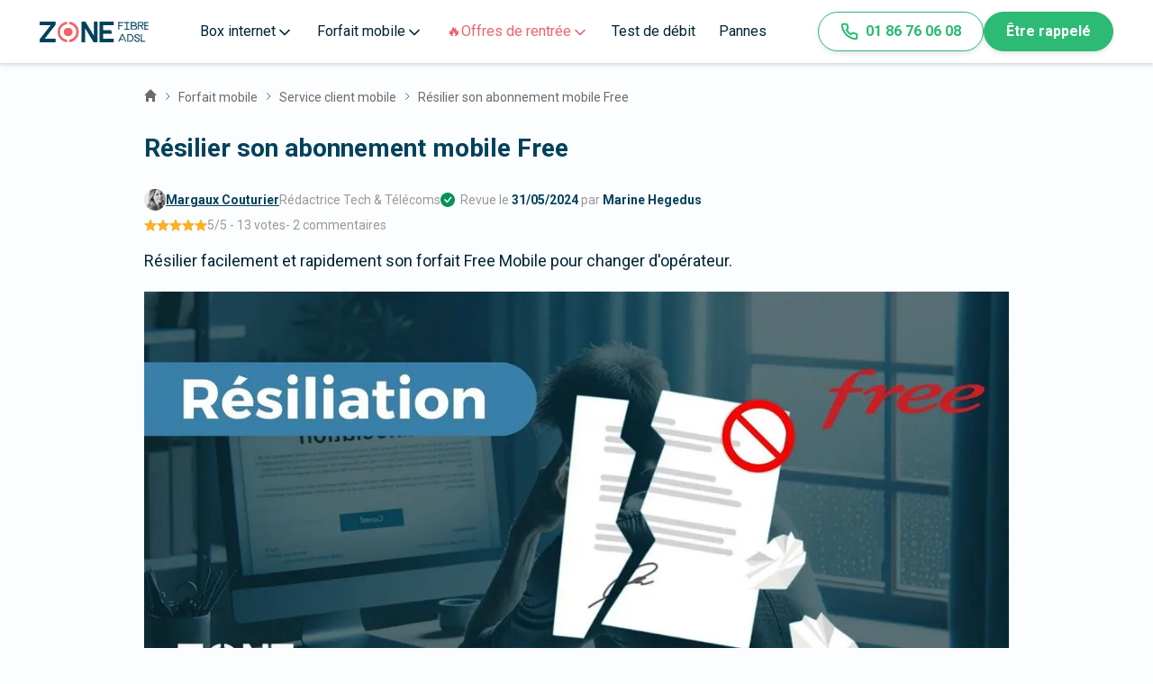

--- FILE ---
content_type: text/html; charset=utf-8
request_url: https://www.zoneadsl.com/dossiers/resilierforfait/les-modalites-resiliation-mobile-free-mobile.html
body_size: 40596
content:
<!DOCTYPE html><!--wNg45ig3HfPc10VfSWonM--><html lang="fr"><head><meta charSet="utf-8"/><meta name="viewport" content="width=device-width, initial-scale=1"/><link rel="preload" href="/_next/static/media/ce62453a442c7f35-s.p.a9507876.woff2" as="font" crossorigin="" type="font/woff2"/><link rel="preload" as="image" imageSrcSet="/_next/image?url=https%3A%2F%2Fcdn.sanity.io%2Fimages%2Fdwb5rz3t%2Fproduction%2Ff3537c0a0f1af0aa64fc9bbdef7e6cd55f0726e0-1600x780.jpg&amp;w=1080&amp;q=75 1x, /_next/image?url=https%3A%2F%2Fcdn.sanity.io%2Fimages%2Fdwb5rz3t%2Fproduction%2Ff3537c0a0f1af0aa64fc9bbdef7e6cd55f0726e0-1600x780.jpg&amp;w=1920&amp;q=75 2x"/><link rel="stylesheet" href="/_next/static/chunks/61e0ad1fec34f82b.css" data-precedence="next"/><link rel="stylesheet" href="/_next/static/chunks/b068d08d075f6aa7.css" data-precedence="next"/><link rel="stylesheet" href="/_next/static/chunks/5e922712905842fb.css" data-precedence="next"/><link rel="stylesheet" href="/_next/static/chunks/1998a63e113d79c9.css" data-precedence="next"/><link rel="stylesheet" href="/_next/static/chunks/5208e60d4b132438.css" data-precedence="next"/><link rel="preload" as="script" fetchPriority="low" href="/_next/static/chunks/2d2d500e7c440f85.js"/><script src="/_next/static/chunks/74c79d6cb34cf737.js" async=""></script><script src="/_next/static/chunks/d40093b70d3bce4b.js" async=""></script><script src="/_next/static/chunks/ac1137b9a6467785.js" async=""></script><script src="/_next/static/chunks/7c056525c143d8a4.js" async=""></script><script src="/_next/static/chunks/turbopack-b70036c5b22ed3e2.js" async=""></script><script src="/_next/static/chunks/ffe773d1a655a962.js" async=""></script><script src="/_next/static/chunks/06da3b6bf999a5ae.js" async=""></script><script src="/_next/static/chunks/d7be3d9eabaeab58.js" async=""></script><script src="/_next/static/chunks/15c645d888f1ee62.js" async=""></script><script src="/_next/static/chunks/4804db70dc2dde3c.js" async=""></script><script src="/_next/static/chunks/1b8d243e445a9139.js" async=""></script><script src="/_next/static/chunks/4d15f4cb31a8f616.js" async=""></script><script src="/_next/static/chunks/037a0f65bf256857.js" async=""></script><script src="/_next/static/chunks/4de03cbde576643b.js" async=""></script><meta name="next-size-adjust" content=""/><title>Résilier son forfait Free facilement</title><meta name="description" content="Découvrez toutes les les modalités de résiliation mobile pour l&#x27;opérateur Free mobile."/><link rel="manifest" href="/favicons/site.webmanifest"/><meta name="robots" content="index, follow, max-image-preview:large"/><meta name="last-modified" content="2024-05-31"/><meta name="og:article:modified_time" content="2024-05-31T00:00:00.000Z"/><link rel="canonical" href="https://www.zoneadsl.com/dossiers/resilierforfait/les-modalites-resiliation-mobile-free-mobile.html"/><meta property="og:title" content="Résilier son forfait Free facilement"/><meta property="og:description" content="Découvrez toutes les les modalités de résiliation mobile pour l&#x27;opérateur Free mobile."/><meta property="og:url" content="https://www.zoneadsl.com/dossiers/resilierforfait/les-modalites-resiliation-mobile-free-mobile.html"/><meta property="og:site_name" content="Zone ADSL&amp;Fibre"/><meta property="og:locale" content="fr_FR"/><meta property="og:image" content="https://cdn.sanity.io/images/dwb5rz3t/production/f3537c0a0f1af0aa64fc9bbdef7e6cd55f0726e0-1600x780.jpg?w=1200&amp;h=630&amp;fit=crop&amp;crop=center"/><meta property="og:type" content="website"/><meta name="twitter:card" content="summary_large_image"/><meta name="twitter:site" content="@zoneadsl"/><meta name="twitter:title" content="Résilier son forfait Free facilement"/><meta name="twitter:description" content="Découvrez toutes les les modalités de résiliation mobile pour l&#x27;opérateur Free mobile."/><meta name="twitter:image" content="https://cdn.sanity.io/images/dwb5rz3t/production/f3537c0a0f1af0aa64fc9bbdef7e6cd55f0726e0-1600x780.jpg?w=1200&amp;h=630&amp;fit=crop&amp;crop=center"/><link rel="icon" href="/favicons/favicon.ico" sizes="32x32"/><link rel="icon" href="/favicons/icon.svg" type="image/svg+xml"/><link rel="apple-touch-icon" href="/favicons/apple-icon.png"/><script src="/_next/static/chunks/a6dad97d9634a72d.js" noModule=""></script></head><body class="roboto_3ae12550-module__b-Bd2a__className"><div hidden=""><!--$--><!--/$--></div><style>#nprogress{pointer-events:none}#nprogress .bar{background:#00425c;position:fixed;z-index:1600;top: 0;left:0;width:100%;height:3px}#nprogress .peg{display:block;position:absolute;right:0;width:100px;height:100%;;opacity:1;-webkit-transform:rotate(3deg) translate(0px,-4px);-ms-transform:rotate(3deg) translate(0px,-4px);transform:rotate(3deg) translate(0px,-4px)}#nprogress .spinner{display:block;position:fixed;z-index:1600;top: 15px;right:15px}#nprogress .spinner-icon{width:18px;height:18px;box-sizing:border-box;border:2px solid transparent;border-top-color:#00425c;border-left-color:#00425c;border-radius:50%;-webkit-animation:nprogress-spinner 400ms linear infinite;animation:nprogress-spinner 400ms linear infinite}.nprogress-custom-parent{overflow:hidden;position:relative}.nprogress-custom-parent #nprogress .bar,.nprogress-custom-parent #nprogress .spinner{position:absolute}@-webkit-keyframes nprogress-spinner{0%{-webkit-transform:rotate(0deg)}100%{-webkit-transform:rotate(360deg)}}@keyframes nprogress-spinner{0%{transform:rotate(0deg)}100%{transform:rotate(360deg)}}</style><header class="Header-module-scss-module__XeZFFG__header"><a class="Header-module-scss-module__XeZFFG__logo" title="Logo Zone Fibre &amp; Adsl" href="/"><svg width="121" height="23" viewBox="0 0 14063 2658" fill="none" xmlns="http://www.w3.org/2000/svg"><path d="M2076.63 377.527L653.414 2203.61H2076.63V2657.89H0V2286.61L1423.22 460.531H0V6.24243H2076.63V377.527Z" fill="#00425C"></path><path d="M7468.02 2.6731V2654.33H6959.4L5869.77 839.849V2654.33H5401.47V2.6731H5907.34L7001.56 1817.15V2.6731H7468.02Z" fill="#00425C"></path><path d="M8207.5 460.531V1104.92H9222.91L9342.04 1559.21H8207.5V2203.61H9572.98V2657.89H7740.12V6.24243H9572.98V460.531H8207.5Z" fill="#00425C"></path><path d="M3541.99 2325C3313.15 2301.08 3099.18 2203.02 2934.39 2046.53C2834.14 1954.03 2754.99 1842.02 2702.1 1717.78C2649.2 1593.53 2623.75 1459.84 2627.39 1325.38C2623.98 1191.77 2649.84 1058.98 2703.25 935.864C2756.66 812.746 2836.39 702.127 2937.14 611.374C3101.83 456.589 3314.52 359.295 3541.99 334.695V0.895996C3227.24 27.292 2933.56 165.851 2717.2 390.031C2590.78 512.598 2490.85 658.595 2423.32 819.399C2355.8 980.203 2322.04 1152.55 2324.05 1326.28C2319.63 1502.84 2352.22 1678.43 2419.81 1842.32C2487.41 2006.2 2588.6 2154.95 2717.2 2279.48C2936.42 2498.16 3229.26 2632.52 3541.99 2657.9V2325Z" fill="#EF626C" data-color="true" class="logo-color"></path><path d="M4251.33 1325.38C4252.19 1254.51 4237.69 1184.26 4208.8 1119.2C4179.9 1054.15 4137.25 995.765 4083.62 947.849C4031.7 897.868 3970.17 858.347 3902.55 831.546C3834.94 804.746 3762.56 791.192 3689.55 791.66C3538.97 789.568 3393.31 843.883 3282.66 943.387C3226.99 990.905 3182.71 1049.74 3152.95 1115.75C3123.18 1181.75 3108.64 1253.31 3110.37 1325.38C3107.39 1399.24 3120.46 1472.88 3148.73 1541.48C3177 1610.08 3219.83 1672.08 3274.41 1723.44C3329.98 1774.32 3395.38 1813.93 3466.8 1839.98C3538.23 1866.03 3614.26 1877.99 3690.47 1875.17C3764.58 1875.53 3838.02 1861.53 3906.52 1834C3975.03 1806.46 4037.23 1765.93 4089.5 1714.77C4141.77 1663.61 4183.08 1602.84 4211.02 1535.99C4238.96 1469.14 4252.97 1397.55 4252.24 1325.38H4251.33Z" fill="#EF626C" data-color="true" class="logo-color"></path><path d="M4651.81 382.887C4433.53 162.232 4140.48 26.1873 3827.02 0V332.907C4052.76 360.263 4262.7 460.135 4423.62 616.726C4523.16 707.259 4602.15 817.082 4655.49 939.129C4708.84 1061.18 4735.37 1192.75 4733.37 1325.38C4735.13 1571.53 4643.65 1809.67 4476.44 1994.25C4309.23 2178.83 4078.01 2296.91 3827.02 2325.89V2657.9C4138.17 2628.76 4428.39 2492.34 4645.39 2273.23C4775.96 2150.72 4879.22 2003.34 4948.75 1840.27C5018.28 1677.19 5052.59 1501.93 5049.54 1325.38C5052.45 1150.21 5018.69 976.298 4950.3 814.256C4881.92 652.214 4780.36 505.439 4651.81 382.887Z" fill="#EF626C" data-color="true" class="logo-color"></path><path d="M13560.4 65.5046H13545.1V80.7969V1014.5V1029.79H13560.4H13617H13632.3V1014.5V80.7969V65.5046H13617H13560.4Z" fill="#00425C" stroke="#00425C" stroke-width="30.5846"></path><path d="M11229.5 65.5043H11214.2V80.7966V1014.5V1029.79H11229.5H11286.1H11301.4V1014.5V80.7966V65.5043H11286.1H11229.5Z" fill="#00425C" stroke="#00425C" stroke-width="30.5846"></path><path d="M11543.7 72.2652L11539.2 65.5043H11531H10946.6H10931.3V80.7966V137.385V152.677H10946.6H11569.1H11597.8L11581.8 128.853L11543.7 72.2652Z" fill="#00425C" stroke="#00425C" stroke-width="30.5846"></path><path d="M11543.7 949.38L11539.2 942.619H11531H10946.6H10931.3V957.912V1014.5V1029.79H10946.6H11569.1H11597.8L11581.8 1005.97L11543.7 949.38Z" fill="#00425C" stroke="#00425C" stroke-width="30.5846"></path><path d="M10184.7 65.5043H10169.4V80.7966V1014.5V1029.79H10184.7H10241.3H10256.6V1014.5V80.7966V65.5043H10241.3H10184.7Z" fill="#00425C" stroke="#00425C" stroke-width="30.5846"></path><path d="M10781.8 72.2652L10777.3 65.5043H10769.1H10184.7H10169.4V80.7966V137.385V152.677H10184.7H10807.2H10835.9L10819.8 128.853L10781.8 72.2652Z" fill="#00425C" stroke="#00425C" stroke-width="30.5846"></path><path d="M10676.3 469.536L10671.9 461.613H10662.9H10184.7H10169.4V476.906V533.494V548.786H10184.7H10694H10719.8L10707.4 526.124L10676.3 469.536Z" fill="#00425C" stroke="#00425C" stroke-width="30.5846"></path><path d="M13999.2 951.195L13995 942.619H13985.4H13560.4H13545.1V957.912V1014.5V1029.79H13560.4H14013.1H14037.6L14026.8 1007.78L13999.2 951.195Z" fill="#00425C" stroke="#00425C" stroke-width="30.5846"></path><path d="M13999.2 498.496L13995 489.921H13985.4H13560.4H13545.1V505.213V561.801V577.093H13560.4H14013.1H14037.6L14026.8 555.084L13999.2 498.496Z" fill="#00425C" stroke="#00425C" stroke-width="30.5846"></path><path d="M13999.2 74.0803L13995 65.5046H13985.4H13560.4H13545.1V80.7969V137.385V152.677H13560.4H14013.1H14037.6L14026.8 130.668L13999.2 74.0803Z" fill="#00425C" stroke="#00425C" stroke-width="30.5846"></path><path d="M13362.4 943.159L13367.5 936.029L13362.6 928.241L13086.9 491.94L13078.7 479.012L13064.9 485.566L13007.5 512.792L12993.7 519.346L13001.9 532.274L13295.5 996.974L13309 1018.44L13323 998.784L13362.4 943.159Z" fill="#00425C" stroke="#00425C" stroke-width="30.5846"></path><path d="M12699 50.4567H12683.7V65.749V1001.19V1016.48H12699H12775.1H12790.4V1001.19V543.298H12908.7C12935.2 543.298 12961.5 543.624 12987.2 543.944C13026.9 544.437 13065.3 544.913 13101 544.148C13160.2 542.882 13214.6 538.23 13260.4 524.087C13306.5 509.831 13344.6 485.648 13369.7 444.981C13394.6 404.644 13405.5 350.089 13401.3 277.468C13396.7 198.406 13380 139.289 13330 101.398C13281.2 64.4072 13204.1 50.4567 13087.2 50.4567H12699ZM12908.7 447.311H12790.4V146.444H13087.2C13130.8 146.444 13165.8 148.031 13194.1 152.157C13222.5 156.288 13243.1 162.838 13258.3 172.133C13287.2 189.765 13301 220.088 13305.3 279.45C13309.3 334.17 13300.1 369.995 13283 393.931C13266 417.726 13239.5 432.249 13203.5 440.62C13167.2 449.04 13122.9 450.853 13072.4 450.412C13051.2 450.226 13028.3 449.622 13004.6 448.995C12973.5 448.172 12940.9 447.311 12908.7 447.311Z" fill="#00425C" stroke="#00425C" stroke-width="30.5846"></path><path d="M11791.9 58.717H11776.6V74.0093V1018.46V1033.76H11791.9H11867.1H11882.4V1018.46V556.011H11999.1C12025.3 556.011 12051.3 556.341 12076.7 556.663C12116 557.161 12153.9 557.642 12189.3 556.87C12247.7 555.591 12301.6 550.893 12346.8 536.595C12392.5 522.171 12430.2 497.716 12455 456.693C12479.6 416.036 12490.3 361.049 12486.1 287.795C12482.1 215.823 12457 157.477 12404.8 117.625C12353.3 78.2487 12277.5 58.717 12175.6 58.717H11791.9ZM11999.1 459.394H11882.4V155.334H12175.6H12176L12176.3 155.317C12238.3 152.408 12290.8 162.748 12328 185.229C12364.6 207.294 12387.5 241.513 12390.9 289.735C12394.9 345.061 12385.7 381.333 12368.8 405.564C12352 429.602 12325.9 444.223 12290.4 452.652C12254.6 461.139 12210.9 462.971 12160.9 462.525C12140 462.338 12117.4 461.728 12094 461.096C12063.2 460.264 12031 459.394 11999.1 459.394Z" fill="#00425C" stroke="#00425C" stroke-width="30.5846"></path><path d="M12009 524.555L11981.8 551.374L12020 550.732C12165.1 548.29 12275 560.156 12348 590.659C12384.3 605.801 12410.7 625.212 12428.1 649.007C12445.4 672.657 12454.6 701.75 12454.6 737.828C12454.6 803.73 12442.8 847.246 12423.2 876.264C12404 904.818 12375.7 921.277 12338.2 930.359C12300.2 939.556 12253.8 940.909 12199.5 939.759C12179.8 939.341 12159 938.588 12137.3 937.803C12100.2 936.46 12060.6 935.026 12019.8 935.026H11986.8L12008.1 960.204L12056.6 1017.44L12061.2 1022.85H12068.3C12093.5 1022.85 12118.4 1023.16 12142.6 1023.46C12182.3 1023.96 12220.2 1024.43 12255.3 1023.48C12312.1 1021.95 12363.9 1016.72 12407.7 1001.2C12452 985.482 12488.1 959.15 12512.9 915.924C12537.4 873.182 12549.8 815.313 12549.8 737.828C12549.8 686.908 12538.8 643.614 12516.7 607.537C12494.7 571.455 12462.2 543.62 12421 522.614C12339.1 480.93 12221.2 465.372 12075.3 465.372H12069L12064.5 469.778L12009 524.555Z" fill="#00425C" stroke="#00425C" stroke-width="30.5846"></path><path d="M12807.2 2350L12807.2 2350.25L12807.2 2350.5C12807.6 2372.97 12802.4 2395.17 12792.2 2415.09C12781.9 2435 12767 2452 12748.7 2464.56C12700.7 2497.27 12643.6 2513.5 12585.8 2510.88L12585.3 2510.86L12584.7 2510.87C12522.3 2512.49 12460.9 2495.19 12408.2 2461.15C12384.2 2445.44 12364.7 2423.53 12351.8 2397.64C12338.9 2371.74 12333 2342.8 12334.7 2313.8L12335.7 2297.59H12319.5H12249.2H12233.9V2312.89V2316.17C12230.8 2358.52 12238.7 2400.98 12257 2439.23C12275.4 2477.66 12303.5 2510.48 12338.5 2534.29L12338.5 2534.3C12411 2583.51 12496.8 2608.96 12584 2607.18C12667.5 2610.31 12749.7 2586.07 12818.5 2538.08C12848.7 2517.23 12873.2 2489.11 12889.9 2456.27C12906.6 2423.58 12915 2387.23 12914.4 2350.47C12915.9 2316.3 12909.5 2282.24 12895.6 2251.04C12881.6 2219.69 12860.6 2192.1 12834.1 2170.55L12833.8 2170.34L12833.6 2170.15C12765.3 2119.29 12687.9 2082.41 12605.7 2061.59L12605.5 2061.55L12605.3 2061.5C12537.6 2046.23 12473.4 2018.15 12415.9 1978.72C12400.4 1966.46 12387.9 1950.7 12379.4 1932.67C12370.8 1914.5 12366.5 1894.54 12366.8 1874.37L12366.8 1874.2L12366.8 1874.04C12366.8 1851.92 12371.7 1830.08 12381.3 1810.22C12390.8 1790.38 12404.7 1773.06 12421.9 1759.58C12467.4 1724.82 12523.6 1707.68 12580.4 1711.21L12581.1 1711.26L12581.9 1711.23C12640.3 1708.85 12697.4 1729.24 12741.5 1768.25C12761.1 1785.87 12776.7 1807.63 12787.2 1832.02C12797.6 1856.43 12802.8 1882.87 12802.1 1909.5L12801.8 1925.15H12817.4H12888.3H12903.6V1909.86V1906.37C12905.5 1867.12 12898.6 1827.92 12883.5 1791.72C12868.3 1755.39 12845.2 1723.02 12815.8 1697.06L12815.7 1697L12815.7 1696.94C12750.2 1640.38 12665.9 1611.16 12580 1615.24C12497.8 1611.97 12417.1 1637.41 12351.3 1687.27C12322.2 1709.01 12298.8 1737.44 12282.8 1770.19C12266.9 1802.83 12258.8 1838.84 12259.4 1875.22C12258.1 1909.37 12264.9 1943.33 12279.2 1974.31C12293.5 2005.42 12315 2032.63 12341.8 2053.66L12342.1 2053.87L12342.3 2054.06C12411.5 2103.58 12489.5 2139.09 12572 2158.61C12638.3 2175.29 12701.1 2204.22 12757.1 2243.96C12772.9 2256.41 12785.7 2272.43 12794.4 2290.78C12803.2 2309.23 12807.6 2329.51 12807.2 2350ZM12351.6 1874.1H12351.6H12351.6Z" fill="#00425C" stroke="#00425C" stroke-width="30.5846"></path><path d="M13099.9 1614.86H13084.6V1630.16V2563.86V2579.15H13099.9H13156.5H13171.8V2563.86V1630.16V1614.86H13156.5H13099.9Z" fill="#00425C" stroke="#00425C" stroke-width="30.5846"></path><path d="M13099.9 2491.98H13084.6V2507.27V2563.86V2579.15H13099.9H13580.9H13596.2V2563.86V2507.27V2491.98H13580.9H13099.9Z" fill="#00425C" stroke="#00425C" stroke-width="30.5846"></path><path d="M10764.9 2274.2L10760.7 2265.63H10751.2H10326.1H10310.8V2280.92V2337.51V2352.8H10326.1H10778.8H10803.3L10792.6 2330.79L10764.9 2274.2Z" fill="#00425C" stroke="#00425C" stroke-width="30.5846"></path><path d="M10707.8 1636.69L10718.1 1614.86H10694H10625.6H10615.9L10611.8 1623.63L10170.9 2557.33L10160.6 2579.15H10184.7H10253.1H10262.8L10266.9 2570.39L10707.8 1636.69Z" fill="#00425C" stroke="#00425C" stroke-width="30.5846"></path><path d="M10660.3 1614.86H10636.7L10646.3 1636.38L11062.8 2570.09L11066.8 2579.15H11076.8H11141.3H11164.9L11155.3 2557.63L10738.8 1623.93L10734.8 1614.86H10724.8H10660.3Z" fill="#00425C" stroke="#00425C" stroke-width="30.5846"></path><path d="M11340.5 1614.86H11325.2V1630.16V2563.86V2579.15H11340.5H11406.3H11421.6V2563.86V1710.73H11676.3C11770.6 1710.73 11857.3 1759.63 11920.7 1833.56C11984.2 1907.53 12023.3 2005.28 12023.3 2100.3C12023.3 2195.26 11984 2291.32 11920.5 2363.61C11857 2435.88 11770.3 2483.29 11676.3 2483.29H11560.8H11550.5L11546.6 2492.75L11519.7 2558.03L11511 2579.15H11533.9H11676.3C11922.4 2579.15 12119.7 2340.92 12119.7 2100.3C12119.7 1979.35 12070.1 1858.3 11990.4 1767.46C11910.6 1676.57 11799.6 1614.86 11676.3 1614.86H11340.5Z" fill="#00425C" stroke="#00425C" stroke-width="30.5846"></path></svg></a><div class="SidebarToggle-module-scss-module__-cGP5a__menuIcon"><svg width="34" height="34" viewBox="0 0 34 34" fill="none" xmlns="http://www.w3.org/2000/svg"><g id="menu"><path id="Vector" d="M4.25 17H29.75" stroke="#00425c" stroke-width="2" stroke-linecap="round" stroke-linejoin="round"></path><path id="Vector_2" d="M4.25 8.5H29.75" stroke="#00425c" stroke-width="2" stroke-linecap="round" stroke-linejoin="round"></path><path id="Vector_3" d="M4.25 25.5H29.75" stroke="#00425c" stroke-width="2" stroke-linecap="round" stroke-linejoin="round"></path></g></svg></div><div class="SidebarToggle-module-scss-module__-cGP5a__sidebar" data-show="false"><div class="Header-module-scss-module__XeZFFG__wrapper"><div class="HeaderMegaMenu-module-scss-module__TI465G__detail" data-open="false" data-page-change="false"><div class="HeaderMegaMenu-module-scss-module__TI465G__navItem"><span class="HeaderMegaMenu-module-scss-module__TI465G__title">Box internet<span class="HeaderMegaMenu-module-scss-module__TI465G__sub"><svg width="20" height="20" viewBox="0 0 24 24" fill="none" xmlns="http://www.w3.org/2000/svg"><path d="M6 9L12 15L18 9" stroke="currentColor" stroke-width="2" stroke-linecap="round" stroke-linejoin="round"></path></svg></span></span><svg xmlns="http://www.w3.org/2000/svg" width="16" height="16" fill="none" viewBox="0 0 24 24"><path stroke="currentColor" stroke-width="2" stroke-linecap="round" stroke-linejoin="round" d="M 9 5 l 7 7 l -7 7"></path></svg></div><div class="HeaderMegaMenu-module-scss-module__TI465G__columns"><div class="HeaderMegaMenu-module-scss-module__TI465G__menu"><div class="HeaderMegaMenu-module-scss-module__TI465G__wrapperMenu"><div class="HeaderMegaMenu-module-scss-module__TI465G__column"><div class="HeaderMegaMenu-module-scss-module__TI465G__titleColumn"><img alt="Icon" loading="lazy" width="24" height="24" decoding="async" data-nimg="1" style="color:transparent" src="https://cdn.sanity.io/images/dwb5rz3t/production/6c5fa5366d7b53212e771a509db0dbebfbd389a1-20x21.svg"/><p>Box</p></div><div class="HeaderMegaMenu-module-scss-module__TI465G__wrapperColumn"><a href="/comparatif/offres-internet.html">Toutes les box</a><a href="/comparatif/offres-internet-fibre-optique.html">Box fibre 🚀</a><a href="/comparatif/box-4g.html">Box 4G et 5G</a><a href="/comparatif/internet-par-satellite.html">Internet Satellite</a></div></div><div class="HeaderMegaMenu-module-scss-module__TI465G__column"><div class="HeaderMegaMenu-module-scss-module__TI465G__titleColumn"><img alt="Icon" loading="lazy" width="24" height="24" decoding="async" data-nimg="1" style="color:transparent" src="https://cdn.sanity.io/images/dwb5rz3t/production/179806e3ce7da081557601df91eedaa6a489f361-18x18.svg"/><p>Bon Plan🔥</p></div><div class="HeaderMegaMenu-module-scss-module__TI465G__wrapperColumn"><a href="/comparatif/offres-internet-promo.html">💻 Box : le top 3 du moment</a><a href="/comparatif/offres-jeunes.html">🤑 Bon Plan pour les - de 26 ans</a></div></div><div class="HeaderMegaMenu-module-scss-module__TI465G__column"><div class="HeaderMegaMenu-module-scss-module__TI465G__titleColumn"><img alt="Icon" loading="lazy" width="24" height="24" decoding="async" data-nimg="1" style="color:transparent" src="https://cdn.sanity.io/images/dwb5rz3t/production/a3a8d48fe3d5bfd33017cfc3e900b381ea3bcb1f-20x21.svg"/><p>Outils</p></div><div class="HeaderMegaMenu-module-scss-module__TI465G__wrapperColumn"><a href="/test-eligibilite-adsl.html">Test éligibilité fibre</a><a href="/couverture">Couverture Fibre</a><a href="/couverture/carte-fibre">Carte fibre</a><a href="/palmares-box-internet">Palmarès des box internet 🏆</a></div></div><div class="HeaderMegaMenu-module-scss-module__TI465G__social" data-tablet-hide="true"><div class="HeaderContactAndSocial-module-scss-module__xHzbUa__contact"><div class="HeaderContactAndSocial-module-scss-module__xHzbUa__contactLinks"><a href="/votre-conseiller.html"><svg width="16" height="16" viewBox="0 0 16 16" fill="none" xmlns="http://www.w3.org/2000/svg"><path d="M5.47325 9.25984L4.66659 15.3332L7.99992 13.3332L11.3333 15.3332L10.5266 9.25318M12.6666 5.33317C12.6666 7.9105 10.5772 9.99984 7.99992 9.99984C5.42259 9.99984 3.33325 7.9105 3.33325 5.33317C3.33325 2.75584 5.42259 0.666504 7.99992 0.666504C10.5772 0.666504 12.6666 2.75584 12.6666 5.33317Z" stroke="#878AAB" stroke-linecap="round" stroke-linejoin="round"></path></svg><span>Votre conseiller</span></a><a href="/revue-de-presse"><svg width="16" height="16" viewBox="0 0 16 16" fill="none" xmlns="http://www.w3.org/2000/svg"><path d="M14.2934 7.36678L8.1667 13.4934C7.41613 14.244 6.39815 14.6657 5.3367 14.6657C4.27524 14.6657 3.25726 14.244 2.5067 13.4934C1.75613 12.7429 1.33447 11.7249 1.33447 10.6634C1.33447 9.60199 1.75613 8.584 2.5067 7.83344L8.63336 1.70678C9.13374 1.2064 9.81239 0.925293 10.52 0.925293C11.2277 0.925293 11.9063 1.2064 12.4067 1.70678C12.9071 2.20715 13.1882 2.8858 13.1882 3.59344C13.1882 4.30108 12.9071 4.97973 12.4067 5.48011L6.27336 11.6068C6.02318 11.857 5.68385 11.9975 5.33003 11.9975C4.97621 11.9975 4.63688 11.857 4.3867 11.6068C4.13651 11.3566 3.99596 11.0173 3.99596 10.6634C3.99596 10.3096 4.13651 9.9703 4.3867 9.72011L10.0467 4.06678" stroke="#878AAB" stroke-linecap="round" stroke-linejoin="round"></path></svg><span>Revue de presse</span></a><a href="/qui-nous-sommes.html"><svg width="16" height="16" viewBox="0 0 16 16" fill="none" xmlns="http://www.w3.org/2000/svg"><path d="M10.6668 14V12.6667C10.6668 11.9594 10.3858 11.2811 9.8857 10.781C9.3856 10.281 8.70733 10 8.00008 10H3.33342C2.62617 10 1.94789 10.281 1.4478 10.781C0.9477 11.2811 0.666748 11.9594 0.666748 12.6667V14M11.3334 7.33333L12.6668 8.66667L15.3334 6M8.33342 4.66667C8.33342 6.13943 7.13951 7.33333 5.66675 7.33333C4.19399 7.33333 3.00008 6.13943 3.00008 4.66667C3.00008 3.19391 4.19399 2 5.66675 2C7.13951 2 8.33342 3.19391 8.33342 4.66667Z" stroke="#878AAB" stroke-linecap="round" stroke-linejoin="round"></path></svg><span>Qui sommes-nous</span></a></div><p class="HeaderContactAndSocial-module-scss-module__xHzbUa__socialTitle">Suivez-nous</p><div class="HeaderContactAndSocial-module-scss-module__xHzbUa__socials"><a class="HeaderContactAndSocial-module-scss-module__xHzbUa__social" href="https://www.facebook.com/zoneadsl"><svg width="18" height="18" viewBox="0 0 24 24" fill="none" xmlns="http://www.w3.org/2000/svg"><path d="M18 2H15C13.6739 2 12.4021 2.52678 11.4645 3.46447C10.5268 4.40215 10 5.67392 10 7V10H7V14H10V22H14V14H17L18 10H14V7C14 6.73478 14.1054 6.48043 14.2929 6.29289C14.4804 6.10536 14.7348 6 15 6H18V2Z" fill="white"></path></svg></a><a class="HeaderContactAndSocial-module-scss-module__xHzbUa__social" href="https://www.instagram.com/zoneadsl_fr/"><svg width="18" height="18" viewBox="0 0 24 24" fill="none" xmlns="http://www.w3.org/2000/svg"><path d="M17 2H7C4.23858 2 2 4.23858 2 7V17C2 19.7614 4.23858 22 7 22H17C19.7614 22 22 19.7614 22 17V7C22 4.23858 19.7614 2 17 2Z" stroke="white" stroke-width="2" stroke-linecap="round" stroke-linejoin="round"></path><path d="M16.0002 11.3698C16.1236 12.2021 15.9815 13.052 15.594 13.7988C15.2065 14.5456 14.5933 15.1512 13.8418 15.5295C13.0903 15.9077 12.2386 16.0394 11.408 15.9057C10.5773 15.7721 9.80996 15.3799 9.21503 14.785C8.62011 14.1901 8.22793 13.4227 8.09426 12.592C7.9606 11.7614 8.09226 10.9097 8.47052 10.1582C8.84878 9.40667 9.45438 8.79355 10.2012 8.40605C10.948 8.01856 11.7979 7.8764 12.6302 7.99981C13.4791 8.1257 14.265 8.52128 14.8719 9.12812C15.4787 9.73496 15.8743 10.5209 16.0002 11.3698Z" stroke="white" stroke-width="2" stroke-linecap="round" stroke-linejoin="round"></path><path d="M17.5 6.5H17.51" stroke="white" stroke-width="2" stroke-linecap="round" stroke-linejoin="round"></path></svg></a><a class="HeaderContactAndSocial-module-scss-module__xHzbUa__social" href="https://www.linkedin.com/company/zoneadsl/posts/?feedView=all"><svg width="18" height="18" viewBox="0 0 24 24" fill="none" xmlns="http://www.w3.org/2000/svg"><path d="M16 8C17.5913 8 19.1174 8.63214 20.2426 9.75736C21.3679 10.8826 22 12.4087 22 14V21H18V14C18 13.4696 17.7893 12.9609 17.4142 12.5858C17.0391 12.2107 16.5304 12 16 12C15.4696 12 14.9609 12.2107 14.5858 12.5858C14.2107 12.9609 14 13.4696 14 14V21H10V14C10 12.4087 10.6321 10.8826 11.7574 9.75736C12.8826 8.63214 14.4087 8 16 8Z" fill="white"></path><path d="M6 9H2V21H6V9Z" fill="white"></path><path d="M4 6C5.10457 6 6 5.10457 6 4C6 2.89543 5.10457 2 4 2C2.89543 2 2 2.89543 2 4C2 5.10457 2.89543 6 4 6Z" fill="white"></path></svg></a><a class="HeaderContactAndSocial-module-scss-module__xHzbUa__social" href="https://twitter.com/zoneadsl"><svg width="18" height="18" viewBox="0 0 24 24" fill="none" xmlns="http://www.w3.org/2000/svg"><path d="M23 2.9998C22.0424 3.67528 20.9821 4.19191 19.86 4.5298C19.2577 3.83731 18.4573 3.34649 17.567 3.12373C16.6767 2.90096 15.7395 2.957 14.8821 3.28426C14.0247 3.61151 13.2884 4.1942 12.773 4.95352C12.2575 5.71283 11.9877 6.61214 12 7.5298V8.5298C10.2426 8.57537 8.50127 8.18561 6.93101 7.39525C5.36074 6.60488 4.01032 5.43844 3 3.9998C3 3.9998 -1 12.9998 8 16.9998C5.94053 18.3978 3.48716 19.0987 1 18.9998C10 23.9998 21 18.9998 21 7.4998C20.9991 7.22126 20.9723 6.9434 20.92 6.6698C21.9406 5.6633 22.6608 4.39251 23 2.9998Z" fill="white"></path></svg></a><a class="HeaderContactAndSocial-module-scss-module__xHzbUa__social" href="https://www.tiktok.com/@zoneadslfibre?_t=8orV8bkTnIe&amp;_r=1"><svg width="18" height="18" viewBox="0 0 25 25" fill="none" xmlns="http://www.w3.org/2000/svg"><g clip-path="url(#clip0_151_5403)"><path d="M17.0725 0.518066H13.0278V16.8659C13.0278 18.8137 11.4722 20.4137 9.53626 20.4137C7.60034 20.4137 6.04469 18.8137 6.04469 16.8659C6.04469 14.9529 7.56577 13.3876 9.43257 13.3181V9.21373C5.31872 9.28327 2 12.6572 2 16.8659C2 21.1094 5.38786 24.5181 9.57085 24.5181C13.7538 24.5181 17.1416 21.0746 17.1416 16.8659V8.48327C18.6627 9.59633 20.5295 10.2572 22.5 10.292V6.18763C19.4579 6.08329 17.0725 3.57893 17.0725 0.518066Z" fill="white"></path></g><defs><clipPath id="clip0_151_5403"><rect width="24" height="24" fill="white" transform="translate(0 0.518066)"></rect></clipPath></defs></svg></a><a class="HeaderContactAndSocial-module-scss-module__xHzbUa__social" href="https://www.youtube.com/channel/UCmEWWNv_LvvpZlsn_y2YK9w"><svg width="18" height="18" viewBox="0 0 25 25" fill="none" xmlns="http://www.w3.org/2000/svg"><path d="M23.7609 7.71836C23.7609 7.71836 23.5266 6.06367 22.8047 5.33711C21.8906 4.38086 20.8688 4.37617 20.4 4.31992C17.0438 4.07617 12.0047 4.07617 12.0047 4.07617H11.9953C11.9953 4.07617 6.95625 4.07617 3.6 4.31992C3.13125 4.37617 2.10938 4.38086 1.19531 5.33711C0.473438 6.06367 0.24375 7.71836 0.24375 7.71836C0.24375 7.71836 0 9.66367 0 11.6043V13.423C0 15.3637 0.239062 17.309 0.239062 17.309C0.239062 17.309 0.473437 18.9637 1.19062 19.6902C2.10469 20.6465 3.30469 20.6137 3.83906 20.7168C5.76094 20.8996 12 20.9559 12 20.9559C12 20.9559 17.0438 20.9465 20.4 20.7074C20.8688 20.6512 21.8906 20.6465 22.8047 19.6902C23.5266 18.9637 23.7609 17.309 23.7609 17.309C23.7609 17.309 24 15.3684 24 13.423V11.6043C24 9.66367 23.7609 7.71836 23.7609 7.71836ZM9.52031 15.6309V8.88555L16.0031 12.2699L9.52031 15.6309Z" fill="currentColor"></path></svg></a></div></div></div></div></div></div></div><div class="HeaderMegaMenu-module-scss-module__TI465G__detail" data-open="false" data-page-change="false"><div class="HeaderMegaMenu-module-scss-module__TI465G__navItem"><span class="HeaderMegaMenu-module-scss-module__TI465G__title">Forfait mobile<span class="HeaderMegaMenu-module-scss-module__TI465G__sub"><svg width="20" height="20" viewBox="0 0 24 24" fill="none" xmlns="http://www.w3.org/2000/svg"><path d="M6 9L12 15L18 9" stroke="currentColor" stroke-width="2" stroke-linecap="round" stroke-linejoin="round"></path></svg></span></span><svg xmlns="http://www.w3.org/2000/svg" width="16" height="16" fill="none" viewBox="0 0 24 24"><path stroke="currentColor" stroke-width="2" stroke-linecap="round" stroke-linejoin="round" d="M 9 5 l 7 7 l -7 7"></path></svg></div><div class="HeaderMegaMenu-module-scss-module__TI465G__columns"><div class="HeaderMegaMenu-module-scss-module__TI465G__menu"><div class="HeaderMegaMenu-module-scss-module__TI465G__wrapperMenu"><div class="HeaderMegaMenu-module-scss-module__TI465G__column"><div class="HeaderMegaMenu-module-scss-module__TI465G__titleColumn"><img alt="Icon" loading="lazy" width="24" height="24" decoding="async" data-nimg="1" style="color:transparent" srcSet="/_next/image?url=https%3A%2F%2Fcdn.sanity.io%2Fimages%2Fdwb5rz3t%2Fproduction%2F97dfe190fb229d9612d7517aa7d486b34ecf387a-353x353.png&amp;w=32&amp;q=75 1x, /_next/image?url=https%3A%2F%2Fcdn.sanity.io%2Fimages%2Fdwb5rz3t%2Fproduction%2F97dfe190fb229d9612d7517aa7d486b34ecf387a-353x353.png&amp;w=48&amp;q=75 2x" src="/_next/image?url=https%3A%2F%2Fcdn.sanity.io%2Fimages%2Fdwb5rz3t%2Fproduction%2F97dfe190fb229d9612d7517aa7d486b34ecf387a-353x353.png&amp;w=48&amp;q=75"/><p>Forfait</p></div><div class="HeaderMegaMenu-module-scss-module__TI465G__wrapperColumn"><a href="/comparatif/forfaits-mobile-promo.html">📱Forfait : la reco du moment</a><a href="/comparatif/forfaits-mobile.html">Tous les forfaits mobiles</a><a href="/comparatif/forfaits-mobile-5g.html">Forfait 5G 🚀</a></div></div><div class="HeaderMegaMenu-module-scss-module__TI465G__column"><div class="HeaderMegaMenu-module-scss-module__TI465G__titleColumn"><img alt="Icon" loading="lazy" width="24" height="24" decoding="async" data-nimg="1" style="color:transparent" src="https://cdn.sanity.io/images/dwb5rz3t/production/dade17d16c54ffc221ac9c8d6539eb53a67dffa0-21x31.svg"/><p>Smartphones</p></div><div class="HeaderMegaMenu-module-scss-module__TI465G__wrapperColumn"><a href="/smartphones">🏆 Les meilleurs smartphones</a><a href="/smartphones/iphone/iphone-16">🥇Top 1 : iPhone 16</a><a href="/smartphones/iphone/iphone-14">🥈Top 2 : iPhone 14</a><a href="/smartphones/xiaomi/xiaomi-redmi-note-14">🥉Top 3 : Xiaomi Redmi Note 14</a></div></div><div class="HeaderMegaMenu-module-scss-module__TI465G__column"><div class="HeaderMegaMenu-module-scss-module__TI465G__titleColumn"><img alt="Icon" loading="lazy" width="24" height="24" decoding="async" data-nimg="1" style="color:transparent" src="https://cdn.sanity.io/images/dwb5rz3t/production/a3a8d48fe3d5bfd33017cfc3e900b381ea3bcb1f-20x21.svg"/><p>Outils</p></div><div class="HeaderMegaMenu-module-scss-module__TI465G__wrapperColumn"><a href="/couverture-mobile/carte">🗺️ Carte réseau mobile 🗺️</a><a href="/test-reseau-mobile.html">Test réseau mobile</a><a href="/couverture-mobile">Couverture mobile</a></div></div><div class="HeaderMegaMenu-module-scss-module__TI465G__social" data-tablet-hide="true"><div class="HeaderContactAndSocial-module-scss-module__xHzbUa__contact"><div class="HeaderContactAndSocial-module-scss-module__xHzbUa__contactLinks"><a href="/votre-conseiller.html"><svg width="16" height="16" viewBox="0 0 16 16" fill="none" xmlns="http://www.w3.org/2000/svg"><path d="M5.47325 9.25984L4.66659 15.3332L7.99992 13.3332L11.3333 15.3332L10.5266 9.25318M12.6666 5.33317C12.6666 7.9105 10.5772 9.99984 7.99992 9.99984C5.42259 9.99984 3.33325 7.9105 3.33325 5.33317C3.33325 2.75584 5.42259 0.666504 7.99992 0.666504C10.5772 0.666504 12.6666 2.75584 12.6666 5.33317Z" stroke="#878AAB" stroke-linecap="round" stroke-linejoin="round"></path></svg><span>Votre conseiller</span></a><a href="/revue-de-presse"><svg width="16" height="16" viewBox="0 0 16 16" fill="none" xmlns="http://www.w3.org/2000/svg"><path d="M14.2934 7.36678L8.1667 13.4934C7.41613 14.244 6.39815 14.6657 5.3367 14.6657C4.27524 14.6657 3.25726 14.244 2.5067 13.4934C1.75613 12.7429 1.33447 11.7249 1.33447 10.6634C1.33447 9.60199 1.75613 8.584 2.5067 7.83344L8.63336 1.70678C9.13374 1.2064 9.81239 0.925293 10.52 0.925293C11.2277 0.925293 11.9063 1.2064 12.4067 1.70678C12.9071 2.20715 13.1882 2.8858 13.1882 3.59344C13.1882 4.30108 12.9071 4.97973 12.4067 5.48011L6.27336 11.6068C6.02318 11.857 5.68385 11.9975 5.33003 11.9975C4.97621 11.9975 4.63688 11.857 4.3867 11.6068C4.13651 11.3566 3.99596 11.0173 3.99596 10.6634C3.99596 10.3096 4.13651 9.9703 4.3867 9.72011L10.0467 4.06678" stroke="#878AAB" stroke-linecap="round" stroke-linejoin="round"></path></svg><span>Revue de presse</span></a><a href="/qui-nous-sommes.html"><svg width="16" height="16" viewBox="0 0 16 16" fill="none" xmlns="http://www.w3.org/2000/svg"><path d="M10.6668 14V12.6667C10.6668 11.9594 10.3858 11.2811 9.8857 10.781C9.3856 10.281 8.70733 10 8.00008 10H3.33342C2.62617 10 1.94789 10.281 1.4478 10.781C0.9477 11.2811 0.666748 11.9594 0.666748 12.6667V14M11.3334 7.33333L12.6668 8.66667L15.3334 6M8.33342 4.66667C8.33342 6.13943 7.13951 7.33333 5.66675 7.33333C4.19399 7.33333 3.00008 6.13943 3.00008 4.66667C3.00008 3.19391 4.19399 2 5.66675 2C7.13951 2 8.33342 3.19391 8.33342 4.66667Z" stroke="#878AAB" stroke-linecap="round" stroke-linejoin="round"></path></svg><span>Qui sommes-nous</span></a></div><p class="HeaderContactAndSocial-module-scss-module__xHzbUa__socialTitle">Suivez-nous</p><div class="HeaderContactAndSocial-module-scss-module__xHzbUa__socials"><a class="HeaderContactAndSocial-module-scss-module__xHzbUa__social" href="https://www.facebook.com/zoneadsl"><svg width="18" height="18" viewBox="0 0 24 24" fill="none" xmlns="http://www.w3.org/2000/svg"><path d="M18 2H15C13.6739 2 12.4021 2.52678 11.4645 3.46447C10.5268 4.40215 10 5.67392 10 7V10H7V14H10V22H14V14H17L18 10H14V7C14 6.73478 14.1054 6.48043 14.2929 6.29289C14.4804 6.10536 14.7348 6 15 6H18V2Z" fill="white"></path></svg></a><a class="HeaderContactAndSocial-module-scss-module__xHzbUa__social" href="https://www.instagram.com/zoneadsl_fr/"><svg width="18" height="18" viewBox="0 0 24 24" fill="none" xmlns="http://www.w3.org/2000/svg"><path d="M17 2H7C4.23858 2 2 4.23858 2 7V17C2 19.7614 4.23858 22 7 22H17C19.7614 22 22 19.7614 22 17V7C22 4.23858 19.7614 2 17 2Z" stroke="white" stroke-width="2" stroke-linecap="round" stroke-linejoin="round"></path><path d="M16.0002 11.3698C16.1236 12.2021 15.9815 13.052 15.594 13.7988C15.2065 14.5456 14.5933 15.1512 13.8418 15.5295C13.0903 15.9077 12.2386 16.0394 11.408 15.9057C10.5773 15.7721 9.80996 15.3799 9.21503 14.785C8.62011 14.1901 8.22793 13.4227 8.09426 12.592C7.9606 11.7614 8.09226 10.9097 8.47052 10.1582C8.84878 9.40667 9.45438 8.79355 10.2012 8.40605C10.948 8.01856 11.7979 7.8764 12.6302 7.99981C13.4791 8.1257 14.265 8.52128 14.8719 9.12812C15.4787 9.73496 15.8743 10.5209 16.0002 11.3698Z" stroke="white" stroke-width="2" stroke-linecap="round" stroke-linejoin="round"></path><path d="M17.5 6.5H17.51" stroke="white" stroke-width="2" stroke-linecap="round" stroke-linejoin="round"></path></svg></a><a class="HeaderContactAndSocial-module-scss-module__xHzbUa__social" href="https://www.linkedin.com/company/zoneadsl/posts/?feedView=all"><svg width="18" height="18" viewBox="0 0 24 24" fill="none" xmlns="http://www.w3.org/2000/svg"><path d="M16 8C17.5913 8 19.1174 8.63214 20.2426 9.75736C21.3679 10.8826 22 12.4087 22 14V21H18V14C18 13.4696 17.7893 12.9609 17.4142 12.5858C17.0391 12.2107 16.5304 12 16 12C15.4696 12 14.9609 12.2107 14.5858 12.5858C14.2107 12.9609 14 13.4696 14 14V21H10V14C10 12.4087 10.6321 10.8826 11.7574 9.75736C12.8826 8.63214 14.4087 8 16 8Z" fill="white"></path><path d="M6 9H2V21H6V9Z" fill="white"></path><path d="M4 6C5.10457 6 6 5.10457 6 4C6 2.89543 5.10457 2 4 2C2.89543 2 2 2.89543 2 4C2 5.10457 2.89543 6 4 6Z" fill="white"></path></svg></a><a class="HeaderContactAndSocial-module-scss-module__xHzbUa__social" href="https://twitter.com/zoneadsl"><svg width="18" height="18" viewBox="0 0 24 24" fill="none" xmlns="http://www.w3.org/2000/svg"><path d="M23 2.9998C22.0424 3.67528 20.9821 4.19191 19.86 4.5298C19.2577 3.83731 18.4573 3.34649 17.567 3.12373C16.6767 2.90096 15.7395 2.957 14.8821 3.28426C14.0247 3.61151 13.2884 4.1942 12.773 4.95352C12.2575 5.71283 11.9877 6.61214 12 7.5298V8.5298C10.2426 8.57537 8.50127 8.18561 6.93101 7.39525C5.36074 6.60488 4.01032 5.43844 3 3.9998C3 3.9998 -1 12.9998 8 16.9998C5.94053 18.3978 3.48716 19.0987 1 18.9998C10 23.9998 21 18.9998 21 7.4998C20.9991 7.22126 20.9723 6.9434 20.92 6.6698C21.9406 5.6633 22.6608 4.39251 23 2.9998Z" fill="white"></path></svg></a><a class="HeaderContactAndSocial-module-scss-module__xHzbUa__social" href="https://www.tiktok.com/@zoneadslfibre?_t=8orV8bkTnIe&amp;_r=1"><svg width="18" height="18" viewBox="0 0 25 25" fill="none" xmlns="http://www.w3.org/2000/svg"><g clip-path="url(#clip0_151_5403)"><path d="M17.0725 0.518066H13.0278V16.8659C13.0278 18.8137 11.4722 20.4137 9.53626 20.4137C7.60034 20.4137 6.04469 18.8137 6.04469 16.8659C6.04469 14.9529 7.56577 13.3876 9.43257 13.3181V9.21373C5.31872 9.28327 2 12.6572 2 16.8659C2 21.1094 5.38786 24.5181 9.57085 24.5181C13.7538 24.5181 17.1416 21.0746 17.1416 16.8659V8.48327C18.6627 9.59633 20.5295 10.2572 22.5 10.292V6.18763C19.4579 6.08329 17.0725 3.57893 17.0725 0.518066Z" fill="white"></path></g><defs><clipPath id="clip0_151_5403"><rect width="24" height="24" fill="white" transform="translate(0 0.518066)"></rect></clipPath></defs></svg></a><a class="HeaderContactAndSocial-module-scss-module__xHzbUa__social" href="https://www.youtube.com/channel/UCmEWWNv_LvvpZlsn_y2YK9w"><svg width="18" height="18" viewBox="0 0 25 25" fill="none" xmlns="http://www.w3.org/2000/svg"><path d="M23.7609 7.71836C23.7609 7.71836 23.5266 6.06367 22.8047 5.33711C21.8906 4.38086 20.8688 4.37617 20.4 4.31992C17.0438 4.07617 12.0047 4.07617 12.0047 4.07617H11.9953C11.9953 4.07617 6.95625 4.07617 3.6 4.31992C3.13125 4.37617 2.10938 4.38086 1.19531 5.33711C0.473438 6.06367 0.24375 7.71836 0.24375 7.71836C0.24375 7.71836 0 9.66367 0 11.6043V13.423C0 15.3637 0.239062 17.309 0.239062 17.309C0.239062 17.309 0.473437 18.9637 1.19062 19.6902C2.10469 20.6465 3.30469 20.6137 3.83906 20.7168C5.76094 20.8996 12 20.9559 12 20.9559C12 20.9559 17.0438 20.9465 20.4 20.7074C20.8688 20.6512 21.8906 20.6465 22.8047 19.6902C23.5266 18.9637 23.7609 17.309 23.7609 17.309C23.7609 17.309 24 15.3684 24 13.423V11.6043C24 9.66367 23.7609 7.71836 23.7609 7.71836ZM9.52031 15.6309V8.88555L16.0031 12.2699L9.52031 15.6309Z" fill="currentColor"></path></svg></a></div></div></div></div></div></div></div><div class="HeaderMegaMenu-module-scss-module__TI465G__detail" data-open="false" data-page-change="false"><div class="HeaderMegaMenu-module-scss-module__TI465G__navItem" style="color:var(--color-action)"><span class="HeaderMegaMenu-module-scss-module__TI465G__title">🔥Offres de rentrée<span class="HeaderMegaMenu-module-scss-module__TI465G__sub"><svg width="20" height="20" viewBox="0 0 24 24" fill="none" xmlns="http://www.w3.org/2000/svg"><path d="M6 9L12 15L18 9" stroke="currentColor" stroke-width="2" stroke-linecap="round" stroke-linejoin="round"></path></svg></span></span><svg xmlns="http://www.w3.org/2000/svg" width="16" height="16" fill="none" viewBox="0 0 24 24"><path stroke="currentColor" stroke-width="2" stroke-linecap="round" stroke-linejoin="round" d="M 9 5 l 7 7 l -7 7"></path></svg></div><div class="HeaderMegaMenu-module-scss-module__TI465G__columns"><div class="HeaderMegaMenu-module-scss-module__TI465G__menu"><div class="HeaderMegaMenu-module-scss-module__TI465G__wrapperMenu"><div class="HeaderMegaMenu-module-scss-module__TI465G__column"><div class="HeaderMegaMenu-module-scss-module__TI465G__titleColumn"><img alt="Icon" loading="lazy" width="24" height="24" decoding="async" data-nimg="1" style="color:transparent" src="https://cdn.sanity.io/images/dwb5rz3t/production/7d325e94bca5be716174b7d6969ffa3f782e473e-24x24.svg"/><p>Les promos du moment</p></div><div class="HeaderMegaMenu-module-scss-module__TI465G__wrapperColumn"><a href="/comparatif/offres-internet-promo.html">💻 Les 3 meilleures offres internet du moment</a><a href="/comparatif/forfaits-mobile-promo.html">📱 Promos du moment : top 3 des offres mobiles</a></div></div><div class="HeaderMegaMenu-module-scss-module__TI465G__social" data-tablet-hide="false"><div class="HeaderContactAndSocial-module-scss-module__xHzbUa__contact"><div class="HeaderContactAndSocial-module-scss-module__xHzbUa__contactLinks"><a href="/votre-conseiller.html"><svg width="16" height="16" viewBox="0 0 16 16" fill="none" xmlns="http://www.w3.org/2000/svg"><path d="M5.47325 9.25984L4.66659 15.3332L7.99992 13.3332L11.3333 15.3332L10.5266 9.25318M12.6666 5.33317C12.6666 7.9105 10.5772 9.99984 7.99992 9.99984C5.42259 9.99984 3.33325 7.9105 3.33325 5.33317C3.33325 2.75584 5.42259 0.666504 7.99992 0.666504C10.5772 0.666504 12.6666 2.75584 12.6666 5.33317Z" stroke="#878AAB" stroke-linecap="round" stroke-linejoin="round"></path></svg><span>Votre conseiller</span></a><a href="/revue-de-presse"><svg width="16" height="16" viewBox="0 0 16 16" fill="none" xmlns="http://www.w3.org/2000/svg"><path d="M14.2934 7.36678L8.1667 13.4934C7.41613 14.244 6.39815 14.6657 5.3367 14.6657C4.27524 14.6657 3.25726 14.244 2.5067 13.4934C1.75613 12.7429 1.33447 11.7249 1.33447 10.6634C1.33447 9.60199 1.75613 8.584 2.5067 7.83344L8.63336 1.70678C9.13374 1.2064 9.81239 0.925293 10.52 0.925293C11.2277 0.925293 11.9063 1.2064 12.4067 1.70678C12.9071 2.20715 13.1882 2.8858 13.1882 3.59344C13.1882 4.30108 12.9071 4.97973 12.4067 5.48011L6.27336 11.6068C6.02318 11.857 5.68385 11.9975 5.33003 11.9975C4.97621 11.9975 4.63688 11.857 4.3867 11.6068C4.13651 11.3566 3.99596 11.0173 3.99596 10.6634C3.99596 10.3096 4.13651 9.9703 4.3867 9.72011L10.0467 4.06678" stroke="#878AAB" stroke-linecap="round" stroke-linejoin="round"></path></svg><span>Revue de presse</span></a><a href="/qui-nous-sommes.html"><svg width="16" height="16" viewBox="0 0 16 16" fill="none" xmlns="http://www.w3.org/2000/svg"><path d="M10.6668 14V12.6667C10.6668 11.9594 10.3858 11.2811 9.8857 10.781C9.3856 10.281 8.70733 10 8.00008 10H3.33342C2.62617 10 1.94789 10.281 1.4478 10.781C0.9477 11.2811 0.666748 11.9594 0.666748 12.6667V14M11.3334 7.33333L12.6668 8.66667L15.3334 6M8.33342 4.66667C8.33342 6.13943 7.13951 7.33333 5.66675 7.33333C4.19399 7.33333 3.00008 6.13943 3.00008 4.66667C3.00008 3.19391 4.19399 2 5.66675 2C7.13951 2 8.33342 3.19391 8.33342 4.66667Z" stroke="#878AAB" stroke-linecap="round" stroke-linejoin="round"></path></svg><span>Qui sommes-nous</span></a></div><p class="HeaderContactAndSocial-module-scss-module__xHzbUa__socialTitle">Suivez-nous</p><div class="HeaderContactAndSocial-module-scss-module__xHzbUa__socials"><a class="HeaderContactAndSocial-module-scss-module__xHzbUa__social" href="https://www.facebook.com/zoneadsl"><svg width="18" height="18" viewBox="0 0 24 24" fill="none" xmlns="http://www.w3.org/2000/svg"><path d="M18 2H15C13.6739 2 12.4021 2.52678 11.4645 3.46447C10.5268 4.40215 10 5.67392 10 7V10H7V14H10V22H14V14H17L18 10H14V7C14 6.73478 14.1054 6.48043 14.2929 6.29289C14.4804 6.10536 14.7348 6 15 6H18V2Z" fill="white"></path></svg></a><a class="HeaderContactAndSocial-module-scss-module__xHzbUa__social" href="https://www.instagram.com/zoneadsl_fr/"><svg width="18" height="18" viewBox="0 0 24 24" fill="none" xmlns="http://www.w3.org/2000/svg"><path d="M17 2H7C4.23858 2 2 4.23858 2 7V17C2 19.7614 4.23858 22 7 22H17C19.7614 22 22 19.7614 22 17V7C22 4.23858 19.7614 2 17 2Z" stroke="white" stroke-width="2" stroke-linecap="round" stroke-linejoin="round"></path><path d="M16.0002 11.3698C16.1236 12.2021 15.9815 13.052 15.594 13.7988C15.2065 14.5456 14.5933 15.1512 13.8418 15.5295C13.0903 15.9077 12.2386 16.0394 11.408 15.9057C10.5773 15.7721 9.80996 15.3799 9.21503 14.785C8.62011 14.1901 8.22793 13.4227 8.09426 12.592C7.9606 11.7614 8.09226 10.9097 8.47052 10.1582C8.84878 9.40667 9.45438 8.79355 10.2012 8.40605C10.948 8.01856 11.7979 7.8764 12.6302 7.99981C13.4791 8.1257 14.265 8.52128 14.8719 9.12812C15.4787 9.73496 15.8743 10.5209 16.0002 11.3698Z" stroke="white" stroke-width="2" stroke-linecap="round" stroke-linejoin="round"></path><path d="M17.5 6.5H17.51" stroke="white" stroke-width="2" stroke-linecap="round" stroke-linejoin="round"></path></svg></a><a class="HeaderContactAndSocial-module-scss-module__xHzbUa__social" href="https://www.linkedin.com/company/zoneadsl/posts/?feedView=all"><svg width="18" height="18" viewBox="0 0 24 24" fill="none" xmlns="http://www.w3.org/2000/svg"><path d="M16 8C17.5913 8 19.1174 8.63214 20.2426 9.75736C21.3679 10.8826 22 12.4087 22 14V21H18V14C18 13.4696 17.7893 12.9609 17.4142 12.5858C17.0391 12.2107 16.5304 12 16 12C15.4696 12 14.9609 12.2107 14.5858 12.5858C14.2107 12.9609 14 13.4696 14 14V21H10V14C10 12.4087 10.6321 10.8826 11.7574 9.75736C12.8826 8.63214 14.4087 8 16 8Z" fill="white"></path><path d="M6 9H2V21H6V9Z" fill="white"></path><path d="M4 6C5.10457 6 6 5.10457 6 4C6 2.89543 5.10457 2 4 2C2.89543 2 2 2.89543 2 4C2 5.10457 2.89543 6 4 6Z" fill="white"></path></svg></a><a class="HeaderContactAndSocial-module-scss-module__xHzbUa__social" href="https://twitter.com/zoneadsl"><svg width="18" height="18" viewBox="0 0 24 24" fill="none" xmlns="http://www.w3.org/2000/svg"><path d="M23 2.9998C22.0424 3.67528 20.9821 4.19191 19.86 4.5298C19.2577 3.83731 18.4573 3.34649 17.567 3.12373C16.6767 2.90096 15.7395 2.957 14.8821 3.28426C14.0247 3.61151 13.2884 4.1942 12.773 4.95352C12.2575 5.71283 11.9877 6.61214 12 7.5298V8.5298C10.2426 8.57537 8.50127 8.18561 6.93101 7.39525C5.36074 6.60488 4.01032 5.43844 3 3.9998C3 3.9998 -1 12.9998 8 16.9998C5.94053 18.3978 3.48716 19.0987 1 18.9998C10 23.9998 21 18.9998 21 7.4998C20.9991 7.22126 20.9723 6.9434 20.92 6.6698C21.9406 5.6633 22.6608 4.39251 23 2.9998Z" fill="white"></path></svg></a><a class="HeaderContactAndSocial-module-scss-module__xHzbUa__social" href="https://www.tiktok.com/@zoneadslfibre?_t=8orV8bkTnIe&amp;_r=1"><svg width="18" height="18" viewBox="0 0 25 25" fill="none" xmlns="http://www.w3.org/2000/svg"><g clip-path="url(#clip0_151_5403)"><path d="M17.0725 0.518066H13.0278V16.8659C13.0278 18.8137 11.4722 20.4137 9.53626 20.4137C7.60034 20.4137 6.04469 18.8137 6.04469 16.8659C6.04469 14.9529 7.56577 13.3876 9.43257 13.3181V9.21373C5.31872 9.28327 2 12.6572 2 16.8659C2 21.1094 5.38786 24.5181 9.57085 24.5181C13.7538 24.5181 17.1416 21.0746 17.1416 16.8659V8.48327C18.6627 9.59633 20.5295 10.2572 22.5 10.292V6.18763C19.4579 6.08329 17.0725 3.57893 17.0725 0.518066Z" fill="white"></path></g><defs><clipPath id="clip0_151_5403"><rect width="24" height="24" fill="white" transform="translate(0 0.518066)"></rect></clipPath></defs></svg></a><a class="HeaderContactAndSocial-module-scss-module__xHzbUa__social" href="https://www.youtube.com/channel/UCmEWWNv_LvvpZlsn_y2YK9w"><svg width="18" height="18" viewBox="0 0 25 25" fill="none" xmlns="http://www.w3.org/2000/svg"><path d="M23.7609 7.71836C23.7609 7.71836 23.5266 6.06367 22.8047 5.33711C21.8906 4.38086 20.8688 4.37617 20.4 4.31992C17.0438 4.07617 12.0047 4.07617 12.0047 4.07617H11.9953C11.9953 4.07617 6.95625 4.07617 3.6 4.31992C3.13125 4.37617 2.10938 4.38086 1.19531 5.33711C0.473438 6.06367 0.24375 7.71836 0.24375 7.71836C0.24375 7.71836 0 9.66367 0 11.6043V13.423C0 15.3637 0.239062 17.309 0.239062 17.309C0.239062 17.309 0.473437 18.9637 1.19062 19.6902C2.10469 20.6465 3.30469 20.6137 3.83906 20.7168C5.76094 20.8996 12 20.9559 12 20.9559C12 20.9559 17.0438 20.9465 20.4 20.7074C20.8688 20.6512 21.8906 20.6465 22.8047 19.6902C23.5266 18.9637 23.7609 17.309 23.7609 17.309C23.7609 17.309 24 15.3684 24 13.423V11.6043C24 9.66367 23.7609 7.71836 23.7609 7.71836ZM9.52031 15.6309V8.88555L16.0031 12.2699L9.52031 15.6309Z" fill="currentColor"></path></svg></a></div></div></div></div></div></div></div><div class="HeaderMegaMenu-module-scss-module__TI465G__detail"><a class="HeaderMegaMenu-module-scss-module__TI465G__navItem" href="/test-debit-internet.html"><span>Test de débit</span> <svg xmlns="http://www.w3.org/2000/svg" width="16" height="16" fill="none" viewBox="0 0 24 24"><path stroke="currentColor" stroke-width="2" stroke-linecap="round" stroke-linejoin="round" d="M 9 5 l 7 7 l -7 7"></path></svg></a></div><div class="HeaderMegaMenu-module-scss-module__TI465G__detail"><a class="HeaderMegaMenu-module-scss-module__TI465G__navItem" href="/reseau/pannes"><span>Pannes</span> <svg xmlns="http://www.w3.org/2000/svg" width="16" height="16" fill="none" viewBox="0 0 24 24"><path stroke="currentColor" stroke-width="2" stroke-linecap="round" stroke-linejoin="round" d="M 9 5 l 7 7 l -7 7"></path></svg></a></div></div><div class="Header-module-scss-module__XeZFFG__social"><div class="HeaderContactAndSocial-module-scss-module__xHzbUa__contact"><div class="HeaderContactAndSocial-module-scss-module__xHzbUa__contactLinks"><a href="/votre-conseiller.html"><svg width="16" height="16" viewBox="0 0 16 16" fill="none" xmlns="http://www.w3.org/2000/svg"><path d="M5.47325 9.25984L4.66659 15.3332L7.99992 13.3332L11.3333 15.3332L10.5266 9.25318M12.6666 5.33317C12.6666 7.9105 10.5772 9.99984 7.99992 9.99984C5.42259 9.99984 3.33325 7.9105 3.33325 5.33317C3.33325 2.75584 5.42259 0.666504 7.99992 0.666504C10.5772 0.666504 12.6666 2.75584 12.6666 5.33317Z" stroke="#878AAB" stroke-linecap="round" stroke-linejoin="round"></path></svg><span>Votre conseiller</span></a><a href="/revue-de-presse"><svg width="16" height="16" viewBox="0 0 16 16" fill="none" xmlns="http://www.w3.org/2000/svg"><path d="M14.2934 7.36678L8.1667 13.4934C7.41613 14.244 6.39815 14.6657 5.3367 14.6657C4.27524 14.6657 3.25726 14.244 2.5067 13.4934C1.75613 12.7429 1.33447 11.7249 1.33447 10.6634C1.33447 9.60199 1.75613 8.584 2.5067 7.83344L8.63336 1.70678C9.13374 1.2064 9.81239 0.925293 10.52 0.925293C11.2277 0.925293 11.9063 1.2064 12.4067 1.70678C12.9071 2.20715 13.1882 2.8858 13.1882 3.59344C13.1882 4.30108 12.9071 4.97973 12.4067 5.48011L6.27336 11.6068C6.02318 11.857 5.68385 11.9975 5.33003 11.9975C4.97621 11.9975 4.63688 11.857 4.3867 11.6068C4.13651 11.3566 3.99596 11.0173 3.99596 10.6634C3.99596 10.3096 4.13651 9.9703 4.3867 9.72011L10.0467 4.06678" stroke="#878AAB" stroke-linecap="round" stroke-linejoin="round"></path></svg><span>Revue de presse</span></a><a href="/qui-nous-sommes.html"><svg width="16" height="16" viewBox="0 0 16 16" fill="none" xmlns="http://www.w3.org/2000/svg"><path d="M10.6668 14V12.6667C10.6668 11.9594 10.3858 11.2811 9.8857 10.781C9.3856 10.281 8.70733 10 8.00008 10H3.33342C2.62617 10 1.94789 10.281 1.4478 10.781C0.9477 11.2811 0.666748 11.9594 0.666748 12.6667V14M11.3334 7.33333L12.6668 8.66667L15.3334 6M8.33342 4.66667C8.33342 6.13943 7.13951 7.33333 5.66675 7.33333C4.19399 7.33333 3.00008 6.13943 3.00008 4.66667C3.00008 3.19391 4.19399 2 5.66675 2C7.13951 2 8.33342 3.19391 8.33342 4.66667Z" stroke="#878AAB" stroke-linecap="round" stroke-linejoin="round"></path></svg><span>Qui sommes-nous</span></a></div><p class="HeaderContactAndSocial-module-scss-module__xHzbUa__socialTitle">Suivez-nous</p><div class="HeaderContactAndSocial-module-scss-module__xHzbUa__socials"><a class="HeaderContactAndSocial-module-scss-module__xHzbUa__social" href="https://www.facebook.com/zoneadsl"><svg width="18" height="18" viewBox="0 0 24 24" fill="none" xmlns="http://www.w3.org/2000/svg"><path d="M18 2H15C13.6739 2 12.4021 2.52678 11.4645 3.46447C10.5268 4.40215 10 5.67392 10 7V10H7V14H10V22H14V14H17L18 10H14V7C14 6.73478 14.1054 6.48043 14.2929 6.29289C14.4804 6.10536 14.7348 6 15 6H18V2Z" fill="white"></path></svg></a><a class="HeaderContactAndSocial-module-scss-module__xHzbUa__social" href="https://www.instagram.com/zoneadsl_fr/"><svg width="18" height="18" viewBox="0 0 24 24" fill="none" xmlns="http://www.w3.org/2000/svg"><path d="M17 2H7C4.23858 2 2 4.23858 2 7V17C2 19.7614 4.23858 22 7 22H17C19.7614 22 22 19.7614 22 17V7C22 4.23858 19.7614 2 17 2Z" stroke="white" stroke-width="2" stroke-linecap="round" stroke-linejoin="round"></path><path d="M16.0002 11.3698C16.1236 12.2021 15.9815 13.052 15.594 13.7988C15.2065 14.5456 14.5933 15.1512 13.8418 15.5295C13.0903 15.9077 12.2386 16.0394 11.408 15.9057C10.5773 15.7721 9.80996 15.3799 9.21503 14.785C8.62011 14.1901 8.22793 13.4227 8.09426 12.592C7.9606 11.7614 8.09226 10.9097 8.47052 10.1582C8.84878 9.40667 9.45438 8.79355 10.2012 8.40605C10.948 8.01856 11.7979 7.8764 12.6302 7.99981C13.4791 8.1257 14.265 8.52128 14.8719 9.12812C15.4787 9.73496 15.8743 10.5209 16.0002 11.3698Z" stroke="white" stroke-width="2" stroke-linecap="round" stroke-linejoin="round"></path><path d="M17.5 6.5H17.51" stroke="white" stroke-width="2" stroke-linecap="round" stroke-linejoin="round"></path></svg></a><a class="HeaderContactAndSocial-module-scss-module__xHzbUa__social" href="https://www.linkedin.com/company/zoneadsl/posts/?feedView=all"><svg width="18" height="18" viewBox="0 0 24 24" fill="none" xmlns="http://www.w3.org/2000/svg"><path d="M16 8C17.5913 8 19.1174 8.63214 20.2426 9.75736C21.3679 10.8826 22 12.4087 22 14V21H18V14C18 13.4696 17.7893 12.9609 17.4142 12.5858C17.0391 12.2107 16.5304 12 16 12C15.4696 12 14.9609 12.2107 14.5858 12.5858C14.2107 12.9609 14 13.4696 14 14V21H10V14C10 12.4087 10.6321 10.8826 11.7574 9.75736C12.8826 8.63214 14.4087 8 16 8Z" fill="white"></path><path d="M6 9H2V21H6V9Z" fill="white"></path><path d="M4 6C5.10457 6 6 5.10457 6 4C6 2.89543 5.10457 2 4 2C2.89543 2 2 2.89543 2 4C2 5.10457 2.89543 6 4 6Z" fill="white"></path></svg></a><a class="HeaderContactAndSocial-module-scss-module__xHzbUa__social" href="https://twitter.com/zoneadsl"><svg width="18" height="18" viewBox="0 0 24 24" fill="none" xmlns="http://www.w3.org/2000/svg"><path d="M23 2.9998C22.0424 3.67528 20.9821 4.19191 19.86 4.5298C19.2577 3.83731 18.4573 3.34649 17.567 3.12373C16.6767 2.90096 15.7395 2.957 14.8821 3.28426C14.0247 3.61151 13.2884 4.1942 12.773 4.95352C12.2575 5.71283 11.9877 6.61214 12 7.5298V8.5298C10.2426 8.57537 8.50127 8.18561 6.93101 7.39525C5.36074 6.60488 4.01032 5.43844 3 3.9998C3 3.9998 -1 12.9998 8 16.9998C5.94053 18.3978 3.48716 19.0987 1 18.9998C10 23.9998 21 18.9998 21 7.4998C20.9991 7.22126 20.9723 6.9434 20.92 6.6698C21.9406 5.6633 22.6608 4.39251 23 2.9998Z" fill="white"></path></svg></a><a class="HeaderContactAndSocial-module-scss-module__xHzbUa__social" href="https://www.tiktok.com/@zoneadslfibre?_t=8orV8bkTnIe&amp;_r=1"><svg width="18" height="18" viewBox="0 0 25 25" fill="none" xmlns="http://www.w3.org/2000/svg"><g clip-path="url(#clip0_151_5403)"><path d="M17.0725 0.518066H13.0278V16.8659C13.0278 18.8137 11.4722 20.4137 9.53626 20.4137C7.60034 20.4137 6.04469 18.8137 6.04469 16.8659C6.04469 14.9529 7.56577 13.3876 9.43257 13.3181V9.21373C5.31872 9.28327 2 12.6572 2 16.8659C2 21.1094 5.38786 24.5181 9.57085 24.5181C13.7538 24.5181 17.1416 21.0746 17.1416 16.8659V8.48327C18.6627 9.59633 20.5295 10.2572 22.5 10.292V6.18763C19.4579 6.08329 17.0725 3.57893 17.0725 0.518066Z" fill="white"></path></g><defs><clipPath id="clip0_151_5403"><rect width="24" height="24" fill="white" transform="translate(0 0.518066)"></rect></clipPath></defs></svg></a><a class="HeaderContactAndSocial-module-scss-module__xHzbUa__social" href="https://www.youtube.com/channel/UCmEWWNv_LvvpZlsn_y2YK9w"><svg width="18" height="18" viewBox="0 0 25 25" fill="none" xmlns="http://www.w3.org/2000/svg"><path d="M23.7609 7.71836C23.7609 7.71836 23.5266 6.06367 22.8047 5.33711C21.8906 4.38086 20.8688 4.37617 20.4 4.31992C17.0438 4.07617 12.0047 4.07617 12.0047 4.07617H11.9953C11.9953 4.07617 6.95625 4.07617 3.6 4.31992C3.13125 4.37617 2.10938 4.38086 1.19531 5.33711C0.473438 6.06367 0.24375 7.71836 0.24375 7.71836C0.24375 7.71836 0 9.66367 0 11.6043V13.423C0 15.3637 0.239062 17.309 0.239062 17.309C0.239062 17.309 0.473437 18.9637 1.19062 19.6902C2.10469 20.6465 3.30469 20.6137 3.83906 20.7168C5.76094 20.8996 12 20.9559 12 20.9559C12 20.9559 17.0438 20.9465 20.4 20.7074C20.8688 20.6512 21.8906 20.6465 22.8047 19.6902C23.5266 18.9637 23.7609 17.309 23.7609 17.309C23.7609 17.309 24 15.3684 24 13.423V11.6043C24 9.66367 23.7609 7.71836 23.7609 7.71836ZM9.52031 15.6309V8.88555L16.0031 12.2699L9.52031 15.6309Z" fill="currentColor"></path></svg></a></div></div></div></div><div class="Header-module-scss-module__XeZFFG__recall"><div><a class="btn btn-call-light  btn-icon " title="01 86 76 06 08 " data-disabled="false" data-full-width="false" href="tel:+33186760608"><svg width="20" height="20" viewBox="0 0 20 20" fill="none" xmlns="http://www.w3.org/2000/svg"><g clip-path="url(#clip0_490_11559)"><path d="M18.3332 14.0999V16.5999C18.3341 16.832 18.2866 17.0617 18.1936 17.2744C18.1006 17.487 17.9643 17.6779 17.7933 17.8348C17.6222 17.9917 17.4203 18.1112 17.2005 18.1855C16.9806 18.2599 16.7477 18.2875 16.5165 18.2666C13.9522 17.988 11.489 17.1117 9.32486 15.7083C7.31139 14.4288 5.60431 12.7217 4.32486 10.7083C2.91651 8.53426 2.04007 6.05908 1.76653 3.48325C1.7457 3.25281 1.77309 3.02055 1.84695 2.80127C1.9208 2.58199 2.03951 2.38049 2.1955 2.2096C2.3515 2.03871 2.54137 1.90218 2.75302 1.80869C2.96468 1.7152 3.19348 1.6668 3.42486 1.66658H5.92486C6.32928 1.6626 6.72136 1.80582 7.028 2.06953C7.33464 2.33324 7.53493 2.69946 7.59153 3.09992C7.69705 3.89997 7.89274 4.68552 8.17486 5.44158C8.28698 5.73985 8.31125 6.06401 8.24478 6.37565C8.17832 6.68729 8.02392 6.97334 7.79986 7.19992L6.74153 8.25825C7.92783 10.3445 9.65524 12.072 11.7415 13.2583L12.7999 12.1999C13.0264 11.9759 13.3125 11.8215 13.6241 11.755C13.9358 11.6885 14.2599 11.7128 14.5582 11.8249C15.3143 12.107 16.0998 12.3027 16.8999 12.4083C17.3047 12.4654 17.6744 12.6693 17.9386 12.9812C18.2029 13.2931 18.3433 13.6912 18.3332 14.0999Z" stroke="#2CBA74" stroke-width="2" stroke-linecap="round" stroke-linejoin="round"></path></g><defs><clipPath id="clip0_490_11559"><rect width="20" height="20" fill="white"></rect></clipPath></defs></svg>01 86 76 06 08 </a></div><div class="btn btn-call " target="_blank" rel="nofollow" data-disabled="false" data-full-width="false">Être rappelé</div></div></header><main class="content"><script id="json" type="application/ld+json">{"@context":"https://schema.org","@type":"Article","mainEntityOfPage":{"@type":"WebPage","@id":"https://www.zoneadsl.com/dossiers/resilierforfait/les-modalites-resiliation-mobile-free-mobile.html"},"headline":"Résilier son abonnement mobile Free","datePublished":"2021-10-11","dateModified":"2024-05-31","isAccessibleForFree":true,"author":{"@id":"https://www.zoneadsl.com/auteurs/10#person"},"publisher":{"@id":"https://www.zoneadsl.com/qui-nous-sommes.html#organization"},"image":"https://cdn.sanity.io/images/dwb5rz3t/production/f3537c0a0f1af0aa64fc9bbdef7e6cd55f0726e0-1600x780.jpg","description":"Résilier facilement et rapidement son forfait Free Mobile pour changer d'opérateur."}</script><script type="application/ld+json">{"@context":"https://schema.org","@type":"BreadcrumbList","itemListElement":[{"@type":"ListItem","position":1,"name":"Accueil","item":"https://www.zoneadsl.com/"},{"@type":"ListItem","position":2,"name":"Forfait mobile","item":"https://www.zoneadsl.com//comparatif/forfaits-mobile.html"},{"@type":"ListItem","position":3,"name":"Service client mobile","item":"https://www.zoneadsl.com//dossiers/resilierforfait"}]}</script><ol class="Breadcrumb-module-scss-module__ZU0jJG__path" data-hide="false"><li><a title="Accueil" href="/"><span><svg xmlns="http://www.w3.org/2000/svg" width="14" height="14" fill="#6b6b6b" viewBox="0 0 14 14" stroke-width="0"><path stroke-width="0" d="m 0,7 7,-7 7,7 h -2 v 7 H 9 V 10 H 5 v 4 H 2 V 7 Z"></path></svg></span><svg xmlns="http://www.w3.org/2000/svg" width="12" height="12" fill="none" viewBox="0 0 24 24"><path stroke="#6b6b6b" stroke-width="2" stroke-linecap="round" stroke-linejoin="round" d="M 9 5 l 7 7 l -7 7"></path></svg></a></li><li class="Breadcrumb-module-scss-module__ZU0jJG__item"><span>...</span></li><li><a title="Forfait mobile" href="/comparatif/forfaits-mobile.html"><span>Forfait mobile</span><svg xmlns="http://www.w3.org/2000/svg" width="12" height="12" fill="none" viewBox="0 0 24 24"><path stroke="#6b6b6b" stroke-width="2" stroke-linecap="round" stroke-linejoin="round" d="M 9 5 l 7 7 l -7 7"></path></svg></a></li><li><a title="Service client mobile" href="/dossiers/resilierforfait"><span>Service client mobile</span><svg xmlns="http://www.w3.org/2000/svg" width="12" height="12" fill="none" viewBox="0 0 24 24"><path stroke="#6b6b6b" stroke-width="2" stroke-linecap="round" stroke-linejoin="round" d="M 9 5 l 7 7 l -7 7"></path></svg></a></li><li><span class="item">Résilier son abonnement mobile Free</span></li></ol><h1>Résilier son abonnement mobile Free</h1><div class="EditoHeader-module-scss-module__yKkTVW__editoHeader"><div class="EditoHeader-module-scss-module__yKkTVW__flex"><div class="AuthorSignature-module-scss-module__wEZ8Va__authorHeader"><img alt="Margaux Couturier" loading="lazy" width="24" height="24" decoding="async" data-nimg="1" style="color:transparent" srcSet="/_next/image?url=https%3A%2F%2Fcdn.sanity.io%2Fimages%2Fdwb5rz3t%2Fproduction%2Fec7ddf85f07693b5215116be19eef550f4151dbe-450x450.png&amp;w=32&amp;q=75 1x, /_next/image?url=https%3A%2F%2Fcdn.sanity.io%2Fimages%2Fdwb5rz3t%2Fproduction%2Fec7ddf85f07693b5215116be19eef550f4151dbe-450x450.png&amp;w=48&amp;q=75 2x" src="/_next/image?url=https%3A%2F%2Fcdn.sanity.io%2Fimages%2Fdwb5rz3t%2Fproduction%2Fec7ddf85f07693b5215116be19eef550f4151dbe-450x450.png&amp;w=48&amp;q=75"/><strong><a title="Voir la page de Margaux Couturier" href="/auteurs/10">Margaux Couturier</a></strong><div class="AuthorSignature-module-scss-module__wEZ8Va__job">Rédactrice Tech &amp; Télécoms</div></div><div class="LastReview-module-scss-module__Z7VEqq__lastReview" style="margin-bottom:0px"><img alt="Mise à jour" loading="lazy" width="16" height="16" decoding="async" data-nimg="1" class="LastReview-module-scss-module__Z7VEqq__icon" style="color:transparent" src="/img/icon/check.svg"/><span>Revue le <strong class="LastReview-module-scss-module__Z7VEqq__strong">31/05/2024</strong> par <strong class="LastReview-module-scss-module__Z7VEqq__strong"><a title="Marine Hegedus" href="/auteurs/24">Marine Hegedus</a></strong></span></div></div><a class="EditoHeader-module-scss-module__yKkTVW__ratings" href="#comments"><div class="Stars-module-scss-module___0kZFq__stars"><div class="Stars-module-scss-module___0kZFq__rate" style="width:100%"></div><div class="Stars-module-scss-module___0kZFq__bg"></div></div><div><span>5</span>/5 - <!-- -->13 votes</div><div>-<!-- --> <!-- -->2 commentaires</div></a></div><p style="margin-bottom:20px">Résilier facilement et rapidement son forfait Free Mobile pour changer d&#x27;opérateur.</p><figure style="position:relative;margin-bottom:30px;width:100%;max-width:960px;max-height:446px;height:100%;aspect-ratio:2.1524663677130045"><img alt="Résilier son forfait Free facilement" width="960" height="446" decoding="async" data-nimg="1" style="color:transparent;object-fit:cover;max-width:100%;max-height:100%;height:100%" srcSet="/_next/image?url=https%3A%2F%2Fcdn.sanity.io%2Fimages%2Fdwb5rz3t%2Fproduction%2Ff3537c0a0f1af0aa64fc9bbdef7e6cd55f0726e0-1600x780.jpg&amp;w=1080&amp;q=75 1x, /_next/image?url=https%3A%2F%2Fcdn.sanity.io%2Fimages%2Fdwb5rz3t%2Fproduction%2Ff3537c0a0f1af0aa64fc9bbdef7e6cd55f0726e0-1600x780.jpg&amp;w=1920&amp;q=75 2x" src="/_next/image?url=https%3A%2F%2Fcdn.sanity.io%2Fimages%2Fdwb5rz3t%2Fproduction%2Ff3537c0a0f1af0aa64fc9bbdef7e6cd55f0726e0-1600x780.jpg&amp;w=1920&amp;q=75"/></figure><div class="PortableText-module-scss-module__YyTI8W__portableText"><div class=" caption"><div class="PortableText-module-scss-module__YyTI8W__portableText"><p><strong>🗒️ Ce qu&#x27;il faut retenir</strong></p><p></p><p>✔️ Etant donné que tous les forfaits Free sont sans engagement, vous n&#x27;aurez pas à payer de frais de résiliation, sauf si vous avez pris un smartphone avec votre forfait,<br/>✔️ Vous changez d&#x27;opérateur ? Utilisez le code RIO pour résilier en appelant le <a href="tel:3179" title="3179">3179</a>,<br/>✔️ Vous pouvez également résilier auprès du service client Free Mobile.</p></div></div><p></p><h2 class="h2" id="-estimer-ses-frais-de-resiliation-free-mobile">💰 Estimer ses frais de résiliation Free Mobile</h2><p></p><h3 id="vous-disposez-dun-forfait-sans-engagement-vous-naurez-aucun-frais-de-resiliation-a-payer" class="h3">Vous disposez d&#x27;un forfait sans engagement ? Vous n&#x27;aurez aucun frais de résiliation à payer</h3><p></p><p>Chez Free mobile, tous les forfaits mobiles proposés sont sans engagement. Selon <a href="/dossiers/resilierforfait/resiliation-mobile-anticipee-ce-que-dit-loi-chatel.html" title="En savoir plus sur la loi Chatel">la loi Chatel</a>, vous pouvez donc résilier à tout moment votre forfait mobile. Et vous n&#x27;aurez <a href="/dossiers/resilierforfait/comment-resilier-sans-aucun-frais-.html" title="Résilier sans frais supplémentaire">aucun frais de résiliation à payer</a>.</p><p></p><h3 id="attention-aux-frais-lies-a-la-location-dun-telephone-portable" class="h3">Attention aux frais liés à la location d&#x27;un téléphone portable</h3><p>Free mobile propose des <strong>smartphones en location</strong>. L&#x27;engagement est fixé à 24 mois, puis reconduit tous les mois. Vous souhaitez résilier avant la fin de votre contrat ? Selon la loi Chatel, vous aurez à payer une partie des mensualités restant dues.</p><p>Lorsque votre location cessera, vous aurez à <strong>restituer votre téléphone portable</strong>. Ce dernier devra être en bon état évidemment, et accompagné de tous ses accessoires. Le <strong>renvoi devra se faire sous 30 jours</strong> à partir de l&#x27;arrêt de votre contrat de location.</p><p>Dans le cas où vous ne respectez pas les CGV fixées par Free mobile, vous aurez à payer une <strong>pénalité de 250€</strong>.</p><p></p><h3 id="comment-resilier-son-forfait-et-continuerde-louer-son-telephone-mobile-" class="h3">Comment résilier son forfait et continuer de louer son téléphone mobile ?</h3><p></p><p>Vous souhaitez <strong>résilier votre abonnement Free mobile</strong>, mais <strong>conserver la location de votre téléphone mobile</strong> ? Vous pouvez le faire, sous réserve de payer un <strong>supplément de 5 euros mensuels</strong>.<br/><br/></p><p></p><h2 class="h2" id="-resiliation-automatique-vous-souscrivez-chez-un-nouvel-operateur">❌ Résiliation automatique : vous souscrivez chez un nouvel opérateur</h2><p></p><p>Vous envisagez de passer à un autre opérateur tout en <a href="/dossiers/resilierforfait/comment-resilier-sans-aucun-frais-.html" title="Conserver son numéro de téléphone avec le RIO">conservant votre numéro de téléphone </a>actuel ? C&#x27;est tout à fait possible, il s&#x27;agit de la <strong>portabilité</strong>. Dans ce cas, c&#x27;est votre <strong>nouvel opérateur</strong> qui se charge de <strong>résilier pour vous</strong>.</p><p>Pour cela, vous aurez seulement à récupérer votre <strong>numéro RIO</strong> (numéro à 12 chiffres) puis le transmettre à votre nouvel opérateur. Pour récupérer ce code RIO, vous pouvez appeler le <a href="tel:3179" title="[object Object]"><strong>3179</strong></a>.<br/></p><p></p><div class=" caption" data-color="positive"><div class="PortableText-module-scss-module__YyTI8W__portableText"><p><strong>💡 Notre recommandation : résilier à l&#x27;aide du numéro RIO</strong></p><p>En résiliant par portabilité, vous n&#x27;avez qu&#x27;à récupérer et envoyer votre numéro RIO au nouvel opérateur. Cette démarche simplifiée évite les procédures longues de résiliation et accélère le changement de forfait mobile. Dans le cas où vous résilier pour un nouvel opérateur, il est préférable d&#x27;utiliser cette démarche.</p></div></div><p></p><p></p><p></p><h2 class="h2" id="-comment-faire-sa-demande-de-resiliation-mobile-free-">❓ Comment faire sa demande de résiliation mobile Free ?</h2><p></p><p>Vous souhaitez effectuer les démarches de résiliation vous-même ? <a href="/dossiers/resiliation/contact-service-client-freebox.html" title="Service client Free Mobile">Contactez le service client Free</a> au <a href="tel:3244" title="[object Object]"><strong>3244</strong></a> (appel gratuit) et choisissez &quot;<em>informations sur la résiliation de votre abonnement</em>&quot;. Un conseiller précisera l&#x27;adresse postale à laquelle vous enverrez votre lettre de résiliation. La résiliation est effective sous 10 jours, à compter de la date de réception de votre demande de résiliation.</p><p>Ensuite, rendez-vous dans votre <strong>espace client</strong> sur « <em>Résilier mon abonnement</em> » dans la rubrique « <em>Mon Abonnement</em> ». Vous y trouverez un <strong>formulaire de résiliation en ligne</strong> à imprimer et remplir.</p><p>Il vous faudra ensuite envoyer votre lettre de résiliation par <a href="/dossiers/resiliation/contact-service-client-freebox.html" title="Envoyer une lettre à Free Mobile">voie postale</a> en lettre recommandé avec accusé de réception.</p><p></p><div class=" caption" data-color="negative"><div class="PortableText-module-scss-module__YyTI8W__portableText"><p><strong>⚠️ Ne manquez pas votre identifiant de résiliation !</strong></p><p>N&#x27;oubliez pas de récupérer votre identifiant de résiliation qui devra figurer dans votre lettre de résiliation ; il permet d&#x27;identifier et d&#x27;authentifier votre demande de résiliation. Celui-ci est accessible depuis votre espace client en ligne.</p></div></div><p></p><p><br/>Une fois votre abonnement résilié, Free vous permet de conserver l&#x27;accès à votre Compte Client pendant 6 mois. En effet, les FAI sont légalement obligés de maintenir les comptes mail actifs pendant 6 mois après la résiliation. Vous y trouverez notamment dans votre espace abonné en ligne vos anciennes factures de téléphone mobile.</p><p></p><div class=" caption" data-color="warning"><div class="PortableText-module-scss-module__YyTI8W__portableText"><p><strong>💡Quelques liens utiles</strong></p><p></p><ul><li><a href="https://assistance.free.fr/" title="Obtenir de l&#x27;aide de Free" target="_blank">L&#x27;assistance Free Mobile</a></li><li><a href="https://assistance.free.fr/articles/923" title="Comment résilier chez Free" target="_blank">La résiliation par Free Mobile</a></li><li><a href="https://mobile.free.fr/" title="Accéder au site de Free Mobile" target="_blank">Le site Internet de Free Mobile</a></li></ul></div></div><p></p><p><strong>Vous êtes également abonné Freebox et souhaitez changer ?</strong><br/>Découvrez dans notre article dédié comment <a href="/dossiers/resiliation/comment-resilier-votre-offre-internet-fixe-free.html" title="Toutes les démarches pour résilier sa Freebox">résilier votre Freebox</a>.</p></div><div class="card-48 mb-24" style="overflow:visible"><div id="comments" class="AvisList-module-scss-module__YyRQTq__thumbs" style="scroll-margin-top:70px"><div><div class="card-24 FormulaireRateThumb-module-scss-module__N-vFta__rate"><div style="display:none"><span class="AvisShared-module-scss-module__5XJEmG__title">Cet article vous a-t-il été utile ?</span><div><input class="FormulaireRateThumb-module-scss-module__N-vFta__pageUserReview" type="image" alt="Pouce Positif" width="54" height="52" src="/img/icon/thumbsUp.svg" value="5"/><input class="FormulaireRateThumb-module-scss-module__N-vFta__pageUserReview" type="image" alt="Pouce Négatif" width="54" height="52" src="/img/icon/thumbsDown.svg" value="0"/></div></div><div style="display:block"><span class="AvisShared-module-scss-module__5XJEmG__title">Merci d’avoir voté</span><p style="margin-bottom:24px">Nous prenons en compte votre avis</p><div style="margin-bottom:14px"><img alt="Ok" loading="lazy" width="53" height="52" decoding="async" data-nimg="1" style="color:transparent" src="/img/icon/check_review.svg"/></div></div><p>5/5 - <!-- -->13 votes</p></div></div><div><div class="AvisList-module-scss-module__YyRQTq__comment"><div class="card-24"><div style="display:inherit"><span class="AvisShared-module-scss-module__5XJEmG__title">Laissez un commentaire</span><div style="box-shadow:none" class="FunnelInput-module-scss-module__eqvuaG__funnelInput" data-error="false"><label class="Input-module-scss-module__Wsc_Lq__wrapper" data-focus="false" data-value="" data-type="textarea"><div class="Input-module-scss-module__Wsc_Lq__inputWrapper"><p class="Input-module-scss-module__Wsc_Lq__label">Commentaire *</p><textarea class="Input-module-scss-module__Wsc_Lq__input" autoComplete="off" rows="5" placeholder=""></textarea></div><span class="Input-module-scss-module__Wsc_Lq__carcount footnote">0<!-- -->/10 caractères mini</span></label></div><div style="box-shadow:none" class="FunnelInput-module-scss-module__eqvuaG__funnelInput" data-error="false"><label class="Input-module-scss-module__Wsc_Lq__wrapper" data-focus="false" data-value=""><div class="Input-module-scss-module__Wsc_Lq__inputWrapper"><p class="Input-module-scss-module__Wsc_Lq__label">Nom *</p><input class="Input-module-scss-module__Wsc_Lq__input" type="text" autoComplete="off" value=""/></div></label></div><div style="box-shadow:none" class="FunnelInput-module-scss-module__eqvuaG__funnelInput" data-error="false"><label class="Input-module-scss-module__Wsc_Lq__wrapper" data-focus="false" data-value=""><div class="Input-module-scss-module__Wsc_Lq__inputWrapper"><p class="Input-module-scss-module__Wsc_Lq__label">Adresse email *</p><input class="Input-module-scss-module__Wsc_Lq__input" type="email" autoComplete="off" value=""/></div></label></div><input style="display:none" name="honeypot"/> <div class="btn btn-primary " title="Publier" data-disabled="false" data-full-width="false">Publier</div></div><div class="AvisList-module-scss-module__YyRQTq__commentFormDone" style="display:none"><span class="AvisShared-module-scss-module__5XJEmG__title">Votre commentaire est pris en compte</span><p style="margin-bottom:24px;font-size:14px">Votre commentaire est en attente de modération</p><div><img alt="Ok" loading="lazy" width="53" height="52" decoding="async" data-nimg="1" style="color:transparent" src="/img/icon/check_review.svg"/></div></div></div></div></div></div><div class="AvisList-module-scss-module__YyRQTq__flex AvisList-module-scss-module__YyRQTq__titleZone"><span class="AvisShared-module-scss-module__5XJEmG__title" style="margin-bottom:12px">Les commentaires</span><div class="AvisList-module-scss-module__YyRQTq__flex" style="gap:16px;margin-bottom:12px"></div></div><hr class="AvisList-module-scss-module__YyRQTq__hr"/><div class="AvisCard-module-scss-module__lKNR9q__avisCard"><div class="AvisCard-module-scss-module__lKNR9q__commentMessage"><div class="AvisCard-module-scss-module__lKNR9q__userProfil"><img alt="user" loading="lazy" width="36" height="36" decoding="async" data-nimg="1" class="AvisCard-module-scss-module__lKNR9q__avatar" style="color:transparent" src="/img/icon/avatar.svg"/><div><div class="AvisCard-module-scss-module__lKNR9q__userAuthor"><span class="AvisCard-module-scss-module__lKNR9q__authorName">Valéry José </span><span class="AvisCard-module-scss-module__lKNR9q__date">21 Sep 2025</span></div></div></div></div><div class="AvisCard-module-scss-module__lKNR9q__bl1"><div style="display:none"><div class="QuestionsList-module-scss-module__bnwp1W__questions" data-size="short"><div class="QuestionsList-module-scss-module__bnwp1W__grey QuestionsList-module-scss-module__bnwp1W__lgd" style="justify-content:space-between"><div class="QuestionsList-module-scss-module__bnwp1W__lgd">Code couleur des notes</div><div class="QuestionsList-module-scss-module__bnwp1W__lgd"><div><svg xmlns="http://www.w3.org/2000/svg" width="12" height="12" viewBox="0 0 24 24"><circle cx="12" cy="12" r="11.5" fill="#3cdc9a" stroke="none" stroke-width="1"></circle></svg>10% <!-- -->&gt;<!-- --> moyenne</div><div><svg xmlns="http://www.w3.org/2000/svg" width="12" height="12" viewBox="0 0 24 24"><circle cx="12" cy="12" r="11.5" fill="#FF8800" stroke="none" stroke-width="1"></circle></svg>Moyenne</div><div><svg xmlns="http://www.w3.org/2000/svg" width="12" height="12" viewBox="0 0 24 24"><circle cx="12" cy="12" r="11.5" fill="#eb3323" stroke="none" stroke-width="1"></circle></svg>10% <!-- -->&lt;<!-- --> moyenne</div></div></div></div></div><div class="AvisCard-module-scss-module__lKNR9q__content"><div class="PortableText-module-scss-module__YyTI8W__portableText"><p>Marre de free. Panne internet depuis un mois.<br/>3244 incompétent.</p></div></div></div></div><div class="AvisCard-module-scss-module__lKNR9q__avisCard"><div class="AvisCard-module-scss-module__lKNR9q__commentMessage"><div class="AvisCard-module-scss-module__lKNR9q__userProfil"><img alt="Julia Jimenez" loading="lazy" width="36" height="36" decoding="async" data-nimg="1" class="AvisCard-module-scss-module__lKNR9q__avatar" style="color:transparent" src="/img/icon/avatar.svg"/><div><div class="AvisCard-module-scss-module__lKNR9q__userAuthor"><span class="AvisCard-module-scss-module__lKNR9q__authorName">Hugo</span><span class="AvisCard-module-scss-module__lKNR9q__date">9 Oct 2019</span></div></div></div></div><div class="AvisCard-module-scss-module__lKNR9q__bl1" data-bg="1"><div style="display:none"><div class="QuestionsList-module-scss-module__bnwp1W__questions" data-size="short"><div class="QuestionsList-module-scss-module__bnwp1W__grey QuestionsList-module-scss-module__bnwp1W__lgd" style="justify-content:space-between"><div class="QuestionsList-module-scss-module__bnwp1W__lgd">Code couleur des notes</div><div class="QuestionsList-module-scss-module__bnwp1W__lgd"><div><svg xmlns="http://www.w3.org/2000/svg" width="12" height="12" viewBox="0 0 24 24"><circle cx="12" cy="12" r="11.5" fill="#3cdc9a" stroke="none" stroke-width="1"></circle></svg>10% <!-- -->&gt;<!-- --> moyenne</div><div><svg xmlns="http://www.w3.org/2000/svg" width="12" height="12" viewBox="0 0 24 24"><circle cx="12" cy="12" r="11.5" fill="#FF8800" stroke="none" stroke-width="1"></circle></svg>Moyenne</div><div><svg xmlns="http://www.w3.org/2000/svg" width="12" height="12" viewBox="0 0 24 24"><circle cx="12" cy="12" r="11.5" fill="#eb3323" stroke="none" stroke-width="1"></circle></svg>10% <!-- -->&lt;<!-- --> moyenne</div></div></div></div></div><div class="AvisCard-module-scss-module__lKNR9q__content"><div class="PortableText-module-scss-module__YyTI8W__portableText"><p>Juste sortir internet de mon mobile. MERCI</p></div></div></div><div class="AvisCard-module-scss-module__lKNR9q__bl2"><div class="AvisCard-module-scss-module__lKNR9q__commentMessage AvisCard-module-scss-module__lKNR9q__commentResponse"><div class="AvisCard-module-scss-module__lKNR9q__userProfil"><img alt="Julia Jimenez" loading="lazy" width="36" height="36" decoding="async" data-nimg="1" class="AvisCard-module-scss-module__lKNR9q__avatar" style="color:transparent" srcSet="/_next/image?url=https%3A%2F%2Fcdn.sanity.io%2Fimages%2Fdwb5rz3t%2Fproduction%2F709df0a61b1bb1434f79093ba6cfb7e9aa73ec6e-814x814.jpg&amp;w=48&amp;q=75 1x, /_next/image?url=https%3A%2F%2Fcdn.sanity.io%2Fimages%2Fdwb5rz3t%2Fproduction%2F709df0a61b1bb1434f79093ba6cfb7e9aa73ec6e-814x814.jpg&amp;w=96&amp;q=75 2x" src="/_next/image?url=https%3A%2F%2Fcdn.sanity.io%2Fimages%2Fdwb5rz3t%2Fproduction%2F709df0a61b1bb1434f79093ba6cfb7e9aa73ec6e-814x814.jpg&amp;w=96&amp;q=75"/><div><p class="AvisCard-module-scss-module__lKNR9q__userAuthor"><a href="/auteurs/22"><strong>Julia Jimenez</strong></a><i>Responsable du Contenu Télécoms</i><img alt="Checked" loading="lazy" width="11" height="18" decoding="async" data-nimg="1" style="color:transparent" src="/img/icon/bluemark.svg"/><span class="AvisCard-module-scss-module__lKNR9q__date">14 Dec 2023</span></p></div></div><div class="PortableText-module-scss-module__YyTI8W__portableText AvisCard-module-scss-module__lKNR9q__content2"><p>Bonjour,<br/>Vous ne souhaitez pas utiliser internet depuis votre mobile ? Vous pouvez désactiver depuis vos paramètres les données mobiles. Autrement, vous pouvez <a href="/comparatif/forfaits-mobile-sans-internet.html" title="Consulter les offres mobile sans internet">choisir une offre mobile sans internet</a>.<br/>Bien cordialement,<br/>L&#x27;équipe Zone ADSL&amp;Fibre</p></div></div></div></div><div style="text-align:center"><div class="AvisList-module-scss-module__YyRQTq__moreB"><div>2<!-- --> / <!-- -->2</div></div></div></div><div class="h2">Les pages recommandées</div><div class="ListeArticle-module-scss-module__ZzdWtG__cardList ListeArticle-module-scss-module__ZzdWtG__vtl"><div class="NestedCard-module-scss-module__KgzuDG__card  "><a class="NestedCard-module-scss-module__KgzuDG__nestedLink" title="Service client Free : contact et numéro - 3244" href="/dossiers/resiliation/contact-service-client-freebox.html">Service client Free : contact et numéro - 3244</a><div class="ArticleCard-module-scss-module__r0obxW__card" data-dispo="vtl"><div class="ArticleCard-module-scss-module__r0obxW__thumb"><img alt="Service client Free : contact et numéro - 3244" loading="lazy" width="600" height="302" decoding="async" data-nimg="1" style="color:transparent" srcSet="/_next/image?url=https%3A%2F%2Fcdn.sanity.io%2Fimages%2Fdwb5rz3t%2Fproduction%2Fe2d721e5e623c5738e774f0d8b31c8d160215b9f-1600x780.jpg%3Fw%3D700&amp;w=640&amp;q=75 1x, /_next/image?url=https%3A%2F%2Fcdn.sanity.io%2Fimages%2Fdwb5rz3t%2Fproduction%2Fe2d721e5e623c5738e774f0d8b31c8d160215b9f-1600x780.jpg%3Fw%3D700&amp;w=1200&amp;q=75 2x" src="/_next/image?url=https%3A%2F%2Fcdn.sanity.io%2Fimages%2Fdwb5rz3t%2Fproduction%2Fe2d721e5e623c5738e774f0d8b31c8d160215b9f-1600x780.jpg%3Fw%3D700&amp;w=1200&amp;q=75"/></div><div class="ArticleCard-module-scss-module__r0obxW__flexCtn"><p class="ArticleCard-module-scss-module__r0obxW__title">Service client Free : contact et numéro - 3244</p><span class="ArticleCard-module-scss-module__r0obxW__details"><strong>Guide</strong> mis à jour le 31 Mai 2024<img alt="Etoile" loading="lazy" width="12" height="12" decoding="async" data-nimg="1" style="color:transparent;margin-left:12px" src="/img/icon/star.svg"/> 1,4<!-- -->/5</span><p class="headnote"><a href="/dossiers/resiliation" class="ArticleCard-module-scss-module__r0obxW__link" title="Voir tous les articles de Service client internet">Service client internet</a> • <!-- -->Adresse postale, numéro de téléphone, contactez rapidement le service client Freebox ou forfait mobile Free pour une résiliation ou autre.</p></div></div></div><div class="NestedCard-module-scss-module__KgzuDG__card  "><a class="NestedCard-module-scss-module__KgzuDG__nestedLink" title="Résilier son offre Freebox" href="/dossiers/resiliation/comment-resilier-votre-offre-internet-fixe-free.html">Résilier son offre Freebox</a><div class="ArticleCard-module-scss-module__r0obxW__card" data-dispo="vtl"><div class="ArticleCard-module-scss-module__r0obxW__thumb"><img alt="Résilier son offre Freebox" loading="lazy" width="600" height="302" decoding="async" data-nimg="1" style="color:transparent" srcSet="/_next/image?url=https%3A%2F%2Fcdn.sanity.io%2Fimages%2Fdwb5rz3t%2Fproduction%2Ff3537c0a0f1af0aa64fc9bbdef7e6cd55f0726e0-1600x780.jpg%3Fw%3D700&amp;w=640&amp;q=75 1x, /_next/image?url=https%3A%2F%2Fcdn.sanity.io%2Fimages%2Fdwb5rz3t%2Fproduction%2Ff3537c0a0f1af0aa64fc9bbdef7e6cd55f0726e0-1600x780.jpg%3Fw%3D700&amp;w=1200&amp;q=75 2x" src="/_next/image?url=https%3A%2F%2Fcdn.sanity.io%2Fimages%2Fdwb5rz3t%2Fproduction%2Ff3537c0a0f1af0aa64fc9bbdef7e6cd55f0726e0-1600x780.jpg%3Fw%3D700&amp;w=1200&amp;q=75"/></div><div class="ArticleCard-module-scss-module__r0obxW__flexCtn"><p class="ArticleCard-module-scss-module__r0obxW__title">Résilier son offre Freebox</p><span class="ArticleCard-module-scss-module__r0obxW__details"><strong>Guide</strong> mis à jour le 31 Mai 2024<img alt="Etoile" loading="lazy" width="12" height="12" decoding="async" data-nimg="1" style="color:transparent;margin-left:12px" src="/img/icon/star.svg"/> 4,3<!-- -->/5</span><p class="headnote"><a href="/dossiers/resiliation" class="ArticleCard-module-scss-module__r0obxW__link" title="Voir tous les articles de Service client internet">Service client internet</a> • <!-- -->Maîtrisez toutes les étapes pour résilier votre offre Internet fixe ADSL ou Fibre Freebox Free.</p></div></div></div><div class="NestedCard-module-scss-module__KgzuDG__card  "><a class="NestedCard-module-scss-module__KgzuDG__nestedLink" title="Résiliation mobile anticipée : ce que dit la loi Chatel" href="/dossiers/resilierforfait/resiliation-mobile-anticipee-ce-que-dit-loi-chatel.html">Résiliation mobile anticipée : ce que dit la loi Chatel</a><div class="ArticleCard-module-scss-module__r0obxW__card" data-dispo="vtl"><div class="ArticleCard-module-scss-module__r0obxW__thumb"><img alt="Résiliation mobile anticipée : ce que dit la loi Chatel" loading="lazy" width="600" height="302" decoding="async" data-nimg="1" style="color:transparent" srcSet="/_next/image?url=https%3A%2F%2Fcdn.sanity.io%2Fimages%2Fdwb5rz3t%2Fproduction%2Fa903480ae7ac6b6e8b07f95e3112decfd4462cb4-1024x682.jpg%3Fw%3D700&amp;w=640&amp;q=75 1x, /_next/image?url=https%3A%2F%2Fcdn.sanity.io%2Fimages%2Fdwb5rz3t%2Fproduction%2Fa903480ae7ac6b6e8b07f95e3112decfd4462cb4-1024x682.jpg%3Fw%3D700&amp;w=1200&amp;q=75 2x" src="/_next/image?url=https%3A%2F%2Fcdn.sanity.io%2Fimages%2Fdwb5rz3t%2Fproduction%2Fa903480ae7ac6b6e8b07f95e3112decfd4462cb4-1024x682.jpg%3Fw%3D700&amp;w=1200&amp;q=75"/></div><div class="ArticleCard-module-scss-module__r0obxW__flexCtn"><p class="ArticleCard-module-scss-module__r0obxW__title">Résiliation mobile anticipée : ce que dit la loi Chatel</p><span class="ArticleCard-module-scss-module__r0obxW__details"><strong>Guide</strong> mis à jour le 2 Décembre 2024<img alt="Etoile" loading="lazy" width="12" height="12" decoding="async" data-nimg="1" style="color:transparent;margin-left:12px" src="/img/icon/star.svg"/> 4,5<!-- -->/5</span><p class="headnote"><a href="/dossiers/resilierforfait" class="ArticleCard-module-scss-module__r0obxW__link" title="Voir tous les articles de Service client mobile">Service client mobile</a> • <!-- -->Grâce à la loi Chatel, les abonnés peuvent résilier facilement et à moindre frais leur forfait mobile avant la date de fin de l&#x27;abonnement.</p></div></div></div></div></main><!--$--><!--/$--><footer class="Footer-module-scss-module__xzHiaq__footer"><div class="Footer-module-scss-module__xzHiaq__footerColumns"><div class="Footer-module-scss-module__xzHiaq__footerColumn"><p class="Footer-module-scss-module__xzHiaq__columnTitle">Contact</p><ul><li><a href="/contact.html">Contactez-nous</a></li><li><a href="/votre-conseiller.html">Expert fibre et 5G 📞</a></li></ul><div class="Footer-module-scss-module__xzHiaq__rating" style="max-width:180px"><a target="_blank" rel="noopener noreferrer nofollow" class="AvisVerifiesSimple-module-scss-module__0UfgIq__avisSimple" href="https://www.avis-verifies.com/avis-clients/zoneadsl.com"><div class="StarsAvisVerifies-module-scss-module__Vt6ymW__stars" aria-label="star-rating"><span class="StarsAvisVerifies-module-scss-module__Vt6ymW__starsItem" style="--rating-item-percent:100%"></span><span class="StarsAvisVerifies-module-scss-module__Vt6ymW__starsItem" style="--rating-item-percent:100%"></span><span class="StarsAvisVerifies-module-scss-module__Vt6ymW__starsItem" style="--rating-item-percent:100%"></span><span class="StarsAvisVerifies-module-scss-module__Vt6ymW__starsItem" style="--rating-item-percent:100%"></span><span class="StarsAvisVerifies-module-scss-module__Vt6ymW__starsItem" style="--rating-item-percent:20%"></span></div><span class="StarsAvisVerifies-module-scss-module__Vt6ymW__rate">4,2</span><div>sur <!-- -->3093<!-- --> avis, par Avis Vérifiés</div></a></div><div class="Footer-module-scss-module__xzHiaq__socials"><a class="Footer-module-scss-module__xzHiaq__social" title="Page Facebook de Zone ADSL &amp; Fibre" href="https://www.facebook.com/zoneadsl"><span><svg width="20" height="20" viewBox="0 0 24 24" fill="none" xmlns="http://www.w3.org/2000/svg"><path d="M18 2H15C13.6739 2 12.4021 2.52678 11.4645 3.46447C10.5268 4.40215 10 5.67392 10 7V10H7V14H10V22H14V14H17L18 10H14V7C14 6.73478 14.1054 6.48043 14.2929 6.29289C14.4804 6.10536 14.7348 6 15 6H18V2Z" fill="#00425c"></path></svg></span></a><a class="Footer-module-scss-module__xzHiaq__social" title="Page Instagram de Zone ADSL &amp; Fibre" href="https://www.instagram.com/zoneadsl_fr/"><span><svg width="20" height="20" viewBox="0 0 24 24" fill="none" xmlns="http://www.w3.org/2000/svg"><path d="M17 2H7C4.23858 2 2 4.23858 2 7V17C2 19.7614 4.23858 22 7 22H17C19.7614 22 22 19.7614 22 17V7C22 4.23858 19.7614 2 17 2Z" stroke="#00425c" stroke-width="2" stroke-linecap="round" stroke-linejoin="round"></path><path d="M16.0002 11.3698C16.1236 12.2021 15.9815 13.052 15.594 13.7988C15.2065 14.5456 14.5933 15.1512 13.8418 15.5295C13.0903 15.9077 12.2386 16.0394 11.408 15.9057C10.5773 15.7721 9.80996 15.3799 9.21503 14.785C8.62011 14.1901 8.22793 13.4227 8.09426 12.592C7.9606 11.7614 8.09226 10.9097 8.47052 10.1582C8.84878 9.40667 9.45438 8.79355 10.2012 8.40605C10.948 8.01856 11.7979 7.8764 12.6302 7.99981C13.4791 8.1257 14.265 8.52128 14.8719 9.12812C15.4787 9.73496 15.8743 10.5209 16.0002 11.3698Z" stroke="#00425c" stroke-width="2" stroke-linecap="round" stroke-linejoin="round"></path><path d="M17.5 6.5H17.51" stroke="#00425c" stroke-width="2" stroke-linecap="round" stroke-linejoin="round"></path></svg></span></a><a class="Footer-module-scss-module__xzHiaq__social" title="Page Linkedin de Zone ADSL &amp; Fibre" href="https://www.linkedin.com/company/zoneadsl/posts/?feedView=all"><span><svg width="20" height="20" viewBox="0 0 24 24" fill="none" xmlns="http://www.w3.org/2000/svg"><path d="M16 8C17.5913 8 19.1174 8.63214 20.2426 9.75736C21.3679 10.8826 22 12.4087 22 14V21H18V14C18 13.4696 17.7893 12.9609 17.4142 12.5858C17.0391 12.2107 16.5304 12 16 12C15.4696 12 14.9609 12.2107 14.5858 12.5858C14.2107 12.9609 14 13.4696 14 14V21H10V14C10 12.4087 10.6321 10.8826 11.7574 9.75736C12.8826 8.63214 14.4087 8 16 8Z" fill="#00425c"></path><path d="M6 9H2V21H6V9Z" fill="#00425c"></path><path d="M4 6C5.10457 6 6 5.10457 6 4C6 2.89543 5.10457 2 4 2C2.89543 2 2 2.89543 2 4C2 5.10457 2.89543 6 4 6Z" fill="#00425c"></path></svg></span></a><a class="Footer-module-scss-module__xzHiaq__social" title="Page Twitter/X de Zone ADSL &amp; Fibre" href="https://twitter.com/zoneadsl"><span><svg width="20" height="20" viewBox="0 0 24 24" fill="none" xmlns="http://www.w3.org/2000/svg"><path d="M23 2.9998C22.0424 3.67528 20.9821 4.19191 19.86 4.5298C19.2577 3.83731 18.4573 3.34649 17.567 3.12373C16.6767 2.90096 15.7395 2.957 14.8821 3.28426C14.0247 3.61151 13.2884 4.1942 12.773 4.95352C12.2575 5.71283 11.9877 6.61214 12 7.5298V8.5298C10.2426 8.57537 8.50127 8.18561 6.93101 7.39525C5.36074 6.60488 4.01032 5.43844 3 3.9998C3 3.9998 -1 12.9998 8 16.9998C5.94053 18.3978 3.48716 19.0987 1 18.9998C10 23.9998 21 18.9998 21 7.4998C20.9991 7.22126 20.9723 6.9434 20.92 6.6698C21.9406 5.6633 22.6608 4.39251 23 2.9998Z" fill="#00425c"></path></svg></span></a><a class="Footer-module-scss-module__xzHiaq__social" title="Page TikTok de Zone ADSL &amp; Fibre" href="https://www.tiktok.com/@zoneadslfibre?_t=8orV8bkTnIe&amp;_r=1"><span><svg width="20" height="20" viewBox="0 0 25 25" fill="none" xmlns="http://www.w3.org/2000/svg"><g clip-path="url(#clip0_151_5403)"><path d="M17.0725 0.518066H13.0278V16.8659C13.0278 18.8137 11.4722 20.4137 9.53626 20.4137C7.60034 20.4137 6.04469 18.8137 6.04469 16.8659C6.04469 14.9529 7.56577 13.3876 9.43257 13.3181V9.21373C5.31872 9.28327 2 12.6572 2 16.8659C2 21.1094 5.38786 24.5181 9.57085 24.5181C13.7538 24.5181 17.1416 21.0746 17.1416 16.8659V8.48327C18.6627 9.59633 20.5295 10.2572 22.5 10.292V6.18763C19.4579 6.08329 17.0725 3.57893 17.0725 0.518066Z" fill="#00425c"></path></g><defs><clipPath id="clip0_151_5403"><rect width="24" height="24" fill="white" transform="translate(0 0.518066)"></rect></clipPath></defs></svg></span></a><a class="Footer-module-scss-module__xzHiaq__social" title="Page TikTok de Zone ADSL &amp; Fibre" href="https://www.youtube.com/channel/UCmEWWNv_LvvpZlsn_y2YK9w"><span><svg width="20" height="20" viewBox="0 0 25 25" fill="none" xmlns="http://www.w3.org/2000/svg"><path d="M23.7609 7.71836C23.7609 7.71836 23.5266 6.06367 22.8047 5.33711C21.8906 4.38086 20.8688 4.37617 20.4 4.31992C17.0438 4.07617 12.0047 4.07617 12.0047 4.07617H11.9953C11.9953 4.07617 6.95625 4.07617 3.6 4.31992C3.13125 4.37617 2.10938 4.38086 1.19531 5.33711C0.473438 6.06367 0.24375 7.71836 0.24375 7.71836C0.24375 7.71836 0 9.66367 0 11.6043V13.423C0 15.3637 0.239062 17.309 0.239062 17.309C0.239062 17.309 0.473437 18.9637 1.19062 19.6902C2.10469 20.6465 3.30469 20.6137 3.83906 20.7168C5.76094 20.8996 12 20.9559 12 20.9559C12 20.9559 17.0438 20.9465 20.4 20.7074C20.8688 20.6512 21.8906 20.6465 22.8047 19.6902C23.5266 18.9637 23.7609 17.309 23.7609 17.309C23.7609 17.309 24 15.3684 24 13.423V11.6043C24 9.66367 23.7609 7.71836 23.7609 7.71836ZM9.52031 15.6309V8.88555L16.0031 12.2699L9.52031 15.6309Z" fill="#00425c"></path></svg></span></a></div></div><div class="Footer-module-scss-module__xzHiaq__footerColumn"><p class="Footer-module-scss-module__xzHiaq__columnTitle">À propos</p><ul><li><a href="/qui-nous-sommes.html">Qui sommes-nous</a></li><li><a href="/communiques-de-presse">Communiqués de presse</a></li><li><a href="/actualites">Actualités</a></li><li><a href="/dossiers">Guides</a></li></ul></div><div class="Footer-module-scss-module__xzHiaq__footerColumn"><p class="Footer-module-scss-module__xzHiaq__columnTitle">Nos baromètres</p><ul><li><a href="/barometre-prix-box-internet">Prix des offres internet</a></li><li><a href="/barometre-prix-forfait-mobile">Prix des forfaits mobiles</a></li><li><a href="/barometre-satisfaction-client-operateurs">Satisfaction client opérateur</a></li><li><a href="/palmares-box-internet">Palmarès des box internet</a></li></ul></div><div class="Footer-module-scss-module__xzHiaq__footerColumn"><p class="Footer-module-scss-module__xzHiaq__columnTitle">Mentions légales</p><ul><li><a href="/mentions-legales.html">Mentions légales</a></li><li><a href="/fonctionnement-zoneadsl.html">Fonctionnement du site</a></li><li><a href="/rgpd">Politique de confidentialité</a></li></ul></div></div></footer><div class="ButtonRecallMobile-module-scss-module__8VO0Qq__mobileBtn"><svg xmlns="http://www.w3.org/2000/svg" width="21" height="32" viewBox="0 0 21 32"><g fill="none" fill-rule="evenodd"><g fill="#FFF" fill-rule="nonzero"><g><g><g><path d="M4.805-.038c-8.256 9.577-7.186 24.033 2.39 32.29.86.74 2.156.644 2.896-.216l2.977-3.451c.74-.86.644-2.156-.216-2.896-1.153-.995-2.122-2.147-2.883-3.416l-.093-.137c-.422-.577-1.097-.9-1.824-.846l-3.49.259-.129-.352c-1.118-3.166-1.372-6.596-.732-9.892l.075-.368 3.49-.258c.783-.058 1.444-.54 1.748-1.245.571-1.38 1.36-2.661 2.353-3.814.74-.857.644-2.154-.214-2.895L7.7-.252c-.859-.74-2.155-.644-2.895.214z" transform="translate(-40.000000, -694.000000) translate(20.000000, 680.000000) translate(23.000000, 14.000000) translate(6.500000, 16.000000) rotate(-20.000000) translate(-6.500000, -16.000000)"></path></g></g></g></g></g></svg></div><script src="/_next/static/chunks/2d2d500e7c440f85.js" id="_R_" async=""></script><script>(self.__next_f=self.__next_f||[]).push([0])</script><script>self.__next_f.push([1,"1:\"$Sreact.fragment\"\n2:I[192777,[\"/_next/static/chunks/ffe773d1a655a962.js\",\"/_next/static/chunks/06da3b6bf999a5ae.js\"],\"default\"]\n3:I[964756,[\"/_next/static/chunks/ffe773d1a655a962.js\",\"/_next/static/chunks/06da3b6bf999a5ae.js\"],\"default\"]\n7:I[24547,[\"/_next/static/chunks/d7be3d9eabaeab58.js\",\"/_next/static/chunks/15c645d888f1ee62.js\",\"/_next/static/chunks/4804db70dc2dde3c.js\"],\"default\"]\n9:I[225329,[\"/_next/static/chunks/ffe773d1a655a962.js\",\"/_next/static/chunks/06da3b6bf999a5ae.js\"],\"OutletBoundary\"]\na:\"$Sreact.suspense\"\nc:I[225329,[\"/_next/static/chunks/ffe773d1a655a962.js\",\"/_next/static/chunks/06da3b6bf999a5ae.js\"],\"ViewportBoundary\"]\ne:I[225329,[\"/_next/static/chunks/ffe773d1a655a962.js\",\"/_next/static/chunks/06da3b6bf999a5ae.js\"],\"MetadataBoundary\"]\n11:I[933083,[\"/_next/static/chunks/ffe773d1a655a962.js\",\"/_next/static/chunks/06da3b6bf999a5ae.js\"],\"default\"]\n:HL[\"/_next/static/chunks/61e0ad1fec34f82b.css\",\"style\"]\n:HL[\"/_next/static/chunks/b068d08d075f6aa7.css\",\"style\"]\n:HL[\"/_next/static/chunks/5e922712905842fb.css\",\"style\"]\n:HL[\"/_next/static/chunks/1998a63e113d79c9.css\",\"style\"]\n:HL[\"/_next/static/media/ce62453a442c7f35-s.p.a9507876.woff2\",\"font\",{\"crossOrigin\":\"\",\"type\":\"font/woff2\"}]\n:HL[\"/_next/static/chunks/5208e60d4b132438.css\",\"style\"]\n"])</script><script>self.__next_f.push([1,"0:{\"P\":null,\"b\":\"wNg45ig3HfPc10VfSWonM\",\"c\":[\"\",\"dossiers\",\"resilierforfait\",\"les-modalites-resiliation-mobile-free-mobile.html\"],\"q\":\"\",\"i\":false,\"f\":[[[\"\",{\"children\":[\"(page)\",{\"children\":[\"(default)\",{\"children\":[\"(edito)\",{\"children\":[\"dossiers\",{\"children\":[[\"thematic\",\"resilierforfait\",\"d\"],{\"children\":[[\"slug\",\"les-modalites-resiliation-mobile-free-mobile.html\",\"d\"],{\"children\":[\"__PAGE__\",{}]}]}]}]}]}]},\"$undefined\",\"$undefined\",true]}],[[\"$\",\"$1\",\"c\",{\"children\":[null,[\"$\",\"$L2\",null,{\"parallelRouterKey\":\"children\",\"error\":\"$undefined\",\"errorStyles\":\"$undefined\",\"errorScripts\":\"$undefined\",\"template\":[\"$\",\"$L3\",null,{}],\"templateStyles\":\"$undefined\",\"templateScripts\":\"$undefined\",\"notFound\":[[[\"$\",\"title\",null,{\"children\":\"404: This page could not be found.\"}],[\"$\",\"div\",null,{\"style\":{\"fontFamily\":\"system-ui,\\\"Segoe UI\\\",Roboto,Helvetica,Arial,sans-serif,\\\"Apple Color Emoji\\\",\\\"Segoe UI Emoji\\\"\",\"height\":\"100vh\",\"textAlign\":\"center\",\"display\":\"flex\",\"flexDirection\":\"column\",\"alignItems\":\"center\",\"justifyContent\":\"center\"},\"children\":[\"$\",\"div\",null,{\"children\":[[\"$\",\"style\",null,{\"dangerouslySetInnerHTML\":{\"__html\":\"body{color:#000;background:#fff;margin:0}.next-error-h1{border-right:1px solid rgba(0,0,0,.3)}@media (prefers-color-scheme:dark){body{color:#fff;background:#000}.next-error-h1{border-right:1px solid rgba(255,255,255,.3)}}\"}}],[\"$\",\"h1\",null,{\"className\":\"next-error-h1\",\"style\":{\"display\":\"inline-block\",\"margin\":\"0 20px 0 0\",\"padding\":\"0 23px 0 0\",\"fontSize\":24,\"fontWeight\":500,\"verticalAlign\":\"top\",\"lineHeight\":\"49px\"},\"children\":404}],[\"$\",\"div\",null,{\"style\":{\"display\":\"inline-block\"},\"children\":[\"$\",\"h2\",null,{\"style\":{\"fontSize\":14,\"fontWeight\":400,\"lineHeight\":\"49px\",\"margin\":0},\"children\":\"This page could not be found.\"}]}]]}]}]],[]],\"forbidden\":\"$undefined\",\"unauthorized\":\"$undefined\"}]]}],{\"children\":[[\"$\",\"$1\",\"c\",{\"children\":[[[\"$\",\"link\",\"0\",{\"rel\":\"stylesheet\",\"href\":\"/_next/static/chunks/61e0ad1fec34f82b.css\",\"precedence\":\"next\",\"crossOrigin\":\"$undefined\",\"nonce\":\"$undefined\"}],[\"$\",\"link\",\"1\",{\"rel\":\"stylesheet\",\"href\":\"/_next/static/chunks/b068d08d075f6aa7.css\",\"precedence\":\"next\",\"crossOrigin\":\"$undefined\",\"nonce\":\"$undefined\"}],[\"$\",\"link\",\"2\",{\"rel\":\"stylesheet\",\"href\":\"/_next/static/chunks/5e922712905842fb.css\",\"precedence\":\"next\",\"crossOrigin\":\"$undefined\",\"nonce\":\"$undefined\"}],[\"$\",\"script\",\"script-0\",{\"src\":\"/_next/static/chunks/d7be3d9eabaeab58.js\",\"async\":true,\"nonce\":\"$undefined\"}],[\"$\",\"script\",\"script-1\",{\"src\":\"/_next/static/chunks/15c645d888f1ee62.js\",\"async\":true,\"nonce\":\"$undefined\"}]],\"$L4\"]}],{\"children\":[[\"$\",\"$1\",\"c\",{\"children\":[[[\"$\",\"link\",\"0\",{\"rel\":\"stylesheet\",\"href\":\"/_next/static/chunks/1998a63e113d79c9.css\",\"precedence\":\"next\",\"crossOrigin\":\"$undefined\",\"nonce\":\"$undefined\"}],[\"$\",\"script\",\"script-0\",{\"src\":\"/_next/static/chunks/4804db70dc2dde3c.js\",\"async\":true,\"nonce\":\"$undefined\"}]],[\"$L5\",[\"$\",\"$L2\",null,{\"parallelRouterKey\":\"children\",\"error\":\"$undefined\",\"errorStyles\":\"$undefined\",\"errorScripts\":\"$undefined\",\"template\":[\"$\",\"$L3\",null,{}],\"templateStyles\":\"$undefined\",\"templateScripts\":\"$undefined\",\"notFound\":\"$undefined\",\"forbidden\":\"$undefined\",\"unauthorized\":\"$undefined\"}],\"$L6\",[\"$\",\"$L7\",null,{}]]]}],{\"children\":[[\"$\",\"$1\",\"c\",{\"children\":[null,[\"$\",\"$L2\",null,{\"parallelRouterKey\":\"children\",\"error\":\"$undefined\",\"errorStyles\":\"$undefined\",\"errorScripts\":\"$undefined\",\"template\":[\"$\",\"$L3\",null,{}],\"templateStyles\":\"$undefined\",\"templateScripts\":\"$undefined\",\"notFound\":\"$undefined\",\"forbidden\":\"$undefined\",\"unauthorized\":\"$undefined\"}]]}],{\"children\":[[\"$\",\"$1\",\"c\",{\"children\":[null,[\"$\",\"$L2\",null,{\"parallelRouterKey\":\"children\",\"error\":\"$undefined\",\"errorStyles\":\"$undefined\",\"errorScripts\":\"$undefined\",\"template\":[\"$\",\"$L3\",null,{}],\"templateStyles\":\"$undefined\",\"templateScripts\":\"$undefined\",\"notFound\":\"$undefined\",\"forbidden\":\"$undefined\",\"unauthorized\":\"$undefined\"}]]}],{\"children\":[[\"$\",\"$1\",\"c\",{\"children\":[null,[\"$\",\"$L2\",null,{\"parallelRouterKey\":\"children\",\"error\":\"$undefined\",\"errorStyles\":\"$undefined\",\"errorScripts\":\"$undefined\",\"template\":[\"$\",\"$L3\",null,{}],\"templateStyles\":\"$undefined\",\"templateScripts\":\"$undefined\",\"notFound\":\"$undefined\",\"forbidden\":\"$undefined\",\"unauthorized\":\"$undefined\"}]]}],{\"children\":[[\"$\",\"$1\",\"c\",{\"children\":[null,[\"$\",\"$L2\",null,{\"parallelRouterKey\":\"children\",\"error\":\"$undefined\",\"errorStyles\":\"$undefined\",\"errorScripts\":\"$undefined\",\"template\":[\"$\",\"$L3\",null,{}],\"templateStyles\":\"$undefined\",\"templateScripts\":\"$undefined\",\"notFound\":\"$undefined\",\"forbidden\":\"$undefined\",\"unauthorized\":\"$undefined\"}]]}],{\"children\":[[\"$\",\"$1\",\"c\",{\"children\":[\"$L8\",[[\"$\",\"link\",\"0\",{\"rel\":\"stylesheet\",\"href\":\"/_next/static/chunks/5208e60d4b132438.css\",\"precedence\":\"next\",\"crossOrigin\":\"$undefined\",\"nonce\":\"$undefined\"}],[\"$\",\"script\",\"script-0\",{\"src\":\"/_next/static/chunks/1b8d243e445a9139.js\",\"async\":true,\"nonce\":\"$undefined\"}],[\"$\",\"script\",\"script-1\",{\"src\":\"/_next/static/chunks/4d15f4cb31a8f616.js\",\"async\":true,\"nonce\":\"$undefined\"}],[\"$\",\"script\",\"script-2\",{\"src\":\"/_next/static/chunks/037a0f65bf256857.js\",\"async\":true,\"nonce\":\"$undefined\"}],[\"$\",\"script\",\"script-3\",{\"src\":\"/_next/static/chunks/4de03cbde576643b.js\",\"async\":true,\"nonce\":\"$undefined\"}]],[\"$\",\"$L9\",null,{\"children\":[\"$\",\"$a\",null,{\"name\":\"Next.MetadataOutlet\",\"children\":\"$@b\"}]}]]}],{},null,false,false]},null,false,false]},null,false,false]},null,false,false]},null,false,false]},null,false,false]},null,false,false]},null,false,false],[\"$\",\"$1\",\"h\",{\"children\":[null,[\"$\",\"$Lc\",null,{\"children\":\"$Ld\"}],[\"$\",\"div\",null,{\"hidden\":true,\"children\":[\"$\",\"$Le\",null,{\"children\":\"$Lf\"}]}],\"$L10\"]}],false]],\"m\":\"$undefined\",\"G\":[\"$11\",[]],\"S\":true}\n"])</script><script>self.__next_f.push([1,"f:[\"$\",\"$a\",null,{\"name\":\"Next.Metadata\",\"children\":\"$L12\"}]\n10:[\"$\",\"meta\",null,{\"name\":\"next-size-adjust\",\"content\":\"\"}]\n"])</script><script>self.__next_f.push([1,"13:I[388857,[\"/_next/static/chunks/d7be3d9eabaeab58.js\",\"/_next/static/chunks/15c645d888f1ee62.js\",\"/_next/static/chunks/4804db70dc2dde3c.js\",\"/_next/static/chunks/1b8d243e445a9139.js\",\"/_next/static/chunks/4d15f4cb31a8f616.js\",\"/_next/static/chunks/037a0f65bf256857.js\",\"/_next/static/chunks/4de03cbde576643b.js\"],\"\"]\n"])</script><script>self.__next_f.push([1,"5:[\"$\",\"header\",null,{\"className\":\"Header-module-scss-module__XeZFFG__header\",\"children\":[[\"$\",\"$L13\",null,{\"href\":\"/\",\"className\":\"Header-module-scss-module__XeZFFG__logo\",\"title\":\"Logo Zone Fibre \u0026 Adsl\",\"children\":[\"$\",\"svg\",null,{\"width\":121,\"height\":23,\"viewBox\":\"0 0 14063 2658\",\"fill\":\"none\",\"xmlns\":\"http://www.w3.org/2000/svg\",\"children\":[[\"$\",\"path\",null,{\"d\":\"M2076.63 377.527L653.414 2203.61H2076.63V2657.89H0V2286.61L1423.22 460.531H0V6.24243H2076.63V377.527Z\",\"fill\":\"#00425C\"}],[\"$\",\"path\",null,{\"d\":\"M7468.02 2.6731V2654.33H6959.4L5869.77 839.849V2654.33H5401.47V2.6731H5907.34L7001.56 1817.15V2.6731H7468.02Z\",\"fill\":\"#00425C\"}],[\"$\",\"path\",null,{\"d\":\"M8207.5 460.531V1104.92H9222.91L9342.04 1559.21H8207.5V2203.61H9572.98V2657.89H7740.12V6.24243H9572.98V460.531H8207.5Z\",\"fill\":\"#00425C\"}],[\"$\",\"path\",null,{\"d\":\"M3541.99 2325C3313.15 2301.08 3099.18 2203.02 2934.39 2046.53C2834.14 1954.03 2754.99 1842.02 2702.1 1717.78C2649.2 1593.53 2623.75 1459.84 2627.39 1325.38C2623.98 1191.77 2649.84 1058.98 2703.25 935.864C2756.66 812.746 2836.39 702.127 2937.14 611.374C3101.83 456.589 3314.52 359.295 3541.99 334.695V0.895996C3227.24 27.292 2933.56 165.851 2717.2 390.031C2590.78 512.598 2490.85 658.595 2423.32 819.399C2355.8 980.203 2322.04 1152.55 2324.05 1326.28C2319.63 1502.84 2352.22 1678.43 2419.81 1842.32C2487.41 2006.2 2588.6 2154.95 2717.2 2279.48C2936.42 2498.16 3229.26 2632.52 3541.99 2657.9V2325Z\",\"fill\":\"#EF626C\",\"data-color\":\"true\",\"className\":\"logo-color\"}],[\"$\",\"path\",null,{\"d\":\"M4251.33 1325.38C4252.19 1254.51 4237.69 1184.26 4208.8 1119.2C4179.9 1054.15 4137.25 995.765 4083.62 947.849C4031.7 897.868 3970.17 858.347 3902.55 831.546C3834.94 804.746 3762.56 791.192 3689.55 791.66C3538.97 789.568 3393.31 843.883 3282.66 943.387C3226.99 990.905 3182.71 1049.74 3152.95 1115.75C3123.18 1181.75 3108.64 1253.31 3110.37 1325.38C3107.39 1399.24 3120.46 1472.88 3148.73 1541.48C3177 1610.08 3219.83 1672.08 3274.41 1723.44C3329.98 1774.32 3395.38 1813.93 3466.8 1839.98C3538.23 1866.03 3614.26 1877.99 3690.47 1875.17C3764.58 1875.53 3838.02 1861.53 3906.52 1834C3975.03 1806.46 4037.23 1765.93 4089.5 1714.77C4141.77 1663.61 4183.08 1602.84 4211.02 1535.99C4238.96 1469.14 4252.97 1397.55 4252.24 1325.38H4251.33Z\",\"fill\":\"#EF626C\",\"data-color\":\"true\",\"className\":\"logo-color\"}],[\"$\",\"path\",null,{\"d\":\"M4651.81 382.887C4433.53 162.232 4140.48 26.1873 3827.02 0V332.907C4052.76 360.263 4262.7 460.135 4423.62 616.726C4523.16 707.259 4602.15 817.082 4655.49 939.129C4708.84 1061.18 4735.37 1192.75 4733.37 1325.38C4735.13 1571.53 4643.65 1809.67 4476.44 1994.25C4309.23 2178.83 4078.01 2296.91 3827.02 2325.89V2657.9C4138.17 2628.76 4428.39 2492.34 4645.39 2273.23C4775.96 2150.72 4879.22 2003.34 4948.75 1840.27C5018.28 1677.19 5052.59 1501.93 5049.54 1325.38C5052.45 1150.21 5018.69 976.298 4950.3 814.256C4881.92 652.214 4780.36 505.439 4651.81 382.887Z\",\"fill\":\"#EF626C\",\"data-color\":\"true\",\"className\":\"logo-color\"}],[\"$\",\"path\",null,{\"d\":\"M13560.4 65.5046H13545.1V80.7969V1014.5V1029.79H13560.4H13617H13632.3V1014.5V80.7969V65.5046H13617H13560.4Z\",\"fill\":\"#00425C\",\"stroke\":\"#00425C\",\"strokeWidth\":\"30.5846\"}],[\"$\",\"path\",null,{\"d\":\"M11229.5 65.5043H11214.2V80.7966V1014.5V1029.79H11229.5H11286.1H11301.4V1014.5V80.7966V65.5043H11286.1H11229.5Z\",\"fill\":\"#00425C\",\"stroke\":\"#00425C\",\"strokeWidth\":\"30.5846\"}],[\"$\",\"path\",null,{\"d\":\"M11543.7 72.2652L11539.2 65.5043H11531H10946.6H10931.3V80.7966V137.385V152.677H10946.6H11569.1H11597.8L11581.8 128.853L11543.7 72.2652Z\",\"fill\":\"#00425C\",\"stroke\":\"#00425C\",\"strokeWidth\":\"30.5846\"}],[\"$\",\"path\",null,{\"d\":\"M11543.7 949.38L11539.2 942.619H11531H10946.6H10931.3V957.912V1014.5V1029.79H10946.6H11569.1H11597.8L11581.8 1005.97L11543.7 949.38Z\",\"fill\":\"#00425C\",\"stroke\":\"#00425C\",\"strokeWidth\":\"30.5846\"}],\"$L14\",\"$L15\",\"$L16\",\"$L17\",\"$L18\",\"$L19\",\"$L1a\",\"$L1b\",\"$L1c\",\"$L1d\",\"$L1e\",\"$L1f\",\"$L20\",\"$L21\",\"$L22\",\"$L23\",\"$L24\"]}]}],\"$L25\",\"$L26\"]}]\n"])</script><script>self.__next_f.push([1,"6:[\"$\",\"footer\",null,{\"className\":\"Footer-module-scss-module__xzHiaq__footer\",\"children\":[\"$\",\"div\",null,{\"className\":\"Footer-module-scss-module__xzHiaq__footerColumns\",\"children\":[[\"$\",\"div\",\"0\",{\"className\":\"Footer-module-scss-module__xzHiaq__footerColumn\",\"children\":[[\"$\",\"p\",null,{\"className\":\"Footer-module-scss-module__xzHiaq__columnTitle\",\"children\":\"Contact\"}],[\"$\",\"ul\",null,{\"children\":[[\"$\",\"li\",\"0\",{\"children\":[\"$\",\"$L13\",null,{\"href\":\"/contact.html\",\"children\":\"Contactez-nous\"}]}],[\"$\",\"li\",\"1\",{\"children\":[\"$\",\"$L13\",null,{\"href\":\"/votre-conseiller.html\",\"children\":\"Expert fibre et 5G 📞\"}]}]]}],[[\"$\",\"div\",null,{\"className\":\"Footer-module-scss-module__xzHiaq__rating\",\"style\":{\"maxWidth\":180},\"children\":\"$L27\"}],[\"$\",\"div\",null,{\"className\":\"Footer-module-scss-module__xzHiaq__socials\",\"children\":[[\"$\",\"$L13\",null,{\"href\":\"https://www.facebook.com/zoneadsl\",\"className\":\"Footer-module-scss-module__xzHiaq__social\",\"title\":\"Page Facebook de Zone ADSL \u0026 Fibre\",\"children\":[\"$\",\"span\",null,{\"children\":[\"$\",\"svg\",null,{\"width\":20,\"height\":20,\"viewBox\":\"0 0 24 24\",\"fill\":\"none\",\"xmlns\":\"http://www.w3.org/2000/svg\",\"children\":[\"$\",\"path\",null,{\"d\":\"M18 2H15C13.6739 2 12.4021 2.52678 11.4645 3.46447C10.5268 4.40215 10 5.67392 10 7V10H7V14H10V22H14V14H17L18 10H14V7C14 6.73478 14.1054 6.48043 14.2929 6.29289C14.4804 6.10536 14.7348 6 15 6H18V2Z\",\"fill\":\"#00425c\"}]}]}]}],[\"$\",\"$L13\",null,{\"href\":\"https://www.instagram.com/zoneadsl_fr/\",\"className\":\"Footer-module-scss-module__xzHiaq__social\",\"title\":\"Page Instagram de Zone ADSL \u0026 Fibre\",\"children\":[\"$\",\"span\",null,{\"children\":[\"$\",\"svg\",null,{\"width\":20,\"height\":20,\"viewBox\":\"0 0 24 24\",\"fill\":\"none\",\"xmlns\":\"http://www.w3.org/2000/svg\",\"children\":[[\"$\",\"path\",null,{\"d\":\"M17 2H7C4.23858 2 2 4.23858 2 7V17C2 19.7614 4.23858 22 7 22H17C19.7614 22 22 19.7614 22 17V7C22 4.23858 19.7614 2 17 2Z\",\"stroke\":\"#00425c\",\"strokeWidth\":\"2\",\"strokeLinecap\":\"round\",\"strokeLinejoin\":\"round\"}],[\"$\",\"path\",null,{\"d\":\"M16.0002 11.3698C16.1236 12.2021 15.9815 13.052 15.594 13.7988C15.2065 14.5456 14.5933 15.1512 13.8418 15.5295C13.0903 15.9077 12.2386 16.0394 11.408 15.9057C10.5773 15.7721 9.80996 15.3799 9.21503 14.785C8.62011 14.1901 8.22793 13.4227 8.09426 12.592C7.9606 11.7614 8.09226 10.9097 8.47052 10.1582C8.84878 9.40667 9.45438 8.79355 10.2012 8.40605C10.948 8.01856 11.7979 7.8764 12.6302 7.99981C13.4791 8.1257 14.265 8.52128 14.8719 9.12812C15.4787 9.73496 15.8743 10.5209 16.0002 11.3698Z\",\"stroke\":\"#00425c\",\"strokeWidth\":\"2\",\"strokeLinecap\":\"round\",\"strokeLinejoin\":\"round\"}],[\"$\",\"path\",null,{\"d\":\"M17.5 6.5H17.51\",\"stroke\":\"#00425c\",\"strokeWidth\":\"2\",\"strokeLinecap\":\"round\",\"strokeLinejoin\":\"round\"}]]}]}]}],[\"$\",\"$L13\",null,{\"href\":\"https://www.linkedin.com/company/zoneadsl/posts/?feedView=all\",\"className\":\"Footer-module-scss-module__xzHiaq__social\",\"title\":\"Page Linkedin de Zone ADSL \u0026 Fibre\",\"children\":[\"$\",\"span\",null,{\"children\":[\"$\",\"svg\",null,{\"width\":20,\"height\":20,\"viewBox\":\"0 0 24 24\",\"fill\":\"none\",\"xmlns\":\"http://www.w3.org/2000/svg\",\"children\":[[\"$\",\"path\",null,{\"d\":\"M16 8C17.5913 8 19.1174 8.63214 20.2426 9.75736C21.3679 10.8826 22 12.4087 22 14V21H18V14C18 13.4696 17.7893 12.9609 17.4142 12.5858C17.0391 12.2107 16.5304 12 16 12C15.4696 12 14.9609 12.2107 14.5858 12.5858C14.2107 12.9609 14 13.4696 14 14V21H10V14C10 12.4087 10.6321 10.8826 11.7574 9.75736C12.8826 8.63214 14.4087 8 16 8Z\",\"fill\":\"#00425c\"}],[\"$\",\"path\",null,{\"d\":\"M6 9H2V21H6V9Z\",\"fill\":\"#00425c\"}],[\"$\",\"path\",null,{\"d\":\"M4 6C5.10457 6 6 5.10457 6 4C6 2.89543 5.10457 2 4 2C2.89543 2 2 2.89543 2 4C2 5.10457 2.89543 6 4 6Z\",\"fill\":\"#00425c\"}]]}]}]}],[\"$\",\"$L13\",null,{\"href\":\"https://twitter.com/zoneadsl\",\"className\":\"Footer-module-scss-module__xzHiaq__social\",\"title\":\"Page Twitter/X de Zone ADSL \u0026 Fibre\",\"children\":[\"$\",\"span\",null,{\"children\":[\"$\",\"svg\",null,{\"width\":20,\"height\":20,\"viewBox\":\"0 0 24 24\",\"fill\":\"none\",\"xmlns\":\"http://www.w3.org/2000/svg\",\"children\":[\"$\",\"path\",null,{\"d\":\"M23 2.9998C22.0424 3.67528 20.9821 4.19191 19.86 4.5298C19.2577 3.83731 18.4573 3.34649 17.567 3.12373C16.6767 2.90096 15.7395 2.957 14.8821 3.28426C14.0247 3.61151 13.2884 4.1942 12.773 4.95352C12.2575 5.71283 11.9877 6.61214 12 7.5298V8.5298C10.2426 8.57537 8.50127 8.18561 6.93101 7.39525C5.36074 6.60488 4.01032 5.43844 3 3.9998C3 3.9998 -1 12.9998 8 16.9998C5.94053 18.3978 3.48716 19.0987 1 18.9998C10 23.9998 21 18.9998 21 7.4998C20.9991 7.22126 20.9723 6.9434 20.92 6.6698C21.9406 5.6633 22.6608 4.39251 23 2.9998Z\",\"fill\":\"#00425c\"}]}]}]}],\"$L28\",\"$L29\"]}]]]}],\"$L2a\",\"$L2b\",\"$L2c\"]}]}]\n"])</script><script>self.__next_f.push([1,"2e:I[275490,[\"/_next/static/chunks/d7be3d9eabaeab58.js\",\"/_next/static/chunks/15c645d888f1ee62.js\",\"/_next/static/chunks/4804db70dc2dde3c.js\"],\"default\"]\n35:I[685328,[\"/_next/static/chunks/d7be3d9eabaeab58.js\",\"/_next/static/chunks/15c645d888f1ee62.js\",\"/_next/static/chunks/4804db70dc2dde3c.js\",\"/_next/static/chunks/1b8d243e445a9139.js\",\"/_next/static/chunks/4d15f4cb31a8f616.js\",\"/_next/static/chunks/037a0f65bf256857.js\",\"/_next/static/chunks/4de03cbde576643b.js\"],\"default\"]\n36:I[364140,[\"/_next/static/chunks/d7be3d9eabaeab58.js\",\"/_next/static/chunks/15c645d888f1ee62.js\",\"/_next/static/chunks/4804db70dc2dde3c.js\"],\"default\"]\n37:I[715101,[\"/_next/static/chunks/d7be3d9eabaeab58.js\",\"/_next/static/chunks/15c645d888f1ee62.js\"],\"default\"]\n38:I[181418,[\"/_next/static/chunks/d7be3d9eabaeab58.js\",\"/_next/static/chunks/15c645d888f1ee62.js\"],\"default\"]\n39:I[772622,[\"/_next/static/chunks/d7be3d9eabaeab58.js\",\"/_next/static/chunks/15c645d888f1ee62.js\"],\"default\"]\n3a:I[804396,[\"/_next/static/chunks/d7be3d9eabaeab58.js\",\"/_next/static/chunks/15c645d888f1ee62.js\"],\"default\"]\n3b:I[534042,[\"/_next/static/chunks/d7be3d9eabaeab58.js\",\"/_next/static/chunks/15c645d888f1ee62.js\"],\"default\"]\n14:[\"$\",\"path\",null,{\"d\":\"M10184.7 65.5043H10169.4V80.7966V1014.5V1029.79H10184.7H10241.3H10256.6V1014.5V80.7966V65.5043H10241.3H10184.7Z\",\"fill\":\"#00425C\",\"stroke\":\"#00425C\",\"strokeWidth\":\"30.5846\"}]\n15:[\"$\",\"path\",null,{\"d\":\"M10781.8 72.2652L10777.3 65.5043H10769.1H10184.7H10169.4V80.7966V137.385V152.677H10184.7H10807.2H10835.9L10819.8 128.853L10781.8 72.2652Z\",\"fill\":\"#00425C\",\"stroke\":\"#00425C\",\"strokeWidth\":\"30.5846\"}]\n16:[\"$\",\"path\",null,{\"d\":\"M10676.3 469.536L10671.9 461.613H10662.9H10184.7H10169.4V476.906V533.494V548.786H10184.7H10694H10719.8L10707.4 526.124L10676.3 469.536Z\",\"fill\":\"#00425C\",\"stroke\":\"#00425C\",\"strokeWidth\":\"30.5846\"}]\n17:[\"$\",\"path\",null,{\"d\":\"M13999.2 951.195L13995 942.619H13985.4H13560.4H13545.1V957.912V1014.5V1029.79H13560.4H14013.1H14037.6L14026.8 1007.78L13999.2 951.195Z\",\"fill\":\"#00425C\",\"stroke\":\"#00425C\",\"strokeWidth\":\"30.5846\"}]\n18:[\"$\",\"path\",null,{\"d\":\"M13999.2 498.496L13995 489.921H13985.4H13560.4H13545.1V505.213V561.801V577.093H13560.4H14013.1H14037.6L14026.8 555.084L13999.2 498.496Z\",\"fill\":\"#00425C\",\"stroke\":\"#00425C\",\"strokeWidth\":\"30.5846\"}]\n19:[\"$\",\"path\",null,{\"d\":\"M13999.2 74.0803L13995 65.5046H13985.4H13560.4H13545.1V80.7969V137.385V152.677H13560.4H14013.1H14037.6L14026.8 130.668L13999.2 74.0803Z\",\"fill\":\"#00425C\",\"stroke\":\"#00425C\",\"strokeWidth\":\"30.5846\"}]\n1a:[\"$\",\"path\",null,{\"d\":\"M13362.4 943.159L13367.5 936.029L13362.6 928.241L13086.9 491.94L13078.7 479.012L13064.9 485.566L13007.5 512.792L12993.7 519.346L13001.9 532.274L13295.5 996.974L13309 1018.44L13323 998.784L13362.4 943.159Z\",\"fill\":\"#00425C\",\"stroke\":\"#00425C\",\"strokeWidth\":\"30.5846\"}]\n1b:[\"$\",\"path\",null,{\"d\":\"M12699 50.4567H12683.7V65.749V1001.19V1016.48H12699H12775.1H12790.4V1001.19V543.298H12908.7C12935.2 543.298 12961.5 543.624 12987.2 543.944C13026.9 544.437 13065.3 544.913 13101 544.148C13160.2 542.882 13214.6 538.23 13260.4 524.087C13306.5 509.831 13344.6 485.648 13369.7 444.981C13394.6 404.644 13405.5 350.089 13401.3 277.468C13396.7 198.406 13380 139.289 13330 101.398C13281.2 64.4072 13204.1 50.4567 13087.2 50.4567H12699ZM12908.7 447.311H12790.4V146.444H13087.2C13130.8 146.444 13165.8 148.031 13194.1 152.157C13222.5 156.288 13243.1 162.838 13258.3 172.133C13287.2 189.765 13301 220.088 13305.3 279.45C13309.3 334.17 13300.1 369.995 13283 393.931C13266 417.726 13239.5 432.249 13203.5 440.62C13167.2 449.04 13122.9 450.853 13072.4 450.412C13051.2 450.226 13028.3 449.622 13004.6 448.995C12973.5 448.172 12940.9 447.311 12908.7 447.311Z\",\"fill\":\"#00425C\",\"stroke\":\"#00425C\",\"strokeWidth\":\"30.5846\"}]\n1c:[\"$\",\"path\",null,{\"d\":\"M11791.9 58.717H11776.6V74.0093V1018.46V1033.76H11791.9H11867.1H11882.4V1018.46V556.011H11999.1C12025.3 556.011 12051.3 556.341 12076.7 556.663C12116 557.161 12153.9 557.642 12189.3 556.87C12247.7 555.591 12301.6 550.893 12346.8 536.595C12392.5 522.171 12430.2 497.716 12455 456.693C12479.6 416.036 12490.3 361.049 12486.1 287.7"])</script><script>self.__next_f.push([1,"95C12482.1 215.823 12457 157.477 12404.8 117.625C12353.3 78.2487 12277.5 58.717 12175.6 58.717H11791.9ZM11999.1 459.394H11882.4V155.334H12175.6H12176L12176.3 155.317C12238.3 152.408 12290.8 162.748 12328 185.229C12364.6 207.294 12387.5 241.513 12390.9 289.735C12394.9 345.061 12385.7 381.333 12368.8 405.564C12352 429.602 12325.9 444.223 12290.4 452.652C12254.6 461.139 12210.9 462.971 12160.9 462.525C12140 462.338 12117.4 461.728 12094 461.096C12063.2 460.264 12031 459.394 11999.1 459.394Z\",\"fill\":\"#00425C\",\"stroke\":\"#00425C\",\"strokeWidth\":\"30.5846\"}]\n1d:[\"$\",\"path\",null,{\"d\":\"M12009 524.555L11981.8 551.374L12020 550.732C12165.1 548.29 12275 560.156 12348 590.659C12384.3 605.801 12410.7 625.212 12428.1 649.007C12445.4 672.657 12454.6 701.75 12454.6 737.828C12454.6 803.73 12442.8 847.246 12423.2 876.264C12404 904.818 12375.7 921.277 12338.2 930.359C12300.2 939.556 12253.8 940.909 12199.5 939.759C12179.8 939.341 12159 938.588 12137.3 937.803C12100.2 936.46 12060.6 935.026 12019.8 935.026H11986.8L12008.1 960.204L12056.6 1017.44L12061.2 1022.85H12068.3C12093.5 1022.85 12118.4 1023.16 12142.6 1023.46C12182.3 1023.96 12220.2 1024.43 12255.3 1023.48C12312.1 1021.95 12363.9 1016.72 12407.7 1001.2C12452 985.482 12488.1 959.15 12512.9 915.924C12537.4 873.182 12549.8 815.313 12549.8 737.828C12549.8 686.908 12538.8 643.614 12516.7 607.537C12494.7 571.455 12462.2 543.62 12421 522.614C12339.1 480.93 12221.2 465.372 12075.3 465.372H12069L12064.5 469.778L12009 524.555Z\",\"fill\":\"#00425C\",\"stroke\":\"#00425C\",\"strokeWidth\":\"30.5846\"}]\n2d:T844,"])</script><script>self.__next_f.push([1,"M12807.2 2350L12807.2 2350.25L12807.2 2350.5C12807.6 2372.97 12802.4 2395.17 12792.2 2415.09C12781.9 2435 12767 2452 12748.7 2464.56C12700.7 2497.27 12643.6 2513.5 12585.8 2510.88L12585.3 2510.86L12584.7 2510.87C12522.3 2512.49 12460.9 2495.19 12408.2 2461.15C12384.2 2445.44 12364.7 2423.53 12351.8 2397.64C12338.9 2371.74 12333 2342.8 12334.7 2313.8L12335.7 2297.59H12319.5H12249.2H12233.9V2312.89V2316.17C12230.8 2358.52 12238.7 2400.98 12257 2439.23C12275.4 2477.66 12303.5 2510.48 12338.5 2534.29L12338.5 2534.3C12411 2583.51 12496.8 2608.96 12584 2607.18C12667.5 2610.31 12749.7 2586.07 12818.5 2538.08C12848.7 2517.23 12873.2 2489.11 12889.9 2456.27C12906.6 2423.58 12915 2387.23 12914.4 2350.47C12915.9 2316.3 12909.5 2282.24 12895.6 2251.04C12881.6 2219.69 12860.6 2192.1 12834.1 2170.55L12833.8 2170.34L12833.6 2170.15C12765.3 2119.29 12687.9 2082.41 12605.7 2061.59L12605.5 2061.55L12605.3 2061.5C12537.6 2046.23 12473.4 2018.15 12415.9 1978.72C12400.4 1966.46 12387.9 1950.7 12379.4 1932.67C12370.8 1914.5 12366.5 1894.54 12366.8 1874.37L12366.8 1874.2L12366.8 1874.04C12366.8 1851.92 12371.7 1830.08 12381.3 1810.22C12390.8 1790.38 12404.7 1773.06 12421.9 1759.58C12467.4 1724.82 12523.6 1707.68 12580.4 1711.21L12581.1 1711.26L12581.9 1711.23C12640.3 1708.85 12697.4 1729.24 12741.5 1768.25C12761.1 1785.87 12776.7 1807.63 12787.2 1832.02C12797.6 1856.43 12802.8 1882.87 12802.1 1909.5L12801.8 1925.15H12817.4H12888.3H12903.6V1909.86V1906.37C12905.5 1867.12 12898.6 1827.92 12883.5 1791.72C12868.3 1755.39 12845.2 1723.02 12815.8 1697.06L12815.7 1697L12815.7 1696.94C12750.2 1640.38 12665.9 1611.16 12580 1615.24C12497.8 1611.97 12417.1 1637.41 12351.3 1687.27C12322.2 1709.01 12298.8 1737.44 12282.8 1770.19C12266.9 1802.83 12258.8 1838.84 12259.4 1875.22C12258.1 1909.37 12264.9 1943.33 12279.2 1974.31C12293.5 2005.42 12315 2032.63 12341.8 2053.66L12342.1 2053.87L12342.3 2054.06C12411.5 2103.58 12489.5 2139.09 12572 2158.61C12638.3 2175.29 12701.1 2204.22 12757.1 2243.96C12772.9 2256.41 12785.7 2272.43 12794.4 2290.78C12803.2 2309.23 12807.6 2329.51 12807.2 2350ZM12351.6 1874.1H12351.6H12351.6Z"])</script><script>self.__next_f.push([1,"1e:[\"$\",\"path\",null,{\"d\":\"$2d\",\"fill\":\"#00425C\",\"stroke\":\"#00425C\",\"strokeWidth\":\"30.5846\"}]\n1f:[\"$\",\"path\",null,{\"d\":\"M13099.9 1614.86H13084.6V1630.16V2563.86V2579.15H13099.9H13156.5H13171.8V2563.86V1630.16V1614.86H13156.5H13099.9Z\",\"fill\":\"#00425C\",\"stroke\":\"#00425C\",\"strokeWidth\":\"30.5846\"}]\n20:[\"$\",\"path\",null,{\"d\":\"M13099.9 2491.98H13084.6V2507.27V2563.86V2579.15H13099.9H13580.9H13596.2V2563.86V2507.27V2491.98H13580.9H13099.9Z\",\"fill\":\"#00425C\",\"stroke\":\"#00425C\",\"strokeWidth\":\"30.5846\"}]\n21:[\"$\",\"path\",null,{\"d\":\"M10764.9 2274.2L10760.7 2265.63H10751.2H10326.1H10310.8V2280.92V2337.51V2352.8H10326.1H10778.8H10803.3L10792.6 2330.79L10764.9 2274.2Z\",\"fill\":\"#00425C\",\"stroke\":\"#00425C\",\"strokeWidth\":\"30.5846\"}]\n22:[\"$\",\"path\",null,{\"d\":\"M10707.8 1636.69L10718.1 1614.86H10694H10625.6H10615.9L10611.8 1623.63L10170.9 2557.33L10160.6 2579.15H10184.7H10253.1H10262.8L10266.9 2570.39L10707.8 1636.69Z\",\"fill\":\"#00425C\",\"stroke\":\"#00425C\",\"strokeWidth\":\"30.5846\"}]\n23:[\"$\",\"path\",null,{\"d\":\"M10660.3 1614.86H10636.7L10646.3 1636.38L11062.8 2570.09L11066.8 2579.15H11076.8H11141.3H11164.9L11155.3 2557.63L10738.8 1623.93L10734.8 1614.86H10724.8H10660.3Z\",\"fill\":\"#00425C\",\"stroke\":\"#00425C\",\"strokeWidth\":\"30.5846\"}]\n24:[\"$\",\"path\",null,{\"d\":\"M11340.5 1614.86H11325.2V1630.16V2563.86V2579.15H11340.5H11406.3H11421.6V2563.86V1710.73H11676.3C11770.6 1710.73 11857.3 1759.63 11920.7 1833.56C11984.2 1907.53 12023.3 2005.28 12023.3 2100.3C12023.3 2195.26 11984 2291.32 11920.5 2363.61C11857 2435.88 11770.3 2483.29 11676.3 2483.29H11560.8H11550.5L11546.6 2492.75L11519.7 2558.03L11511 2579.15H11533.9H11676.3C11922.4 2579.15 12119.7 2340.92 12119.7 2100.3C12119.7 1979.35 12070.1 1858.3 11990.4 1767.46C11910.6 1676.57 11799.6 1614.86 11676.3 1614.86H11340.5Z\",\"fill\":\"#00425C\",\"stroke\":\"#00425C\",\"strokeWidth\":\"30.5846\"}]\n25:[\"$\",\"$L2e\",null,{\"children\":[[\"$\",\"div\",null,{\"className\":\"Header-module-scss-module__XeZFFG__wrapper\",\"children\":[\"$L2f\",\"$L30\",\"$L31\",\"$L32\",\"$L33\"]}],[\"$\",\"div\",null,{\"className\":\"Header-module-scss-module__XeZFFG__social\",\"children\":\"$L34\"}]]}]\n26:[\"$\",\"div\",null,{\"className\":\"Header-module-scss-module__XeZFFG__recall\",\"children\":[[\"$\",\"$L35\",null,{}],[\"$\",\"$L36\",null,{}]]}]\n28:[\"$\",\"$L13\",null,{\"href\":\"https://www.tiktok.com/@zoneadslfibre?_t=8orV8bkTnIe\u0026_r=1\",\"className\":\"Footer-module-scss-module__xzHiaq__social\",\"title\":\"Page TikTok de Zone ADSL \u0026 Fibre\",\"children\":[\"$\",\"span\",null,{\"children\":[\"$\",\"svg\",null,{\"width\":20,\"height\":20,\"viewBox\":\"0 0 25 25\",\"fill\":\"none\",\"xmlns\":\"http://www.w3.org/2000/svg\",\"children\":[[\"$\",\"g\",null,{\"clipPath\":\"url(#clip0_151_5403)\",\"children\":[\"$\",\"path\",null,{\"d\":\"M17.0725 0.518066H13.0278V16.8659C13.0278 18.8137 11.4722 20.4137 9.53626 20.4137C7.60034 20.4137 6.04469 18.8137 6.04469 16.8659C6.04469 14.9529 7.56577 13.3876 9.43257 13.3181V9.21373C5.31872 9.28327 2 12.6572 2 16.8659C2 21.1094 5.38786 24.5181 9.57085 24.5181C13.7538 24.5181 17.1416 21.0746 17.1416 16.8659V8.48327C18.6627 9.59633 20.5295 10.2572 22.5 10.292V6.18763C19.4579 6.08329 17.0725 3.57893 17.0725 0.518066Z\",\"fill\":\"#00425c\"}]}],[\"$\",\"defs\",null,{\"children\":[\"$\",\"clipPath\",null,{\"id\":\"clip0_151_5403\",\"children\":[\"$\",\"rect\",null,{\"width\":\"24\",\"height\":\"24\",\"fill\":\"white\",\"transform\":\"translate(0 0.518066)\"}]}]}]]}]}]}]\n29:[\"$\",\"$L13\",null,{\"href\":\"https://www.youtube.com/channel/UCmEWWNv_LvvpZlsn_y2YK9w\",\"className\":\"Footer-module-scss-module__xzHiaq__social\",\"title\":\"Page TikTok de Zone ADSL \u0026 Fibre\",\"children\":[\"$\",\"span\",null,{\"children\":[\"$\",\"svg\",null,{\"width\":20,\"height\":20,\"viewBox\":\"0 0 25 25\",\"fill\":\"none\",\"xmlns\":\"http://www.w3.org/2000/svg\",\"children\":[\"$\",\"path\",null,{\"d\":\"M23.7609 7.71836C23.7609 7.71836 23.5266 6.06367 22.8047 5.33711C21.8906 4.38086 20.8688 4.37617 20.4 4.31992C17.0438 4.07617 12.0047 4.07617 12.0047 4.07617H11.9953C11.9953 4.07617 6.95625 4.07617 3.6 4.31992C3.13125 4.37617 2.10938 4.38086 1.19531 5.33711C0.473438 6.06367 0.24375 7.71836 0.24375 7.71836C0.24375 7.71836 0 9.66367 0 11.6043V13.423C0 15.3637 0.239062 17.309 0.239062 17.309C0.239062 17.309 0.473437 18.9637 1.19062 19.6902"])</script><script>self.__next_f.push([1,"C2.10469 20.6465 3.30469 20.6137 3.83906 20.7168C5.76094 20.8996 12 20.9559 12 20.9559C12 20.9559 17.0438 20.9465 20.4 20.7074C20.8688 20.6512 21.8906 20.6465 22.8047 19.6902C23.5266 18.9637 23.7609 17.309 23.7609 17.309C23.7609 17.309 24 15.3684 24 13.423V11.6043C24 9.66367 23.7609 7.71836 23.7609 7.71836ZM9.52031 15.6309V8.88555L16.0031 12.2699L9.52031 15.6309Z\",\"fill\":\"#00425c\"}]}]}]}]\n2a:[\"$\",\"div\",\"1\",{\"className\":\"Footer-module-scss-module__xzHiaq__footerColumn\",\"children\":[[\"$\",\"p\",null,{\"className\":\"Footer-module-scss-module__xzHiaq__columnTitle\",\"children\":\"À propos\"}],[\"$\",\"ul\",null,{\"children\":[[\"$\",\"li\",\"0\",{\"children\":[\"$\",\"$L13\",null,{\"href\":\"/qui-nous-sommes.html\",\"children\":\"Qui sommes-nous\"}]}],[\"$\",\"li\",\"1\",{\"children\":[\"$\",\"$L13\",null,{\"href\":\"/communiques-de-presse\",\"children\":\"Communiqués de presse\"}]}],[\"$\",\"li\",\"2\",{\"children\":[\"$\",\"$L13\",null,{\"href\":\"/actualites/\",\"children\":\"Actualités\"}]}],[\"$\",\"li\",\"3\",{\"children\":[\"$\",\"$L13\",null,{\"href\":\"/dossiers/\",\"children\":\"Guides\"}]}]]}],false]}]\n2b:[\"$\",\"div\",\"2\",{\"className\":\"Footer-module-scss-module__xzHiaq__footerColumn\",\"children\":[[\"$\",\"p\",null,{\"className\":\"Footer-module-scss-module__xzHiaq__columnTitle\",\"children\":\"Nos baromètres\"}],[\"$\",\"ul\",null,{\"children\":[[\"$\",\"li\",\"0\",{\"children\":[\"$\",\"$L13\",null,{\"href\":\"/barometre-prix-box-internet\",\"children\":\"Prix des offres internet\"}]}],[\"$\",\"li\",\"1\",{\"children\":[\"$\",\"$L13\",null,{\"href\":\"/barometre-prix-forfait-mobile\",\"children\":\"Prix des forfaits mobiles\"}]}],[\"$\",\"li\",\"2\",{\"children\":[\"$\",\"$L13\",null,{\"href\":\"/barometre-satisfaction-client-operateurs\",\"children\":\"Satisfaction client opérateur\"}]}],[\"$\",\"li\",\"3\",{\"children\":[\"$\",\"$L13\",null,{\"href\":\"/palmares-box-internet\",\"children\":\"Palmarès des box internet\"}]}]]}],false]}]\n2c:[\"$\",\"div\",\"3\",{\"className\":\"Footer-module-scss-module__xzHiaq__footerColumn\",\"children\":[[\"$\",\"p\",null,{\"className\":\"Footer-module-scss-module__xzHiaq__columnTitle\",\"children\":\"Mentions légales\"}],[\"$\",\"ul\",null,{\"children\":[[\"$\",\"li\",\"0\",{\"children\":[\"$\",\"$L13\",null,{\"href\":\"/mentions-legales.html\",\"children\":\"Mentions légales\"}]}],[\"$\",\"li\",\"1\",{\"children\":[\"$\",\"$L13\",null,{\"href\":\"/fonctionnement-zoneadsl.html\",\"children\":\"Fonctionnement du site\"}]}],[\"$\",\"li\",\"2\",{\"children\":[\"$\",\"$L13\",null,{\"href\":\"/rgpd/\",\"children\":\"Politique de confidentialité\"}]}]]}],false]}]\n"])</script><script>self.__next_f.push([1,"4:[\"$\",\"html\",null,{\"lang\":\"fr\",\"children\":[\"$\",\"body\",null,{\"className\":\"roboto_3ae12550-module__b-Bd2a__className\",\"children\":[[\"$\",\"$L37\",null,{\"color\":\"#00425c\",\"showSpinner\":false,\"shadow\":\"\"}],[\"$\",\"$L38\",null,{\"children\":[\"$\",\"$L39\",null,{\"children\":[[\"$\",\"$L2\",null,{\"parallelRouterKey\":\"children\",\"error\":\"$undefined\",\"errorStyles\":\"$undefined\",\"errorScripts\":\"$undefined\",\"template\":[\"$\",\"$L3\",null,{}],\"templateStyles\":\"$undefined\",\"templateScripts\":\"$undefined\",\"notFound\":[[[\"$\",\"title\",null,{\"children\":\"404: This page could not be found.\"}],[\"$\",\"div\",null,{\"style\":\"$0:f:0:1:0:props:children:1:props:notFound:0:1:props:style\",\"children\":[\"$\",\"div\",null,{\"children\":[[\"$\",\"style\",null,{\"dangerouslySetInnerHTML\":{\"__html\":\"body{color:#000;background:#fff;margin:0}.next-error-h1{border-right:1px solid rgba(0,0,0,.3)}@media (prefers-color-scheme:dark){body{color:#fff;background:#000}.next-error-h1{border-right:1px solid rgba(255,255,255,.3)}}\"}}],[\"$\",\"h1\",null,{\"className\":\"next-error-h1\",\"style\":\"$0:f:0:1:0:props:children:1:props:notFound:0:1:props:children:props:children:1:props:style\",\"children\":404}],[\"$\",\"div\",null,{\"style\":\"$0:f:0:1:0:props:children:1:props:notFound:0:1:props:children:props:children:2:props:style\",\"children\":[\"$\",\"h2\",null,{\"style\":\"$0:f:0:1:0:props:children:1:props:notFound:0:1:props:children:props:children:2:props:children:props:style\",\"children\":\"This page could not be found.\"}]}]]}]}]],[]],\"forbidden\":\"$undefined\",\"unauthorized\":\"$undefined\"}],false,false,[[\"$\",\"$L3a\",null,{}],[\"$\",\"$L3b\",null,{\"avisVerifies\":\"$L3c\"}]]]}]}]]}]}]\n"])</script><script>self.__next_f.push([1,"3d:I[322903,[\"/_next/static/chunks/d7be3d9eabaeab58.js\",\"/_next/static/chunks/15c645d888f1ee62.js\",\"/_next/static/chunks/4804db70dc2dde3c.js\"],\"default\"]\n3e:I[412488,[\"/_next/static/chunks/d7be3d9eabaeab58.js\",\"/_next/static/chunks/15c645d888f1ee62.js\",\"/_next/static/chunks/4804db70dc2dde3c.js\",\"/_next/static/chunks/1b8d243e445a9139.js\",\"/_next/static/chunks/4d15f4cb31a8f616.js\",\"/_next/static/chunks/037a0f65bf256857.js\",\"/_next/static/chunks/4de03cbde576643b.js\"],\"Image\"]\n"])</script><script>self.__next_f.push([1,"2f:[\"$\",\"$L3d\",\"0,0\",{\"title\":\"Box internet\",\"style\":{},\"children\":[\"$\",\"div\",null,{\"className\":\"HeaderMegaMenu-module-scss-module__TI465G__menu\",\"children\":[\"$\",\"div\",null,{\"className\":\"HeaderMegaMenu-module-scss-module__TI465G__wrapperMenu\",\"children\":[[[\"$\",\"div\",\"0\",{\"className\":\"HeaderMegaMenu-module-scss-module__TI465G__column\",\"children\":[[\"$\",\"div\",null,{\"className\":\"HeaderMegaMenu-module-scss-module__TI465G__titleColumn\",\"children\":[[\"$\",\"$L3e\",null,{\"src\":\"https://cdn.sanity.io/images/dwb5rz3t/production/6c5fa5366d7b53212e771a509db0dbebfbd389a1-20x21.svg\",\"alt\":\"Icon\",\"width\":\"24\",\"height\":24}],[\"$\",\"p\",null,{\"children\":\"Box\"}]]}],[\"$\",\"div\",null,{\"className\":\"HeaderMegaMenu-module-scss-module__TI465G__wrapperColumn\",\"children\":[[\"$\",\"$L13\",\"0\",{\"href\":\"/comparatif/offres-internet.html\",\"prefetch\":true,\"children\":\"Toutes les box\"}],[\"$\",\"$L13\",\"1\",{\"href\":\"/comparatif/offres-internet-fibre-optique.html\",\"prefetch\":false,\"children\":\"Box fibre 🚀\"}],[\"$\",\"$L13\",\"2\",{\"href\":\"/comparatif/box-4g.html\",\"prefetch\":false,\"children\":\"Box 4G et 5G\"}],[\"$\",\"$L13\",\"3\",{\"href\":\"/comparatif/internet-par-satellite.html\",\"prefetch\":false,\"children\":\"Internet Satellite\"}]]}]]}],[\"$\",\"div\",\"1\",{\"className\":\"HeaderMegaMenu-module-scss-module__TI465G__column\",\"children\":[[\"$\",\"div\",null,{\"className\":\"HeaderMegaMenu-module-scss-module__TI465G__titleColumn\",\"children\":[[\"$\",\"$L3e\",null,{\"src\":\"https://cdn.sanity.io/images/dwb5rz3t/production/179806e3ce7da081557601df91eedaa6a489f361-18x18.svg\",\"alt\":\"Icon\",\"width\":\"24\",\"height\":24}],[\"$\",\"p\",null,{\"children\":\"Bon Plan🔥\"}]]}],[\"$\",\"div\",null,{\"className\":\"HeaderMegaMenu-module-scss-module__TI465G__wrapperColumn\",\"children\":[[\"$\",\"$L13\",\"0\",{\"href\":\"/comparatif/offres-internet-promo.html\",\"prefetch\":true,\"children\":\"💻 Box : le top 3 du moment\"}],[\"$\",\"$L13\",\"1\",{\"href\":\"/comparatif/offres-jeunes.html\",\"prefetch\":false,\"children\":\"🤑 Bon Plan pour les - de 26 ans\"}]]}]]}],[\"$\",\"div\",\"2\",{\"className\":\"HeaderMegaMenu-module-scss-module__TI465G__column\",\"children\":[[\"$\",\"div\",null,{\"className\":\"HeaderMegaMenu-module-scss-module__TI465G__titleColumn\",\"children\":[[\"$\",\"$L3e\",null,{\"src\":\"https://cdn.sanity.io/images/dwb5rz3t/production/a3a8d48fe3d5bfd33017cfc3e900b381ea3bcb1f-20x21.svg\",\"alt\":\"Icon\",\"width\":\"24\",\"height\":24}],[\"$\",\"p\",null,{\"children\":\"Outils\"}]]}],[\"$\",\"div\",null,{\"className\":\"HeaderMegaMenu-module-scss-module__TI465G__wrapperColumn\",\"children\":[[\"$\",\"$L13\",\"0\",{\"href\":\"/test-eligibilite-adsl.html\",\"prefetch\":true,\"children\":\"Test éligibilité fibre\"}],[\"$\",\"$L13\",\"1\",{\"href\":\"/couverture/\",\"prefetch\":true,\"children\":\"Couverture Fibre\"}],[\"$\",\"$L13\",\"2\",{\"href\":\"/couverture/carte-fibre\",\"prefetch\":true,\"children\":\"Carte fibre\"}],[\"$\",\"$L13\",\"3\",{\"href\":\"/palmares-box-internet\",\"prefetch\":true,\"children\":\"Palmarès des box internet 🏆\"}]]}]]}]],[\"$\",\"div\",null,{\"className\":\"HeaderMegaMenu-module-scss-module__TI465G__social\",\"data-tablet-hide\":true,\"children\":\"$L3f\"}]]}]}]}]\n"])</script><script>self.__next_f.push([1,"30:[\"$\",\"$L3d\",\"1,1\",{\"title\":\"Forfait mobile\",\"style\":{},\"children\":[\"$\",\"div\",null,{\"className\":\"HeaderMegaMenu-module-scss-module__TI465G__menu\",\"children\":[\"$\",\"div\",null,{\"className\":\"HeaderMegaMenu-module-scss-module__TI465G__wrapperMenu\",\"children\":[[[\"$\",\"div\",\"0\",{\"className\":\"HeaderMegaMenu-module-scss-module__TI465G__column\",\"children\":[[\"$\",\"div\",null,{\"className\":\"HeaderMegaMenu-module-scss-module__TI465G__titleColumn\",\"children\":[[\"$\",\"$L3e\",null,{\"src\":\"https://cdn.sanity.io/images/dwb5rz3t/production/97dfe190fb229d9612d7517aa7d486b34ecf387a-353x353.png\",\"alt\":\"Icon\",\"width\":\"24\",\"height\":24}],[\"$\",\"p\",null,{\"children\":\"Forfait\"}]]}],[\"$\",\"div\",null,{\"className\":\"HeaderMegaMenu-module-scss-module__TI465G__wrapperColumn\",\"children\":[[\"$\",\"$L13\",\"0\",{\"href\":\"/comparatif/forfaits-mobile-promo.html\",\"prefetch\":true,\"children\":\"📱Forfait : la reco du moment\"}],[\"$\",\"$L13\",\"1\",{\"href\":\"/comparatif/forfaits-mobile.html\",\"prefetch\":false,\"children\":\"Tous les forfaits mobiles\"}],[\"$\",\"$L13\",\"2\",{\"href\":\"/comparatif/forfaits-mobile-5g.html\",\"prefetch\":false,\"children\":\"Forfait 5G 🚀\"}]]}]]}],[\"$\",\"div\",\"1\",{\"className\":\"HeaderMegaMenu-module-scss-module__TI465G__column\",\"children\":[[\"$\",\"div\",null,{\"className\":\"HeaderMegaMenu-module-scss-module__TI465G__titleColumn\",\"children\":[[\"$\",\"$L3e\",null,{\"src\":\"https://cdn.sanity.io/images/dwb5rz3t/production/dade17d16c54ffc221ac9c8d6539eb53a67dffa0-21x31.svg\",\"alt\":\"Icon\",\"width\":\"24\",\"height\":24}],[\"$\",\"p\",null,{\"children\":\"Smartphones\"}]]}],[\"$\",\"div\",null,{\"className\":\"HeaderMegaMenu-module-scss-module__TI465G__wrapperColumn\",\"children\":[[\"$\",\"$L13\",\"0\",{\"href\":\"/smartphones\",\"prefetch\":true,\"children\":\"🏆 Les meilleurs smartphones\"}],[\"$\",\"$L13\",\"1\",{\"href\":\"/smartphones/iphone/iphone-16\",\"prefetch\":false,\"children\":\"🥇Top 1 : iPhone 16\"}],[\"$\",\"$L13\",\"2\",{\"href\":\"/smartphones/iphone/iphone-14\",\"prefetch\":false,\"children\":\"🥈Top 2 : iPhone 14\"}],[\"$\",\"$L13\",\"3\",{\"href\":\"/smartphones/xiaomi/xiaomi-redmi-note-14\",\"prefetch\":false,\"children\":\"🥉Top 3 : Xiaomi Redmi Note 14\"}]]}]]}],[\"$\",\"div\",\"2\",{\"className\":\"HeaderMegaMenu-module-scss-module__TI465G__column\",\"children\":[[\"$\",\"div\",null,{\"className\":\"HeaderMegaMenu-module-scss-module__TI465G__titleColumn\",\"children\":[[\"$\",\"$L3e\",null,{\"src\":\"https://cdn.sanity.io/images/dwb5rz3t/production/a3a8d48fe3d5bfd33017cfc3e900b381ea3bcb1f-20x21.svg\",\"alt\":\"Icon\",\"width\":\"24\",\"height\":24}],[\"$\",\"p\",null,{\"children\":\"Outils\"}]]}],[\"$\",\"div\",null,{\"className\":\"HeaderMegaMenu-module-scss-module__TI465G__wrapperColumn\",\"children\":[[\"$\",\"$L13\",\"0\",{\"href\":\"/couverture-mobile/carte\",\"prefetch\":true,\"children\":\"🗺️ Carte réseau mobile 🗺️\"}],[\"$\",\"$L13\",\"1\",{\"href\":\"/test-reseau-mobile.html\",\"prefetch\":true,\"children\":\"Test réseau mobile\"}],[\"$\",\"$L13\",\"2\",{\"href\":\"/couverture-mobile/\",\"prefetch\":true,\"children\":\"Couverture mobile\"}]]}]]}]],[\"$\",\"div\",null,{\"className\":\"HeaderMegaMenu-module-scss-module__TI465G__social\",\"data-tablet-hide\":true,\"children\":\"$L40\"}]]}]}]}]\n"])</script><script>self.__next_f.push([1,"31:[\"$\",\"$L3d\",\"2,2\",{\"title\":\"🔥Offres de rentrée\",\"style\":{\"color\":\"var(--color-action)\"},\"children\":[\"$\",\"div\",null,{\"className\":\"HeaderMegaMenu-module-scss-module__TI465G__menu\",\"children\":[\"$\",\"div\",null,{\"className\":\"HeaderMegaMenu-module-scss-module__TI465G__wrapperMenu\",\"children\":[[[\"$\",\"div\",\"0\",{\"className\":\"HeaderMegaMenu-module-scss-module__TI465G__column\",\"children\":[[\"$\",\"div\",null,{\"className\":\"HeaderMegaMenu-module-scss-module__TI465G__titleColumn\",\"children\":[[\"$\",\"$L3e\",null,{\"src\":\"https://cdn.sanity.io/images/dwb5rz3t/production/7d325e94bca5be716174b7d6969ffa3f782e473e-24x24.svg\",\"alt\":\"Icon\",\"width\":\"24\",\"height\":24}],[\"$\",\"p\",null,{\"children\":\"Les promos du moment\"}]]}],[\"$\",\"div\",null,{\"className\":\"HeaderMegaMenu-module-scss-module__TI465G__wrapperColumn\",\"children\":[[\"$\",\"$L13\",\"0\",{\"href\":\"/comparatif/offres-internet-promo.html\",\"prefetch\":true,\"children\":\"💻 Les 3 meilleures offres internet du moment\"}],[\"$\",\"$L13\",\"1\",{\"href\":\"/comparatif/forfaits-mobile-promo.html\",\"prefetch\":true,\"children\":\"📱 Promos du moment : top 3 des offres mobiles\"}]]}]]}]],[\"$\",\"div\",null,{\"className\":\"HeaderMegaMenu-module-scss-module__TI465G__social\",\"data-tablet-hide\":false,\"children\":\"$L41\"}]]}]}]}]\n32:[\"$\",\"div\",\"3\",{\"className\":\"HeaderMegaMenu-module-scss-module__TI465G__detail\",\"children\":[\"$\",\"$L13\",null,{\"href\":\"/test-debit-internet.html\",\"className\":\"HeaderMegaMenu-module-scss-module__TI465G__navItem\",\"prefetch\":true,\"style\":{},\"children\":[[\"$\",\"span\",null,{\"children\":\"Test de débit\"}],\" \",[\"$\",\"svg\",null,{\"className\":\"$undefined\",\"xmlns\":\"http://www.w3.org/2000/svg\",\"width\":16,\"height\":16,\"fill\":\"none\",\"viewBox\":\"0 0 24 24\",\"children\":[\"$\",\"path\",null,{\"stroke\":\"currentColor\",\"strokeWidth\":2,\"strokeLinecap\":\"round\",\"strokeLinejoin\":\"round\",\"d\":\"M 9 5 l 7 7 l -7 7\"}]}]]}]}]\n33:[\"$\",\"div\",\"4\",{\"className\":\"HeaderMegaMenu-module-scss-module__TI465G__detail\",\"children\":[\"$\",\"$L13\",null,{\"href\":\"/reseau/pannes\",\"className\":\"HeaderMegaMenu-module-scss-module__TI465G__navItem\",\"prefetch\":true,\"style\":{},\"children\":[[\"$\",\"span\",null,{\"children\":\"Pannes\"}],\" \",[\"$\",\"svg\",null,{\"className\":\"$undefined\",\"xmlns\":\"http://www.w3.org/2000/svg\",\"width\":16,\"height\":16,\"fill\":\"none\",\"viewBox\":\"0 0 24 24\",\"children\":[\"$\",\"path\",null,{\"stroke\":\"currentColor\",\"strokeWidth\":2,\"strokeLinecap\":\"round\",\"strokeLinejoin\":\"round\",\"d\":\"M 9 5 l 7 7 l -7 7\"}]}]]}]}]\n"])</script><script>self.__next_f.push([1,"27:[\"$\",\"$L13\",null,{\"href\":\"https://www.avis-verifies.com/avis-clients/zoneadsl.com\",\"target\":\"_blank\",\"rel\":\"noopener noreferrer nofollow\",\"className\":\"AvisVerifiesSimple-module-scss-module__0UfgIq__avisSimple\",\"children\":[[[\"$\",\"div\",null,{\"className\":\"StarsAvisVerifies-module-scss-module__Vt6ymW__stars\",\"aria-label\":\"star-rating\",\"children\":[[\"$\",\"span\",\"0\",{\"className\":\"StarsAvisVerifies-module-scss-module__Vt6ymW__starsItem\",\"style\":{\"--rating-item-percent\":\"100%\"}}],[\"$\",\"span\",\"1\",{\"className\":\"StarsAvisVerifies-module-scss-module__Vt6ymW__starsItem\",\"style\":{\"--rating-item-percent\":\"100%\"}}],[\"$\",\"span\",\"2\",{\"className\":\"StarsAvisVerifies-module-scss-module__Vt6ymW__starsItem\",\"style\":{\"--rating-item-percent\":\"100%\"}}],[\"$\",\"span\",\"3\",{\"className\":\"StarsAvisVerifies-module-scss-module__Vt6ymW__starsItem\",\"style\":{\"--rating-item-percent\":\"100%\"}}],[\"$\",\"span\",\"4\",{\"className\":\"StarsAvisVerifies-module-scss-module__Vt6ymW__starsItem\",\"style\":{\"--rating-item-percent\":\"20%\"}}]]}],[\"$\",\"span\",null,{\"className\":\"StarsAvisVerifies-module-scss-module__Vt6ymW__rate\",\"children\":\"4,2\"}]],[\"$\",\"div\",null,{\"children\":[\"sur \",3093,\" avis, par Avis Vérifiés\"]}]]}]\n"])</script><script>self.__next_f.push([1,"34:[\"$\",\"div\",null,{\"className\":\"HeaderContactAndSocial-module-scss-module__xHzbUa__contact\",\"children\":[[\"$\",\"div\",null,{\"className\":\"HeaderContactAndSocial-module-scss-module__xHzbUa__contactLinks\",\"children\":[[\"$\",\"$L13\",null,{\"href\":\"/votre-conseiller.html\",\"children\":[[\"$\",\"svg\",null,{\"width\":\"16\",\"height\":\"16\",\"viewBox\":\"0 0 16 16\",\"fill\":\"none\",\"xmlns\":\"http://www.w3.org/2000/svg\",\"children\":[\"$\",\"path\",null,{\"d\":\"M5.47325 9.25984L4.66659 15.3332L7.99992 13.3332L11.3333 15.3332L10.5266 9.25318M12.6666 5.33317C12.6666 7.9105 10.5772 9.99984 7.99992 9.99984C5.42259 9.99984 3.33325 7.9105 3.33325 5.33317C3.33325 2.75584 5.42259 0.666504 7.99992 0.666504C10.5772 0.666504 12.6666 2.75584 12.6666 5.33317Z\",\"stroke\":\"#878AAB\",\"strokeLinecap\":\"round\",\"strokeLinejoin\":\"round\"}]}],[\"$\",\"span\",null,{\"children\":\"Votre conseiller\"}]]}],[\"$\",\"$L13\",null,{\"href\":\"/revue-de-presse\",\"children\":[[\"$\",\"svg\",null,{\"width\":\"16\",\"height\":\"16\",\"viewBox\":\"0 0 16 16\",\"fill\":\"none\",\"xmlns\":\"http://www.w3.org/2000/svg\",\"children\":[\"$\",\"path\",null,{\"d\":\"M14.2934 7.36678L8.1667 13.4934C7.41613 14.244 6.39815 14.6657 5.3367 14.6657C4.27524 14.6657 3.25726 14.244 2.5067 13.4934C1.75613 12.7429 1.33447 11.7249 1.33447 10.6634C1.33447 9.60199 1.75613 8.584 2.5067 7.83344L8.63336 1.70678C9.13374 1.2064 9.81239 0.925293 10.52 0.925293C11.2277 0.925293 11.9063 1.2064 12.4067 1.70678C12.9071 2.20715 13.1882 2.8858 13.1882 3.59344C13.1882 4.30108 12.9071 4.97973 12.4067 5.48011L6.27336 11.6068C6.02318 11.857 5.68385 11.9975 5.33003 11.9975C4.97621 11.9975 4.63688 11.857 4.3867 11.6068C4.13651 11.3566 3.99596 11.0173 3.99596 10.6634C3.99596 10.3096 4.13651 9.9703 4.3867 9.72011L10.0467 4.06678\",\"stroke\":\"#878AAB\",\"strokeLinecap\":\"round\",\"strokeLinejoin\":\"round\"}]}],[\"$\",\"span\",null,{\"children\":\"Revue de presse\"}]]}],[\"$\",\"$L13\",null,{\"href\":\"/qui-nous-sommes.html\",\"children\":[[\"$\",\"svg\",null,{\"width\":\"16\",\"height\":\"16\",\"viewBox\":\"0 0 16 16\",\"fill\":\"none\",\"xmlns\":\"http://www.w3.org/2000/svg\",\"children\":[\"$\",\"path\",null,{\"d\":\"M10.6668 14V12.6667C10.6668 11.9594 10.3858 11.2811 9.8857 10.781C9.3856 10.281 8.70733 10 8.00008 10H3.33342C2.62617 10 1.94789 10.281 1.4478 10.781C0.9477 11.2811 0.666748 11.9594 0.666748 12.6667V14M11.3334 7.33333L12.6668 8.66667L15.3334 6M8.33342 4.66667C8.33342 6.13943 7.13951 7.33333 5.66675 7.33333C4.19399 7.33333 3.00008 6.13943 3.00008 4.66667C3.00008 3.19391 4.19399 2 5.66675 2C7.13951 2 8.33342 3.19391 8.33342 4.66667Z\",\"stroke\":\"#878AAB\",\"strokeLinecap\":\"round\",\"strokeLinejoin\":\"round\"}]}],[\"$\",\"span\",null,{\"children\":\"Qui sommes-nous\"}]]}]]}],[\"$\",\"p\",null,{\"className\":\"HeaderContactAndSocial-module-scss-module__xHzbUa__socialTitle\",\"children\":\"Suivez-nous\"}],[\"$\",\"div\",null,{\"className\":\"HeaderContactAndSocial-module-scss-module__xHzbUa__socials\",\"children\":[[\"$\",\"$L13\",null,{\"href\":\"https://www.facebook.com/zoneadsl\",\"className\":\"HeaderContactAndSocial-module-scss-module__xHzbUa__social\",\"prefetch\":true,\"children\":[\"$\",\"svg\",null,{\"width\":18,\"height\":18,\"viewBox\":\"0 0 24 24\",\"fill\":\"none\",\"xmlns\":\"http://www.w3.org/2000/svg\",\"children\":[\"$\",\"path\",null,{\"d\":\"M18 2H15C13.6739 2 12.4021 2.52678 11.4645 3.46447C10.5268 4.40215 10 5.67392 10 7V10H7V14H10V22H14V14H17L18 10H14V7C14 6.73478 14.1054 6.48043 14.2929 6.29289C14.4804 6.10536 14.7348 6 15 6H18V2Z\",\"fill\":\"white\"}]}]}],[\"$\",\"$L13\",null,{\"href\":\"https://www.instagram.com/zoneadsl_fr/\",\"className\":\"HeaderContactAndSocial-module-scss-module__xHzbUa__social\",\"prefetch\":true,\"children\":[\"$\",\"svg\",null,{\"width\":18,\"height\":18,\"viewBox\":\"0 0 24 24\",\"fill\":\"none\",\"xmlns\":\"http://www.w3.org/2000/svg\",\"children\":[[\"$\",\"path\",null,{\"d\":\"M17 2H7C4.23858 2 2 4.23858 2 7V17C2 19.7614 4.23858 22 7 22H17C19.7614 22 22 19.7614 22 17V7C22 4.23858 19.7614 2 17 2Z\",\"stroke\":\"white\",\"strokeWidth\":\"2\",\"strokeLinecap\":\"round\",\"strokeLinejoin\":\"round\"}],[\"$\",\"path\",null,{\"d\":\"M16.0002 11.3698C16.1236 12.2021 15.9815 13.052 15.594 13.7988C15.2065 14.5456 14.5933 15.1512 13.8418 15.5295C13.0903 15.9077 12.2386 16.0394 11.408 15.9057C10.5773 15.7721 9.80996 15.3799 9.21503 14.785C8.62011 14.1901 8.22793 13.4227 8.09426 12.592C7.9606 11.7614 8.09226 10.9097 8.47052 10.1582C8.84878 9.40667 9.45438 8.79355 10.2012 8.40605C10.948 8.01856 11.7979 7.8764 12.6302 7.99981C13.4791 8.1257 14.265 8.52128 14.8719 9.12812C15.4787 9.73496 15.8743 10.5209 16.0002 11.3698Z\",\"stroke\":\"white\",\"strokeWidth\":\"2\",\"strokeLinecap\":\"round\",\"strokeLinejoin\":\"round\"}],\"$L42\"]}]}],\"$L43\",\"$L44\",\"$L45\",\"$L46\"]}]]}]\n"])</script><script>self.__next_f.push([1,"3c:[\"$\",\"$L13\",null,{\"href\":\"https://www.avis-verifies.com/avis-clients/zoneadsl.com\",\"target\":\"_blank\",\"rel\":\"noopener noreferrer nofollow\",\"className\":\"AvisVerifiesSimple-module-scss-module__0UfgIq__avisSimple\",\"children\":[[[\"$\",\"div\",null,{\"className\":\"StarsAvisVerifies-module-scss-module__Vt6ymW__stars\",\"aria-label\":\"star-rating\",\"children\":[[\"$\",\"span\",\"0\",{\"className\":\"StarsAvisVerifies-module-scss-module__Vt6ymW__starsItem\",\"style\":{\"--rating-item-percent\":\"100%\"}}],[\"$\",\"span\",\"1\",{\"className\":\"StarsAvisVerifies-module-scss-module__Vt6ymW__starsItem\",\"style\":{\"--rating-item-percent\":\"100%\"}}],[\"$\",\"span\",\"2\",{\"className\":\"StarsAvisVerifies-module-scss-module__Vt6ymW__starsItem\",\"style\":{\"--rating-item-percent\":\"100%\"}}],[\"$\",\"span\",\"3\",{\"className\":\"StarsAvisVerifies-module-scss-module__Vt6ymW__starsItem\",\"style\":{\"--rating-item-percent\":\"100%\"}}],[\"$\",\"span\",\"4\",{\"className\":\"StarsAvisVerifies-module-scss-module__Vt6ymW__starsItem\",\"style\":{\"--rating-item-percent\":\"20%\"}}]]}],[\"$\",\"span\",null,{\"className\":\"StarsAvisVerifies-module-scss-module__Vt6ymW__rate\",\"children\":\"4,2\"}]],[\"$\",\"div\",null,{\"children\":[\"sur \",3093,\" avis, par Avis Vérifiés\"]}]]}]\n"])</script><script>self.__next_f.push([1,"42:[\"$\",\"path\",null,{\"d\":\"M17.5 6.5H17.51\",\"stroke\":\"white\",\"strokeWidth\":\"2\",\"strokeLinecap\":\"round\",\"strokeLinejoin\":\"round\"}]\n43:[\"$\",\"$L13\",null,{\"href\":\"https://www.linkedin.com/company/zoneadsl/posts/?feedView=all\",\"className\":\"HeaderContactAndSocial-module-scss-module__xHzbUa__social\",\"prefetch\":true,\"children\":[\"$\",\"svg\",null,{\"width\":18,\"height\":18,\"viewBox\":\"0 0 24 24\",\"fill\":\"none\",\"xmlns\":\"http://www.w3.org/2000/svg\",\"children\":[[\"$\",\"path\",null,{\"d\":\"M16 8C17.5913 8 19.1174 8.63214 20.2426 9.75736C21.3679 10.8826 22 12.4087 22 14V21H18V14C18 13.4696 17.7893 12.9609 17.4142 12.5858C17.0391 12.2107 16.5304 12 16 12C15.4696 12 14.9609 12.2107 14.5858 12.5858C14.2107 12.9609 14 13.4696 14 14V21H10V14C10 12.4087 10.6321 10.8826 11.7574 9.75736C12.8826 8.63214 14.4087 8 16 8Z\",\"fill\":\"white\"}],[\"$\",\"path\",null,{\"d\":\"M6 9H2V21H6V9Z\",\"fill\":\"white\"}],[\"$\",\"path\",null,{\"d\":\"M4 6C5.10457 6 6 5.10457 6 4C6 2.89543 5.10457 2 4 2C2.89543 2 2 2.89543 2 4C2 5.10457 2.89543 6 4 6Z\",\"fill\":\"white\"}]]}]}]\n44:[\"$\",\"$L13\",null,{\"href\":\"https://twitter.com/zoneadsl\",\"className\":\"HeaderContactAndSocial-module-scss-module__xHzbUa__social\",\"prefetch\":true,\"children\":[\"$\",\"svg\",null,{\"width\":18,\"height\":18,\"viewBox\":\"0 0 24 24\",\"fill\":\"none\",\"xmlns\":\"http://www.w3.org/2000/svg\",\"children\":[\"$\",\"path\",null,{\"d\":\"M23 2.9998C22.0424 3.67528 20.9821 4.19191 19.86 4.5298C19.2577 3.83731 18.4573 3.34649 17.567 3.12373C16.6767 2.90096 15.7395 2.957 14.8821 3.28426C14.0247 3.61151 13.2884 4.1942 12.773 4.95352C12.2575 5.71283 11.9877 6.61214 12 7.5298V8.5298C10.2426 8.57537 8.50127 8.18561 6.93101 7.39525C5.36074 6.60488 4.01032 5.43844 3 3.9998C3 3.9998 -1 12.9998 8 16.9998C5.94053 18.3978 3.48716 19.0987 1 18.9998C10 23.9998 21 18.9998 21 7.4998C20.9991 7.22126 20.9723 6.9434 20.92 6.6698C21.9406 5.6633 22.6608 4.39251 23 2.9998Z\",\"fill\":\"white\"}]}]}]\n45:[\"$\",\"$L13\",null,{\"href\":\"https://www.tiktok.com/@zoneadslfibre?_t=8orV8bkTnIe\u0026_r=1\",\"className\":\"HeaderContactAndSocial-module-scss-module__xHzbUa__social\",\"prefetch\":true,\"children\":[\"$\",\"svg\",null,{\"width\":18,\"height\":18,\"viewBox\":\"0 0 25 25\",\"fill\":\"none\",\"xmlns\":\"http://www.w3.org/2000/svg\",\"children\":[[\"$\",\"g\",null,{\"clipPath\":\"url(#clip0_151_5403)\",\"children\":[\"$\",\"path\",null,{\"d\":\"M17.0725 0.518066H13.0278V16.8659C13.0278 18.8137 11.4722 20.4137 9.53626 20.4137C7.60034 20.4137 6.04469 18.8137 6.04469 16.8659C6.04469 14.9529 7.56577 13.3876 9.43257 13.3181V9.21373C5.31872 9.28327 2 12.6572 2 16.8659C2 21.1094 5.38786 24.5181 9.57085 24.5181C13.7538 24.5181 17.1416 21.0746 17.1416 16.8659V8.48327C18.6627 9.59633 20.5295 10.2572 22.5 10.292V6.18763C19.4579 6.08329 17.0725 3.57893 17.0725 0.518066Z\",\"fill\":\"white\"}]}],[\"$\",\"defs\",null,{\"children\":[\"$\",\"clipPath\",null,{\"id\":\"clip0_151_5403\",\"children\":[\"$\",\"rect\",null,{\"width\":\"24\",\"height\":\"24\",\"fill\":\"white\",\"transform\":\"translate(0 0.518066)\"}]}]}]]}]}]\n46:[\"$\",\"$L13\",null,{\"href\":\"https://www.youtube.com/channel/UCmEWWNv_LvvpZlsn_y2YK9w\",\"className\":\"HeaderContactAndSocial-module-scss-module__xHzbUa__social\",\"prefetch\":true,\"children\":[\"$\",\"svg\",null,{\"width\":18,\"height\":18,\"viewBox\":\"0 0 25 25\",\"fill\":\"none\",\"xmlns\":\"http://www.w3.org/2000/svg\",\"children\":[\"$\",\"path\",null,{\"d\":\"M23.7609 7.71836C23.7609 7.71836 23.5266 6.06367 22.8047 5.33711C21.8906 4.38086 20.8688 4.37617 20.4 4.31992C17.0438 4.07617 12.0047 4.07617 12.0047 4.07617H11.9953C11.9953 4.07617 6.95625 4.07617 3.6 4.31992C3.13125 4.37617 2.10938 4.38086 1.19531 5.33711C0.473438 6.06367 0.24375 7.71836 0.24375 7.71836C0.24375 7.71836 0 9.66367 0 11.6043V13.423C0 15.3637 0.239062 17.309 0.239062 17.309C0.239062 17.309 0.473437 18.9637 1.19062 19.6902C2.10469 20.6465 3.30469 20.6137 3.83906 20.7168C5.76094 20.8996 12 20.9559 12 20.9559C12 20.9559 17.0438 20.9465 20.4 20.7074C20.8688 20.6512 21.8906 20.6465 22.8047 19.6902C23.5266 18.9637 23.7609 17.309 23.7609 17.309C23.7609 17.309 24 15.3684 24 13.423V11.6043C24 9.66367 23.7609 7.71836 23.7609 7.71836ZM9.52031 15.6309V8.88555L16.0031 12.2699L9.52031 15.6309Z\",\"fill\":\"currentColor\"}]}]}]\n"])</script><script>self.__next_f.push([1,"3f:[\"$\",\"div\",null,{\"className\":\"HeaderContactAndSocial-module-scss-module__xHzbUa__contact\",\"children\":[[\"$\",\"div\",null,{\"className\":\"HeaderContactAndSocial-module-scss-module__xHzbUa__contactLinks\",\"children\":[[\"$\",\"$L13\",null,{\"href\":\"/votre-conseiller.html\",\"children\":[[\"$\",\"svg\",null,{\"width\":\"16\",\"height\":\"16\",\"viewBox\":\"0 0 16 16\",\"fill\":\"none\",\"xmlns\":\"http://www.w3.org/2000/svg\",\"children\":[\"$\",\"path\",null,{\"d\":\"M5.47325 9.25984L4.66659 15.3332L7.99992 13.3332L11.3333 15.3332L10.5266 9.25318M12.6666 5.33317C12.6666 7.9105 10.5772 9.99984 7.99992 9.99984C5.42259 9.99984 3.33325 7.9105 3.33325 5.33317C3.33325 2.75584 5.42259 0.666504 7.99992 0.666504C10.5772 0.666504 12.6666 2.75584 12.6666 5.33317Z\",\"stroke\":\"#878AAB\",\"strokeLinecap\":\"round\",\"strokeLinejoin\":\"round\"}]}],[\"$\",\"span\",null,{\"children\":\"Votre conseiller\"}]]}],[\"$\",\"$L13\",null,{\"href\":\"/revue-de-presse\",\"children\":[[\"$\",\"svg\",null,{\"width\":\"16\",\"height\":\"16\",\"viewBox\":\"0 0 16 16\",\"fill\":\"none\",\"xmlns\":\"http://www.w3.org/2000/svg\",\"children\":[\"$\",\"path\",null,{\"d\":\"M14.2934 7.36678L8.1667 13.4934C7.41613 14.244 6.39815 14.6657 5.3367 14.6657C4.27524 14.6657 3.25726 14.244 2.5067 13.4934C1.75613 12.7429 1.33447 11.7249 1.33447 10.6634C1.33447 9.60199 1.75613 8.584 2.5067 7.83344L8.63336 1.70678C9.13374 1.2064 9.81239 0.925293 10.52 0.925293C11.2277 0.925293 11.9063 1.2064 12.4067 1.70678C12.9071 2.20715 13.1882 2.8858 13.1882 3.59344C13.1882 4.30108 12.9071 4.97973 12.4067 5.48011L6.27336 11.6068C6.02318 11.857 5.68385 11.9975 5.33003 11.9975C4.97621 11.9975 4.63688 11.857 4.3867 11.6068C4.13651 11.3566 3.99596 11.0173 3.99596 10.6634C3.99596 10.3096 4.13651 9.9703 4.3867 9.72011L10.0467 4.06678\",\"stroke\":\"#878AAB\",\"strokeLinecap\":\"round\",\"strokeLinejoin\":\"round\"}]}],[\"$\",\"span\",null,{\"children\":\"Revue de presse\"}]]}],[\"$\",\"$L13\",null,{\"href\":\"/qui-nous-sommes.html\",\"children\":[[\"$\",\"svg\",null,{\"width\":\"16\",\"height\":\"16\",\"viewBox\":\"0 0 16 16\",\"fill\":\"none\",\"xmlns\":\"http://www.w3.org/2000/svg\",\"children\":[\"$\",\"path\",null,{\"d\":\"M10.6668 14V12.6667C10.6668 11.9594 10.3858 11.2811 9.8857 10.781C9.3856 10.281 8.70733 10 8.00008 10H3.33342C2.62617 10 1.94789 10.281 1.4478 10.781C0.9477 11.2811 0.666748 11.9594 0.666748 12.6667V14M11.3334 7.33333L12.6668 8.66667L15.3334 6M8.33342 4.66667C8.33342 6.13943 7.13951 7.33333 5.66675 7.33333C4.19399 7.33333 3.00008 6.13943 3.00008 4.66667C3.00008 3.19391 4.19399 2 5.66675 2C7.13951 2 8.33342 3.19391 8.33342 4.66667Z\",\"stroke\":\"#878AAB\",\"strokeLinecap\":\"round\",\"strokeLinejoin\":\"round\"}]}],[\"$\",\"span\",null,{\"children\":\"Qui sommes-nous\"}]]}]]}],[\"$\",\"p\",null,{\"className\":\"HeaderContactAndSocial-module-scss-module__xHzbUa__socialTitle\",\"children\":\"Suivez-nous\"}],[\"$\",\"div\",null,{\"className\":\"HeaderContactAndSocial-module-scss-module__xHzbUa__socials\",\"children\":[[\"$\",\"$L13\",null,{\"href\":\"https://www.facebook.com/zoneadsl\",\"className\":\"HeaderContactAndSocial-module-scss-module__xHzbUa__social\",\"prefetch\":true,\"children\":[\"$\",\"svg\",null,{\"width\":18,\"height\":18,\"viewBox\":\"0 0 24 24\",\"fill\":\"none\",\"xmlns\":\"http://www.w3.org/2000/svg\",\"children\":[\"$\",\"path\",null,{\"d\":\"M18 2H15C13.6739 2 12.4021 2.52678 11.4645 3.46447C10.5268 4.40215 10 5.67392 10 7V10H7V14H10V22H14V14H17L18 10H14V7C14 6.73478 14.1054 6.48043 14.2929 6.29289C14.4804 6.10536 14.7348 6 15 6H18V2Z\",\"fill\":\"white\"}]}]}],[\"$\",\"$L13\",null,{\"href\":\"https://www.instagram.com/zoneadsl_fr/\",\"className\":\"HeaderContactAndSocial-module-scss-module__xHzbUa__social\",\"prefetch\":true,\"children\":[\"$\",\"svg\",null,{\"width\":18,\"height\":18,\"viewBox\":\"0 0 24 24\",\"fill\":\"none\",\"xmlns\":\"http://www.w3.org/2000/svg\",\"children\":[[\"$\",\"path\",null,{\"d\":\"M17 2H7C4.23858 2 2 4.23858 2 7V17C2 19.7614 4.23858 22 7 22H17C19.7614 22 22 19.7614 22 17V7C22 4.23858 19.7614 2 17 2Z\",\"stroke\":\"white\",\"strokeWidth\":\"2\",\"strokeLinecap\":\"round\",\"strokeLinejoin\":\"round\"}],[\"$\",\"path\",null,{\"d\":\"M16.0002 11.3698C16.1236 12.2021 15.9815 13.052 15.594 13.7988C15.2065 14.5456 14.5933 15.1512 13.8418 15.5295C13.0903 15.9077 12.2386 16.0394 11.408 15.9057C10.5773 15.7721 9.80996 15.3799 9.21503 14.785C8.62011 14.1901 8.22793 13.4227 8.09426 12.592C7.9606 11.7614 8.09226 10.9097 8.47052 10.1582C8.84878 9.40667 9.45438 8.79355 10.2012 8.40605C10.948 8.01856 11.7979 7.8764 12.6302 7.99981C13.4791 8.1257 14.265 8.52128 14.8719 9.12812C15.4787 9.73496 15.8743 10.5209 16.0002 11.3698Z\",\"stroke\":\"white\",\"strokeWidth\":\"2\",\"strokeLinecap\":\"round\",\"strokeLinejoin\":\"round\"}],\"$L47\"]}]}],\"$L48\",\"$L49\",\"$L4a\",\"$L4b\"]}]]}]\n"])</script><script>self.__next_f.push([1,"40:[\"$\",\"div\",null,{\"className\":\"HeaderContactAndSocial-module-scss-module__xHzbUa__contact\",\"children\":[[\"$\",\"div\",null,{\"className\":\"HeaderContactAndSocial-module-scss-module__xHzbUa__contactLinks\",\"children\":[[\"$\",\"$L13\",null,{\"href\":\"/votre-conseiller.html\",\"children\":[[\"$\",\"svg\",null,{\"width\":\"16\",\"height\":\"16\",\"viewBox\":\"0 0 16 16\",\"fill\":\"none\",\"xmlns\":\"http://www.w3.org/2000/svg\",\"children\":[\"$\",\"path\",null,{\"d\":\"M5.47325 9.25984L4.66659 15.3332L7.99992 13.3332L11.3333 15.3332L10.5266 9.25318M12.6666 5.33317C12.6666 7.9105 10.5772 9.99984 7.99992 9.99984C5.42259 9.99984 3.33325 7.9105 3.33325 5.33317C3.33325 2.75584 5.42259 0.666504 7.99992 0.666504C10.5772 0.666504 12.6666 2.75584 12.6666 5.33317Z\",\"stroke\":\"#878AAB\",\"strokeLinecap\":\"round\",\"strokeLinejoin\":\"round\"}]}],[\"$\",\"span\",null,{\"children\":\"Votre conseiller\"}]]}],[\"$\",\"$L13\",null,{\"href\":\"/revue-de-presse\",\"children\":[[\"$\",\"svg\",null,{\"width\":\"16\",\"height\":\"16\",\"viewBox\":\"0 0 16 16\",\"fill\":\"none\",\"xmlns\":\"http://www.w3.org/2000/svg\",\"children\":[\"$\",\"path\",null,{\"d\":\"M14.2934 7.36678L8.1667 13.4934C7.41613 14.244 6.39815 14.6657 5.3367 14.6657C4.27524 14.6657 3.25726 14.244 2.5067 13.4934C1.75613 12.7429 1.33447 11.7249 1.33447 10.6634C1.33447 9.60199 1.75613 8.584 2.5067 7.83344L8.63336 1.70678C9.13374 1.2064 9.81239 0.925293 10.52 0.925293C11.2277 0.925293 11.9063 1.2064 12.4067 1.70678C12.9071 2.20715 13.1882 2.8858 13.1882 3.59344C13.1882 4.30108 12.9071 4.97973 12.4067 5.48011L6.27336 11.6068C6.02318 11.857 5.68385 11.9975 5.33003 11.9975C4.97621 11.9975 4.63688 11.857 4.3867 11.6068C4.13651 11.3566 3.99596 11.0173 3.99596 10.6634C3.99596 10.3096 4.13651 9.9703 4.3867 9.72011L10.0467 4.06678\",\"stroke\":\"#878AAB\",\"strokeLinecap\":\"round\",\"strokeLinejoin\":\"round\"}]}],[\"$\",\"span\",null,{\"children\":\"Revue de presse\"}]]}],[\"$\",\"$L13\",null,{\"href\":\"/qui-nous-sommes.html\",\"children\":[[\"$\",\"svg\",null,{\"width\":\"16\",\"height\":\"16\",\"viewBox\":\"0 0 16 16\",\"fill\":\"none\",\"xmlns\":\"http://www.w3.org/2000/svg\",\"children\":[\"$\",\"path\",null,{\"d\":\"M10.6668 14V12.6667C10.6668 11.9594 10.3858 11.2811 9.8857 10.781C9.3856 10.281 8.70733 10 8.00008 10H3.33342C2.62617 10 1.94789 10.281 1.4478 10.781C0.9477 11.2811 0.666748 11.9594 0.666748 12.6667V14M11.3334 7.33333L12.6668 8.66667L15.3334 6M8.33342 4.66667C8.33342 6.13943 7.13951 7.33333 5.66675 7.33333C4.19399 7.33333 3.00008 6.13943 3.00008 4.66667C3.00008 3.19391 4.19399 2 5.66675 2C7.13951 2 8.33342 3.19391 8.33342 4.66667Z\",\"stroke\":\"#878AAB\",\"strokeLinecap\":\"round\",\"strokeLinejoin\":\"round\"}]}],[\"$\",\"span\",null,{\"children\":\"Qui sommes-nous\"}]]}]]}],[\"$\",\"p\",null,{\"className\":\"HeaderContactAndSocial-module-scss-module__xHzbUa__socialTitle\",\"children\":\"Suivez-nous\"}],[\"$\",\"div\",null,{\"className\":\"HeaderContactAndSocial-module-scss-module__xHzbUa__socials\",\"children\":[[\"$\",\"$L13\",null,{\"href\":\"https://www.facebook.com/zoneadsl\",\"className\":\"HeaderContactAndSocial-module-scss-module__xHzbUa__social\",\"prefetch\":true,\"children\":[\"$\",\"svg\",null,{\"width\":18,\"height\":18,\"viewBox\":\"0 0 24 24\",\"fill\":\"none\",\"xmlns\":\"http://www.w3.org/2000/svg\",\"children\":[\"$\",\"path\",null,{\"d\":\"M18 2H15C13.6739 2 12.4021 2.52678 11.4645 3.46447C10.5268 4.40215 10 5.67392 10 7V10H7V14H10V22H14V14H17L18 10H14V7C14 6.73478 14.1054 6.48043 14.2929 6.29289C14.4804 6.10536 14.7348 6 15 6H18V2Z\",\"fill\":\"white\"}]}]}],[\"$\",\"$L13\",null,{\"href\":\"https://www.instagram.com/zoneadsl_fr/\",\"className\":\"HeaderContactAndSocial-module-scss-module__xHzbUa__social\",\"prefetch\":true,\"children\":[\"$\",\"svg\",null,{\"width\":18,\"height\":18,\"viewBox\":\"0 0 24 24\",\"fill\":\"none\",\"xmlns\":\"http://www.w3.org/2000/svg\",\"children\":[[\"$\",\"path\",null,{\"d\":\"M17 2H7C4.23858 2 2 4.23858 2 7V17C2 19.7614 4.23858 22 7 22H17C19.7614 22 22 19.7614 22 17V7C22 4.23858 19.7614 2 17 2Z\",\"stroke\":\"white\",\"strokeWidth\":\"2\",\"strokeLinecap\":\"round\",\"strokeLinejoin\":\"round\"}],[\"$\",\"path\",null,{\"d\":\"M16.0002 11.3698C16.1236 12.2021 15.9815 13.052 15.594 13.7988C15.2065 14.5456 14.5933 15.1512 13.8418 15.5295C13.0903 15.9077 12.2386 16.0394 11.408 15.9057C10.5773 15.7721 9.80996 15.3799 9.21503 14.785C8.62011 14.1901 8.22793 13.4227 8.09426 12.592C7.9606 11.7614 8.09226 10.9097 8.47052 10.1582C8.84878 9.40667 9.45438 8.79355 10.2012 8.40605C10.948 8.01856 11.7979 7.8764 12.6302 7.99981C13.4791 8.1257 14.265 8.52128 14.8719 9.12812C15.4787 9.73496 15.8743 10.5209 16.0002 11.3698Z\",\"stroke\":\"white\",\"strokeWidth\":\"2\",\"strokeLinecap\":\"round\",\"strokeLinejoin\":\"round\"}],\"$L4c\"]}]}],\"$L4d\",\"$L4e\",\"$L4f\",\"$L50\"]}]]}]\n"])</script><script>self.__next_f.push([1,"41:[\"$\",\"div\",null,{\"className\":\"HeaderContactAndSocial-module-scss-module__xHzbUa__contact\",\"children\":[[\"$\",\"div\",null,{\"className\":\"HeaderContactAndSocial-module-scss-module__xHzbUa__contactLinks\",\"children\":[[\"$\",\"$L13\",null,{\"href\":\"/votre-conseiller.html\",\"children\":[[\"$\",\"svg\",null,{\"width\":\"16\",\"height\":\"16\",\"viewBox\":\"0 0 16 16\",\"fill\":\"none\",\"xmlns\":\"http://www.w3.org/2000/svg\",\"children\":[\"$\",\"path\",null,{\"d\":\"M5.47325 9.25984L4.66659 15.3332L7.99992 13.3332L11.3333 15.3332L10.5266 9.25318M12.6666 5.33317C12.6666 7.9105 10.5772 9.99984 7.99992 9.99984C5.42259 9.99984 3.33325 7.9105 3.33325 5.33317C3.33325 2.75584 5.42259 0.666504 7.99992 0.666504C10.5772 0.666504 12.6666 2.75584 12.6666 5.33317Z\",\"stroke\":\"#878AAB\",\"strokeLinecap\":\"round\",\"strokeLinejoin\":\"round\"}]}],[\"$\",\"span\",null,{\"children\":\"Votre conseiller\"}]]}],[\"$\",\"$L13\",null,{\"href\":\"/revue-de-presse\",\"children\":[[\"$\",\"svg\",null,{\"width\":\"16\",\"height\":\"16\",\"viewBox\":\"0 0 16 16\",\"fill\":\"none\",\"xmlns\":\"http://www.w3.org/2000/svg\",\"children\":[\"$\",\"path\",null,{\"d\":\"M14.2934 7.36678L8.1667 13.4934C7.41613 14.244 6.39815 14.6657 5.3367 14.6657C4.27524 14.6657 3.25726 14.244 2.5067 13.4934C1.75613 12.7429 1.33447 11.7249 1.33447 10.6634C1.33447 9.60199 1.75613 8.584 2.5067 7.83344L8.63336 1.70678C9.13374 1.2064 9.81239 0.925293 10.52 0.925293C11.2277 0.925293 11.9063 1.2064 12.4067 1.70678C12.9071 2.20715 13.1882 2.8858 13.1882 3.59344C13.1882 4.30108 12.9071 4.97973 12.4067 5.48011L6.27336 11.6068C6.02318 11.857 5.68385 11.9975 5.33003 11.9975C4.97621 11.9975 4.63688 11.857 4.3867 11.6068C4.13651 11.3566 3.99596 11.0173 3.99596 10.6634C3.99596 10.3096 4.13651 9.9703 4.3867 9.72011L10.0467 4.06678\",\"stroke\":\"#878AAB\",\"strokeLinecap\":\"round\",\"strokeLinejoin\":\"round\"}]}],[\"$\",\"span\",null,{\"children\":\"Revue de presse\"}]]}],[\"$\",\"$L13\",null,{\"href\":\"/qui-nous-sommes.html\",\"children\":[[\"$\",\"svg\",null,{\"width\":\"16\",\"height\":\"16\",\"viewBox\":\"0 0 16 16\",\"fill\":\"none\",\"xmlns\":\"http://www.w3.org/2000/svg\",\"children\":[\"$\",\"path\",null,{\"d\":\"M10.6668 14V12.6667C10.6668 11.9594 10.3858 11.2811 9.8857 10.781C9.3856 10.281 8.70733 10 8.00008 10H3.33342C2.62617 10 1.94789 10.281 1.4478 10.781C0.9477 11.2811 0.666748 11.9594 0.666748 12.6667V14M11.3334 7.33333L12.6668 8.66667L15.3334 6M8.33342 4.66667C8.33342 6.13943 7.13951 7.33333 5.66675 7.33333C4.19399 7.33333 3.00008 6.13943 3.00008 4.66667C3.00008 3.19391 4.19399 2 5.66675 2C7.13951 2 8.33342 3.19391 8.33342 4.66667Z\",\"stroke\":\"#878AAB\",\"strokeLinecap\":\"round\",\"strokeLinejoin\":\"round\"}]}],[\"$\",\"span\",null,{\"children\":\"Qui sommes-nous\"}]]}]]}],[\"$\",\"p\",null,{\"className\":\"HeaderContactAndSocial-module-scss-module__xHzbUa__socialTitle\",\"children\":\"Suivez-nous\"}],[\"$\",\"div\",null,{\"className\":\"HeaderContactAndSocial-module-scss-module__xHzbUa__socials\",\"children\":[[\"$\",\"$L13\",null,{\"href\":\"https://www.facebook.com/zoneadsl\",\"className\":\"HeaderContactAndSocial-module-scss-module__xHzbUa__social\",\"prefetch\":true,\"children\":[\"$\",\"svg\",null,{\"width\":18,\"height\":18,\"viewBox\":\"0 0 24 24\",\"fill\":\"none\",\"xmlns\":\"http://www.w3.org/2000/svg\",\"children\":[\"$\",\"path\",null,{\"d\":\"M18 2H15C13.6739 2 12.4021 2.52678 11.4645 3.46447C10.5268 4.40215 10 5.67392 10 7V10H7V14H10V22H14V14H17L18 10H14V7C14 6.73478 14.1054 6.48043 14.2929 6.29289C14.4804 6.10536 14.7348 6 15 6H18V2Z\",\"fill\":\"white\"}]}]}],[\"$\",\"$L13\",null,{\"href\":\"https://www.instagram.com/zoneadsl_fr/\",\"className\":\"HeaderContactAndSocial-module-scss-module__xHzbUa__social\",\"prefetch\":true,\"children\":[\"$\",\"svg\",null,{\"width\":18,\"height\":18,\"viewBox\":\"0 0 24 24\",\"fill\":\"none\",\"xmlns\":\"http://www.w3.org/2000/svg\",\"children\":[[\"$\",\"path\",null,{\"d\":\"M17 2H7C4.23858 2 2 4.23858 2 7V17C2 19.7614 4.23858 22 7 22H17C19.7614 22 22 19.7614 22 17V7C22 4.23858 19.7614 2 17 2Z\",\"stroke\":\"white\",\"strokeWidth\":\"2\",\"strokeLinecap\":\"round\",\"strokeLinejoin\":\"round\"}],[\"$\",\"path\",null,{\"d\":\"M16.0002 11.3698C16.1236 12.2021 15.9815 13.052 15.594 13.7988C15.2065 14.5456 14.5933 15.1512 13.8418 15.5295C13.0903 15.9077 12.2386 16.0394 11.408 15.9057C10.5773 15.7721 9.80996 15.3799 9.21503 14.785C8.62011 14.1901 8.22793 13.4227 8.09426 12.592C7.9606 11.7614 8.09226 10.9097 8.47052 10.1582C8.84878 9.40667 9.45438 8.79355 10.2012 8.40605C10.948 8.01856 11.7979 7.8764 12.6302 7.99981C13.4791 8.1257 14.265 8.52128 14.8719 9.12812C15.4787 9.73496 15.8743 10.5209 16.0002 11.3698Z\",\"stroke\":\"white\",\"strokeWidth\":\"2\",\"strokeLinecap\":\"round\",\"strokeLinejoin\":\"round\"}],\"$L51\"]}]}],\"$L52\",\"$L53\",\"$L54\",\"$L55\"]}]]}]\n"])</script><script>self.__next_f.push([1,"47:[\"$\",\"path\",null,{\"d\":\"M17.5 6.5H17.51\",\"stroke\":\"white\",\"strokeWidth\":\"2\",\"strokeLinecap\":\"round\",\"strokeLinejoin\":\"round\"}]\n48:[\"$\",\"$L13\",null,{\"href\":\"https://www.linkedin.com/company/zoneadsl/posts/?feedView=all\",\"className\":\"HeaderContactAndSocial-module-scss-module__xHzbUa__social\",\"prefetch\":true,\"children\":[\"$\",\"svg\",null,{\"width\":18,\"height\":18,\"viewBox\":\"0 0 24 24\",\"fill\":\"none\",\"xmlns\":\"http://www.w3.org/2000/svg\",\"children\":[[\"$\",\"path\",null,{\"d\":\"M16 8C17.5913 8 19.1174 8.63214 20.2426 9.75736C21.3679 10.8826 22 12.4087 22 14V21H18V14C18 13.4696 17.7893 12.9609 17.4142 12.5858C17.0391 12.2107 16.5304 12 16 12C15.4696 12 14.9609 12.2107 14.5858 12.5858C14.2107 12.9609 14 13.4696 14 14V21H10V14C10 12.4087 10.6321 10.8826 11.7574 9.75736C12.8826 8.63214 14.4087 8 16 8Z\",\"fill\":\"white\"}],[\"$\",\"path\",null,{\"d\":\"M6 9H2V21H6V9Z\",\"fill\":\"white\"}],[\"$\",\"path\",null,{\"d\":\"M4 6C5.10457 6 6 5.10457 6 4C6 2.89543 5.10457 2 4 2C2.89543 2 2 2.89543 2 4C2 5.10457 2.89543 6 4 6Z\",\"fill\":\"white\"}]]}]}]\n49:[\"$\",\"$L13\",null,{\"href\":\"https://twitter.com/zoneadsl\",\"className\":\"HeaderContactAndSocial-module-scss-module__xHzbUa__social\",\"prefetch\":true,\"children\":[\"$\",\"svg\",null,{\"width\":18,\"height\":18,\"viewBox\":\"0 0 24 24\",\"fill\":\"none\",\"xmlns\":\"http://www.w3.org/2000/svg\",\"children\":[\"$\",\"path\",null,{\"d\":\"M23 2.9998C22.0424 3.67528 20.9821 4.19191 19.86 4.5298C19.2577 3.83731 18.4573 3.34649 17.567 3.12373C16.6767 2.90096 15.7395 2.957 14.8821 3.28426C14.0247 3.61151 13.2884 4.1942 12.773 4.95352C12.2575 5.71283 11.9877 6.61214 12 7.5298V8.5298C10.2426 8.57537 8.50127 8.18561 6.93101 7.39525C5.36074 6.60488 4.01032 5.43844 3 3.9998C3 3.9998 -1 12.9998 8 16.9998C5.94053 18.3978 3.48716 19.0987 1 18.9998C10 23.9998 21 18.9998 21 7.4998C20.9991 7.22126 20.9723 6.9434 20.92 6.6698C21.9406 5.6633 22.6608 4.39251 23 2.9998Z\",\"fill\":\"white\"}]}]}]\n4a:[\"$\",\"$L13\",null,{\"href\":\"https://www.tiktok.com/@zoneadslfibre?_t=8orV8bkTnIe\u0026_r=1\",\"className\":\"HeaderContactAndSocial-module-scss-module__xHzbUa__social\",\"prefetch\":true,\"children\":[\"$\",\"svg\",null,{\"width\":18,\"height\":18,\"viewBox\":\"0 0 25 25\",\"fill\":\"none\",\"xmlns\":\"http://www.w3.org/2000/svg\",\"children\":[[\"$\",\"g\",null,{\"clipPath\":\"url(#clip0_151_5403)\",\"children\":[\"$\",\"path\",null,{\"d\":\"M17.0725 0.518066H13.0278V16.8659C13.0278 18.8137 11.4722 20.4137 9.53626 20.4137C7.60034 20.4137 6.04469 18.8137 6.04469 16.8659C6.04469 14.9529 7.56577 13.3876 9.43257 13.3181V9.21373C5.31872 9.28327 2 12.6572 2 16.8659C2 21.1094 5.38786 24.5181 9.57085 24.5181C13.7538 24.5181 17.1416 21.0746 17.1416 16.8659V8.48327C18.6627 9.59633 20.5295 10.2572 22.5 10.292V6.18763C19.4579 6.08329 17.0725 3.57893 17.0725 0.518066Z\",\"fill\":\"white\"}]}],[\"$\",\"defs\",null,{\"children\":[\"$\",\"clipPath\",null,{\"id\":\"clip0_151_5403\",\"children\":[\"$\",\"rect\",null,{\"width\":\"24\",\"height\":\"24\",\"fill\":\"white\",\"transform\":\"translate(0 0.518066)\"}]}]}]]}]}]\n4b:[\"$\",\"$L13\",null,{\"href\":\"https://www.youtube.com/channel/UCmEWWNv_LvvpZlsn_y2YK9w\",\"className\":\"HeaderContactAndSocial-module-scss-module__xHzbUa__social\",\"prefetch\":true,\"children\":[\"$\",\"svg\",null,{\"width\":18,\"height\":18,\"viewBox\":\"0 0 25 25\",\"fill\":\"none\",\"xmlns\":\"http://www.w3.org/2000/svg\",\"children\":[\"$\",\"path\",null,{\"d\":\"M23.7609 7.71836C23.7609 7.71836 23.5266 6.06367 22.8047 5.33711C21.8906 4.38086 20.8688 4.37617 20.4 4.31992C17.0438 4.07617 12.0047 4.07617 12.0047 4.07617H11.9953C11.9953 4.07617 6.95625 4.07617 3.6 4.31992C3.13125 4.37617 2.10938 4.38086 1.19531 5.33711C0.473438 6.06367 0.24375 7.71836 0.24375 7.71836C0.24375 7.71836 0 9.66367 0 11.6043V13.423C0 15.3637 0.239062 17.309 0.239062 17.309C0.239062 17.309 0.473437 18.9637 1.19062 19.6902C2.10469 20.6465 3.30469 20.6137 3.83906 20.7168C5.76094 20.8996 12 20.9559 12 20.9559C12 20.9559 17.0438 20.9465 20.4 20.7074C20.8688 20.6512 21.8906 20.6465 22.8047 19.6902C23.5266 18.9637 23.7609 17.309 23.7609 17.309C23.7609 17.309 24 15.3684 24 13.423V11.6043C24 9.66367 23.7609 7.71836 23.7609 7.71836ZM9.52031 15.6309V8.88555L16.0031 12.2699L9.52031 15.6309Z\",\"fill\":\"currentColor\"}]}]}]\n4c:[\"$\",\"path\",null,{\"d\":\"M17.5 6."])</script><script>self.__next_f.push([1,"5H17.51\",\"stroke\":\"white\",\"strokeWidth\":\"2\",\"strokeLinecap\":\"round\",\"strokeLinejoin\":\"round\"}]\n4d:[\"$\",\"$L13\",null,{\"href\":\"https://www.linkedin.com/company/zoneadsl/posts/?feedView=all\",\"className\":\"HeaderContactAndSocial-module-scss-module__xHzbUa__social\",\"prefetch\":true,\"children\":[\"$\",\"svg\",null,{\"width\":18,\"height\":18,\"viewBox\":\"0 0 24 24\",\"fill\":\"none\",\"xmlns\":\"http://www.w3.org/2000/svg\",\"children\":[[\"$\",\"path\",null,{\"d\":\"M16 8C17.5913 8 19.1174 8.63214 20.2426 9.75736C21.3679 10.8826 22 12.4087 22 14V21H18V14C18 13.4696 17.7893 12.9609 17.4142 12.5858C17.0391 12.2107 16.5304 12 16 12C15.4696 12 14.9609 12.2107 14.5858 12.5858C14.2107 12.9609 14 13.4696 14 14V21H10V14C10 12.4087 10.6321 10.8826 11.7574 9.75736C12.8826 8.63214 14.4087 8 16 8Z\",\"fill\":\"white\"}],[\"$\",\"path\",null,{\"d\":\"M6 9H2V21H6V9Z\",\"fill\":\"white\"}],[\"$\",\"path\",null,{\"d\":\"M4 6C5.10457 6 6 5.10457 6 4C6 2.89543 5.10457 2 4 2C2.89543 2 2 2.89543 2 4C2 5.10457 2.89543 6 4 6Z\",\"fill\":\"white\"}]]}]}]\n4e:[\"$\",\"$L13\",null,{\"href\":\"https://twitter.com/zoneadsl\",\"className\":\"HeaderContactAndSocial-module-scss-module__xHzbUa__social\",\"prefetch\":true,\"children\":[\"$\",\"svg\",null,{\"width\":18,\"height\":18,\"viewBox\":\"0 0 24 24\",\"fill\":\"none\",\"xmlns\":\"http://www.w3.org/2000/svg\",\"children\":[\"$\",\"path\",null,{\"d\":\"M23 2.9998C22.0424 3.67528 20.9821 4.19191 19.86 4.5298C19.2577 3.83731 18.4573 3.34649 17.567 3.12373C16.6767 2.90096 15.7395 2.957 14.8821 3.28426C14.0247 3.61151 13.2884 4.1942 12.773 4.95352C12.2575 5.71283 11.9877 6.61214 12 7.5298V8.5298C10.2426 8.57537 8.50127 8.18561 6.93101 7.39525C5.36074 6.60488 4.01032 5.43844 3 3.9998C3 3.9998 -1 12.9998 8 16.9998C5.94053 18.3978 3.48716 19.0987 1 18.9998C10 23.9998 21 18.9998 21 7.4998C20.9991 7.22126 20.9723 6.9434 20.92 6.6698C21.9406 5.6633 22.6608 4.39251 23 2.9998Z\",\"fill\":\"white\"}]}]}]\n4f:[\"$\",\"$L13\",null,{\"href\":\"https://www.tiktok.com/@zoneadslfibre?_t=8orV8bkTnIe\u0026_r=1\",\"className\":\"HeaderContactAndSocial-module-scss-module__xHzbUa__social\",\"prefetch\":true,\"children\":[\"$\",\"svg\",null,{\"width\":18,\"height\":18,\"viewBox\":\"0 0 25 25\",\"fill\":\"none\",\"xmlns\":\"http://www.w3.org/2000/svg\",\"children\":[[\"$\",\"g\",null,{\"clipPath\":\"url(#clip0_151_5403)\",\"children\":[\"$\",\"path\",null,{\"d\":\"M17.0725 0.518066H13.0278V16.8659C13.0278 18.8137 11.4722 20.4137 9.53626 20.4137C7.60034 20.4137 6.04469 18.8137 6.04469 16.8659C6.04469 14.9529 7.56577 13.3876 9.43257 13.3181V9.21373C5.31872 9.28327 2 12.6572 2 16.8659C2 21.1094 5.38786 24.5181 9.57085 24.5181C13.7538 24.5181 17.1416 21.0746 17.1416 16.8659V8.48327C18.6627 9.59633 20.5295 10.2572 22.5 10.292V6.18763C19.4579 6.08329 17.0725 3.57893 17.0725 0.518066Z\",\"fill\":\"white\"}]}],[\"$\",\"defs\",null,{\"children\":[\"$\",\"clipPath\",null,{\"id\":\"clip0_151_5403\",\"children\":[\"$\",\"rect\",null,{\"width\":\"24\",\"height\":\"24\",\"fill\":\"white\",\"transform\":\"translate(0 0.518066)\"}]}]}]]}]}]\n50:[\"$\",\"$L13\",null,{\"href\":\"https://www.youtube.com/channel/UCmEWWNv_LvvpZlsn_y2YK9w\",\"className\":\"HeaderContactAndSocial-module-scss-module__xHzbUa__social\",\"prefetch\":true,\"children\":[\"$\",\"svg\",null,{\"width\":18,\"height\":18,\"viewBox\":\"0 0 25 25\",\"fill\":\"none\",\"xmlns\":\"http://www.w3.org/2000/svg\",\"children\":[\"$\",\"path\",null,{\"d\":\"M23.7609 7.71836C23.7609 7.71836 23.5266 6.06367 22.8047 5.33711C21.8906 4.38086 20.8688 4.37617 20.4 4.31992C17.0438 4.07617 12.0047 4.07617 12.0047 4.07617H11.9953C11.9953 4.07617 6.95625 4.07617 3.6 4.31992C3.13125 4.37617 2.10938 4.38086 1.19531 5.33711C0.473438 6.06367 0.24375 7.71836 0.24375 7.71836C0.24375 7.71836 0 9.66367 0 11.6043V13.423C0 15.3637 0.239062 17.309 0.239062 17.309C0.239062 17.309 0.473437 18.9637 1.19062 19.6902C2.10469 20.6465 3.30469 20.6137 3.83906 20.7168C5.76094 20.8996 12 20.9559 12 20.9559C12 20.9559 17.0438 20.9465 20.4 20.7074C20.8688 20.6512 21.8906 20.6465 22.8047 19.6902C23.5266 18.9637 23.7609 17.309 23.7609 17.309C23.7609 17.309 24 15.3684 24 13.423V11.6043C24 9.66367 23.7609 7.71836 23.7609 7.71836ZM9.52031 15.6309V8.88555L16.0031 12.2699L9.52031 15.6309Z\",\"fill\":\"currentColor\"}]}]}]\n51:[\"$\",\"path\",null,{\"d\":\"M17.5 6.5H17.51\",\"stroke\":\"white\",\"strokeW"])</script><script>self.__next_f.push([1,"idth\":\"2\",\"strokeLinecap\":\"round\",\"strokeLinejoin\":\"round\"}]\n52:[\"$\",\"$L13\",null,{\"href\":\"https://www.linkedin.com/company/zoneadsl/posts/?feedView=all\",\"className\":\"HeaderContactAndSocial-module-scss-module__xHzbUa__social\",\"prefetch\":true,\"children\":[\"$\",\"svg\",null,{\"width\":18,\"height\":18,\"viewBox\":\"0 0 24 24\",\"fill\":\"none\",\"xmlns\":\"http://www.w3.org/2000/svg\",\"children\":[[\"$\",\"path\",null,{\"d\":\"M16 8C17.5913 8 19.1174 8.63214 20.2426 9.75736C21.3679 10.8826 22 12.4087 22 14V21H18V14C18 13.4696 17.7893 12.9609 17.4142 12.5858C17.0391 12.2107 16.5304 12 16 12C15.4696 12 14.9609 12.2107 14.5858 12.5858C14.2107 12.9609 14 13.4696 14 14V21H10V14C10 12.4087 10.6321 10.8826 11.7574 9.75736C12.8826 8.63214 14.4087 8 16 8Z\",\"fill\":\"white\"}],[\"$\",\"path\",null,{\"d\":\"M6 9H2V21H6V9Z\",\"fill\":\"white\"}],[\"$\",\"path\",null,{\"d\":\"M4 6C5.10457 6 6 5.10457 6 4C6 2.89543 5.10457 2 4 2C2.89543 2 2 2.89543 2 4C2 5.10457 2.89543 6 4 6Z\",\"fill\":\"white\"}]]}]}]\n53:[\"$\",\"$L13\",null,{\"href\":\"https://twitter.com/zoneadsl\",\"className\":\"HeaderContactAndSocial-module-scss-module__xHzbUa__social\",\"prefetch\":true,\"children\":[\"$\",\"svg\",null,{\"width\":18,\"height\":18,\"viewBox\":\"0 0 24 24\",\"fill\":\"none\",\"xmlns\":\"http://www.w3.org/2000/svg\",\"children\":[\"$\",\"path\",null,{\"d\":\"M23 2.9998C22.0424 3.67528 20.9821 4.19191 19.86 4.5298C19.2577 3.83731 18.4573 3.34649 17.567 3.12373C16.6767 2.90096 15.7395 2.957 14.8821 3.28426C14.0247 3.61151 13.2884 4.1942 12.773 4.95352C12.2575 5.71283 11.9877 6.61214 12 7.5298V8.5298C10.2426 8.57537 8.50127 8.18561 6.93101 7.39525C5.36074 6.60488 4.01032 5.43844 3 3.9998C3 3.9998 -1 12.9998 8 16.9998C5.94053 18.3978 3.48716 19.0987 1 18.9998C10 23.9998 21 18.9998 21 7.4998C20.9991 7.22126 20.9723 6.9434 20.92 6.6698C21.9406 5.6633 22.6608 4.39251 23 2.9998Z\",\"fill\":\"white\"}]}]}]\n54:[\"$\",\"$L13\",null,{\"href\":\"https://www.tiktok.com/@zoneadslfibre?_t=8orV8bkTnIe\u0026_r=1\",\"className\":\"HeaderContactAndSocial-module-scss-module__xHzbUa__social\",\"prefetch\":true,\"children\":[\"$\",\"svg\",null,{\"width\":18,\"height\":18,\"viewBox\":\"0 0 25 25\",\"fill\":\"none\",\"xmlns\":\"http://www.w3.org/2000/svg\",\"children\":[[\"$\",\"g\",null,{\"clipPath\":\"url(#clip0_151_5403)\",\"children\":[\"$\",\"path\",null,{\"d\":\"M17.0725 0.518066H13.0278V16.8659C13.0278 18.8137 11.4722 20.4137 9.53626 20.4137C7.60034 20.4137 6.04469 18.8137 6.04469 16.8659C6.04469 14.9529 7.56577 13.3876 9.43257 13.3181V9.21373C5.31872 9.28327 2 12.6572 2 16.8659C2 21.1094 5.38786 24.5181 9.57085 24.5181C13.7538 24.5181 17.1416 21.0746 17.1416 16.8659V8.48327C18.6627 9.59633 20.5295 10.2572 22.5 10.292V6.18763C19.4579 6.08329 17.0725 3.57893 17.0725 0.518066Z\",\"fill\":\"white\"}]}],[\"$\",\"defs\",null,{\"children\":[\"$\",\"clipPath\",null,{\"id\":\"clip0_151_5403\",\"children\":[\"$\",\"rect\",null,{\"width\":\"24\",\"height\":\"24\",\"fill\":\"white\",\"transform\":\"translate(0 0.518066)\"}]}]}]]}]}]\n55:[\"$\",\"$L13\",null,{\"href\":\"https://www.youtube.com/channel/UCmEWWNv_LvvpZlsn_y2YK9w\",\"className\":\"HeaderContactAndSocial-module-scss-module__xHzbUa__social\",\"prefetch\":true,\"children\":[\"$\",\"svg\",null,{\"width\":18,\"height\":18,\"viewBox\":\"0 0 25 25\",\"fill\":\"none\",\"xmlns\":\"http://www.w3.org/2000/svg\",\"children\":[\"$\",\"path\",null,{\"d\":\"M23.7609 7.71836C23.7609 7.71836 23.5266 6.06367 22.8047 5.33711C21.8906 4.38086 20.8688 4.37617 20.4 4.31992C17.0438 4.07617 12.0047 4.07617 12.0047 4.07617H11.9953C11.9953 4.07617 6.95625 4.07617 3.6 4.31992C3.13125 4.37617 2.10938 4.38086 1.19531 5.33711C0.473438 6.06367 0.24375 7.71836 0.24375 7.71836C0.24375 7.71836 0 9.66367 0 11.6043V13.423C0 15.3637 0.239062 17.309 0.239062 17.309C0.239062 17.309 0.473437 18.9637 1.19062 19.6902C2.10469 20.6465 3.30469 20.6137 3.83906 20.7168C5.76094 20.8996 12 20.9559 12 20.9559C12 20.9559 17.0438 20.9465 20.4 20.7074C20.8688 20.6512 21.8906 20.6465 22.8047 19.6902C23.5266 18.9637 23.7609 17.309 23.7609 17.309C23.7609 17.309 24 15.3684 24 13.423V11.6043C24 9.66367 23.7609 7.71836 23.7609 7.71836ZM9.52031 15.6309V8.88555L16.0031 12.2699L9.52031 15.6309Z\",\"fill\":\"currentColor\"}]}]}]\n"])</script><script>self.__next_f.push([1,"d:[[\"$\",\"meta\",\"0\",{\"charSet\":\"utf-8\"}],[\"$\",\"meta\",\"1\",{\"name\":\"viewport\",\"content\":\"width=device-width, initial-scale=1\"}]]\n"])</script><script>self.__next_f.push([1,"8:[\"$\",\"main\",null,{\"className\":\"content\",\"children\":[\"$L56\",[[\"$\",\"script\",null,{\"type\":\"application/ld+json\",\"dangerouslySetInnerHTML\":{\"__html\":\"{\\\"@context\\\":\\\"https://schema.org\\\",\\\"@type\\\":\\\"BreadcrumbList\\\",\\\"itemListElement\\\":[{\\\"@type\\\":\\\"ListItem\\\",\\\"position\\\":1,\\\"name\\\":\\\"Accueil\\\",\\\"item\\\":\\\"https://www.zoneadsl.com/\\\"},{\\\"@type\\\":\\\"ListItem\\\",\\\"position\\\":2,\\\"name\\\":\\\"Forfait mobile\\\",\\\"item\\\":\\\"https://www.zoneadsl.com//comparatif/forfaits-mobile.html\\\"},{\\\"@type\\\":\\\"ListItem\\\",\\\"position\\\":3,\\\"name\\\":\\\"Service client mobile\\\",\\\"item\\\":\\\"https://www.zoneadsl.com//dossiers/resilierforfait\\\"}]}\"}}],[\"$\",\"ol\",null,{\"className\":\"Breadcrumb-module-scss-module__ZU0jJG__path\",\"data-hide\":\"false\",\"children\":[[\"$\",\"li\",null,{\"children\":[\"$\",\"$L13\",null,{\"href\":\"/\",\"title\":\"Accueil\",\"children\":[[\"$\",\"span\",null,{\"children\":[\"$\",\"svg\",null,{\"className\":\"$undefined\",\"xmlns\":\"http://www.w3.org/2000/svg\",\"width\":\"14\",\"height\":\"14\",\"fill\":\"#6b6b6b\",\"viewBox\":\"0 0 14 14\",\"strokeWidth\":\"0\",\"children\":[\"$\",\"path\",null,{\"strokeWidth\":\"0\",\"d\":\"m 0,7 7,-7 7,7 h -2 v 7 H 9 V 10 H 5 v 4 H 2 V 7 Z\"}]}]}],[\"$\",\"svg\",null,{\"className\":\"$undefined\",\"xmlns\":\"http://www.w3.org/2000/svg\",\"width\":\"12\",\"height\":\"12\",\"fill\":\"none\",\"viewBox\":\"0 0 24 24\",\"children\":[\"$\",\"path\",null,{\"stroke\":\"#6b6b6b\",\"strokeWidth\":2,\"strokeLinecap\":\"round\",\"strokeLinejoin\":\"round\",\"d\":\"M 9 5 l 7 7 l -7 7\"}]}]]}]}],[\"$\",\"li\",null,{\"className\":\"Breadcrumb-module-scss-module__ZU0jJG__item\",\"children\":[\"$\",\"span\",null,{\"children\":\"...\"}]}],[[\"$\",\"li\",\"0\",{\"style\":{},\"children\":[[\"$\",\"$L13\",\"0\",{\"href\":\"/comparatif/forfaits-mobile.html\",\"title\":\"Forfait mobile\",\"children\":[[\"$\",\"span\",null,{\"children\":\"Forfait mobile\"}],[\"$\",\"svg\",null,{\"className\":\"$undefined\",\"xmlns\":\"http://www.w3.org/2000/svg\",\"width\":\"12\",\"height\":\"12\",\"fill\":\"none\",\"viewBox\":\"0 0 24 24\",\"children\":[\"$\",\"path\",null,{\"stroke\":\"#6b6b6b\",\"strokeWidth\":2,\"strokeLinecap\":\"round\",\"strokeLinejoin\":\"round\",\"d\":\"M 9 5 l 7 7 l -7 7\"}]}]]}]]}],[\"$\",\"li\",\"1\",{\"style\":{},\"children\":[[\"$\",\"$L13\",\"1\",{\"href\":\"/dossiers/resilierforfait\",\"title\":\"Service client mobile\",\"children\":[[\"$\",\"span\",null,{\"children\":\"Service client mobile\"}],[\"$\",\"svg\",null,{\"className\":\"$undefined\",\"xmlns\":\"http://www.w3.org/2000/svg\",\"width\":\"12\",\"height\":\"12\",\"fill\":\"none\",\"viewBox\":\"0 0 24 24\",\"children\":[\"$\",\"path\",null,{\"stroke\":\"#6b6b6b\",\"strokeWidth\":2,\"strokeLinecap\":\"round\",\"strokeLinejoin\":\"round\",\"d\":\"M 9 5 l 7 7 l -7 7\"}]}]]}]]}],[\"$\",\"li\",\"2\",{\"style\":{},\"children\":[\"$\",\"span\",null,{\"className\":\"item\",\"children\":\"Résilier son abonnement mobile Free\"}]}]]]}]],[\"$\",\"h1\",null,{\"children\":\"Résilier son abonnement mobile Free\"}],\"$L57\",[\"$\",\"p\",null,{\"style\":{\"marginBottom\":20},\"children\":\"Résilier facilement et rapidement son forfait Free Mobile pour changer d'opérateur.\"}],\"$L58\",[\"$\",\"div\",null,{\"className\":\"PortableText-module-scss-module__YyTI8W__portableText\",\"children\":[[\"$\",\"div\",\"page_guide-217-cpt-95e9798144e1\",{\"className\":\" caption\",\"data-color\":null,\"children\":[[\"$\",\"div\",null,{\"className\":\"PortableText-module-scss-module__YyTI8W__portableText\",\"children\":[[\"$\",\"p\",\"900a87449d79\",{\"children\":[[\"$\",\"strong\",\"900a87449d790\",{\"children\":[\"🗒️ Ce qu'il faut retenir\"]}]]}],[\"$\",\"p\",\"c0ca4dcc48a9\",{\"children\":[\"\"]}],[\"$\",\"p\",\"b40531004102\",{\"children\":[\"✔️ Etant donné que tous les forfaits Free sont sans engagement, vous n'aurez pas à payer de frais de résiliation, sauf si vous avez pris un smartphone avec votre forfait,\",[\"$\",\"br\",\"node-1\",{}],\"✔️ Vous changez d'opérateur ? Utilisez le code RIO pour résilier en appelant le \",[\"$\",\"a\",\"b405310041021\",{\"href\":\"tel:3179\",\"title\":[\"3179\"],\"target\":\"$undefined\",\"rel\":\"$undefined\",\"children\":[\"$undefined\",\"$8:props:children:6:props:children:0:props:children:0:props:children:2:props:children:3:props:title\"]}],\",\",[\"$\",\"br\",\"node-5\",{}],\"✔️ Vous pouvez également résilier auprès du service client Free Mobile.\"]}]]}],\"$undefined\"]}],[\"$\",\"p\",\"0b0b42a991c2\",{\"children\":[\"\"]}],[\"$\",\"h2\",\"855220b7ad2c\",{\"className\":\"h2\",\"id\":\"-estimer-ses-frais-de-resiliation-free-mobile\",\"children\":[\"💰 Estimer ses frais de résiliation Free Mobile\"]}],[\"$\",\"p\",\"51e23b65fc80\",{\"children\":[\"\"]}],[\"$\",\"h3\",\"1f90522c1f5f\",{\"id\":\"vous-disposez-dun-forfait-sans-engagement-vous-naurez-aucun-frais-de-resiliation-a-payer\",\"className\":\"h3\",\"children\":[\"Vous disposez d'un forfait sans engagement ? Vous n'aurez aucun frais de résiliation à payer\"]}],[\"$\",\"p\",\"ee8ada7ce30f\",{\"children\":[\"\"]}],[\"$\",\"p\",\"094a00cecbb0\",{\"children\":[\"Chez Free mobile, tous les forfaits mobiles proposés sont sans engagement. Selon \",\"$L59\",\", vous pouvez donc résilier à tout moment votre forfait mobile. Et vous n'aurez \",\"$L5a\",\".\"]}],\"$L5b\",\"$L5c\",\"$L5d\",\"$L5e\",\"$L5f\",\"$L60\",\"$L61\",\"$L62\",\"$L63\",\"$L64\",\"$L65\",\"$L66\",\"$L67\",\"$L68\",\"$L69\",\"$L6a\",\"$L6b\",\"$L6c\",\"$L6d\",\"$L6e\",\"$L6f\",\"$L70\",\"$L71\",\"$L72\",\"$L73\",\"$L74\",\"$L75\",\"$L76\",\"$L77\",\"$L78\",\"$L79\",\"$L7a\"]}],\"$L7b\",\"$L7c\"]}]\n"])</script><script>self.__next_f.push([1,"59:[\"$\",\"a\",\"094a00cecbb01\",{\"href\":\"/dossiers/resilierforfait/resiliation-mobile-anticipee-ce-que-dit-loi-chatel.html\",\"title\":\"En savoir plus sur la loi Chatel\",\"target\":\"$undefined\",\"rel\":\"$undefined\",\"children\":[\"$undefined\",[\"la loi Chatel\"]]}]\n5a:[\"$\",\"a\",\"094a00cecbb03\",{\"href\":\"/dossiers/resilierforfait/comment-resilier-sans-aucun-frais-.html\",\"title\":\"Résilier sans frais supplémentaire\",\"target\":\"$undefined\",\"rel\":\"$undefined\",\"children\":[\"$undefined\",[\"aucun frais de résiliation à payer\"]]}]\n5b:[\"$\",\"p\",\"b8c0aced3fb2\",{\"children\":[\"\"]}]\n5c:[\"$\",\"h3\",\"84118a667f97\",{\"id\":\"attention-aux-frais-lies-a-la-location-dun-telephone-portable\",\"className\":\"h3\",\"children\":[\"Attention aux frais liés à la location d'un téléphone portable\"]}]\n5d:[\"$\",\"p\",\"ac17c763db08\",{\"children\":[\"Free mobile propose des \",[\"$\",\"strong\",\"ac17c763db081\",{\"children\":[\"smartphones en location\"]}],\". L'engagement est fixé à 24 mois, puis reconduit tous les mois. Vous souhaitez résilier avant la fin de votre contrat ? Selon la loi Chatel, vous aurez à payer une partie des mensualités restant dues.\"]}]\n5e:[\"$\",\"p\",\"67b661f30b8d\",{\"children\":[\"Lorsque votre location cessera, vous aurez à \",[\"$\",\"strong\",\"67b661f30b8d1\",{\"children\":[\"restituer votre téléphone portable\"]}],\". Ce dernier devra être en bon état évidemment, et accompagné de tous ses accessoires. Le \",[\"$\",\"strong\",\"67b661f30b8d3\",{\"children\":[\"renvoi devra se faire sous 30 jours\"]}],\" à partir de l'arrêt de votre contrat de location.\"]}]\n5f:[\"$\",\"p\",\"abe6954fc7d0\",{\"children\":[\"Dans le cas où vous ne respectez pas les CGV fixées par Free mobile, vous aurez à payer une \",[\"$\",\"strong\",\"abe6954fc7d01\",{\"children\":[\"pénalité de 250€\"]}],\".\"]}]\n60:[\"$\",\"p\",\"fdb2b5429a63\",{\"children\":[\"\"]}]\n61:[\"$\",\"h3\",\"1b550ebe13cb\",{\"id\":\"comment-resilier-son-forfait-et-continuerde-louer-son-telephone-mobile-\",\"className\":\"h3\",\"children\":[\"Comment résilier son forfait et continuer de louer son téléphone mobile ?\"]}]\n62:[\"$\",\"p\",\"f053c3a23fd5\",{\"children\":[\"\"]}]\n63:[\"$\",\"p\",\"4080c26637e7\",{\"children\":[\"Vous souhaitez \",[\"$\",\"strong\",\"4080c26637e71\",{\"children\":[\"résilier votre abonnement Free mobile\"]}],\", mais \",[\"$\",\"strong\",\"4080c26637e73\",{\"children\":[\"conserver la location de votre téléphone mobile\"]}],\" ? Vous pouvez le faire, sous réserve de payer un \",[\"$\",\"strong\",\"4080c26637e75\",{\"children\":[\"supplément de 5 euros mensuels\"]}],\".\",[\"$\",\"br\",\"node-7\",{}],\"\",[\"$\",\"br\",\"node-9\",{}],\"\"]}]\n64:[\"$\",\"p\",\"d7ec949eddfd\",{\"children\":[\"\"]}]\n65:[\"$\",\"h2\",\"3699e4a8b41d\",{\"className\":\"h2\",\"id\":\"-resiliation-automatique-vous-souscrivez-chez-un-nouvel-operateur\",\"children\":[\"❌ Résiliation automatique : vous souscrivez chez un nouvel opérateur\"]}]\n66:[\"$\",\"p\",\"2e61f51b2966\",{\"children\":[\"\"]}]\n67:[\"$\",\"p\",\"3007aa0da797\",{\"children\":[\"Vous envisagez de passer à un autre opérateur tout en \",[\"$\",\"a\",\"3007aa0da7971\",{\"href\":\"/dossiers/resilierforfait/comment-resilier-sans-aucun-frais-.html\",\"title\":\"Conserver son numéro de téléphone avec le RIO\",\"target\":\"$undefined\",\"rel\":\"$undefined\",\"children\":[\"$undefined\",[\"conservant votre numéro de téléphone \"]]}],\"actuel ? C'est tout à fait possible, il s'agit de la \",[\"$\",\"strong\",\"3007aa0da7973\",{\"children\":[\"portabilité\"]}],\". Dans ce cas, c'est votre \",[\"$\",\"strong\",\"3007aa0da7975\",{\"children\":[\"nouvel opérateur\"]}],\" qui se charge de \",[\"$\",\"strong\",\"3007aa0da7977\",{\"children\":[\"résilier pour vous\"]}],\".\"]}]\n68:[\"$\",\"p\",\"009d64c74e77\",{\"children\":[\"Pour cela, vous aurez seulement à récupérer votre \",[\"$\",\"strong\",\"009d64c74e771\",{\"children\":[\"numéro RIO\"]}],\" (numéro à 12 chiffres) puis le transmettre à votre nouvel opérateur. Pour récupérer ce code RIO, vous pouvez appeler le \",[\"$\",\"a\",\"009d64c74e773\",{\"href\":\"tel:3179\",\"title\":[[\"$\",\"strong\",\"009d64c74e773\",{\"children\":[\"3179\"]}]],\"target\":\"$undefined\",\"rel\":\"$undefined\",\"children\":[\"$undefined\",\"$68:props:children:3:props:title\"]}],\".\",[\"$\",\"br\",\"node-5\",{}],\"\"]}]\n69:[\"$\",\"p\",\"b2342e332e6f\",{\"children\":[\"\"]}]\n6a:[\"$\",\"div\",\"page_guide-217-cpt-db1c"])</script><script>self.__next_f.push([1,"9ee142da\",{\"className\":\" caption\",\"data-color\":\"positive\",\"children\":[[\"$\",\"div\",null,{\"className\":\"PortableText-module-scss-module__YyTI8W__portableText\",\"children\":[[\"$\",\"p\",\"0170077b8920\",{\"children\":[[\"$\",\"strong\",\"0170077b89200\",{\"children\":[\"💡 Notre recommandation : résilier à l'aide du numéro RIO\"]}]]}],[\"$\",\"p\",\"0796de8c5165\",{\"children\":[\"En résiliant par portabilité, vous n'avez qu'à récupérer et envoyer votre numéro RIO au nouvel opérateur. Cette démarche simplifiée évite les procédures longues de résiliation et accélère le changement de forfait mobile. Dans le cas où vous résilier pour un nouvel opérateur, il est préférable d'utiliser cette démarche.\"]}]]}],\"$undefined\"]}]\n6b:[\"$\",\"p\",\"5071015f7b1a\",{\"children\":[\"\"]}]\n6c:[\"$\",\"p\",\"6c4510267d33\",{\"children\":[\"\"]}]\n6d:[\"$\",\"p\",\"0d1a9e2407e5\",{\"children\":[\"\"]}]\n6e:[\"$\",\"h2\",\"53539f0cfc33\",{\"className\":\"h2\",\"id\":\"-comment-faire-sa-demande-de-resiliation-mobile-free-\",\"children\":[\"❓ Comment faire sa demande de résiliation mobile Free ?\"]}]\n6f:[\"$\",\"p\",\"9f30bbde90d5\",{\"children\":[\"\"]}]\n70:[\"$\",\"p\",\"7bf4a748cb63\",{\"children\":[\"Vous souhaitez effectuer les démarches de résiliation vous-même ? \",[\"$\",\"a\",\"7bf4a748cb631\",{\"href\":\"/dossiers/resiliation/contact-service-client-freebox.html\",\"title\":\"Service client Free Mobile\",\"target\":\"$undefined\",\"rel\":\"$undefined\",\"children\":[\"$undefined\",[\"Contactez le service client Free\"]]}],\" au \",[\"$\",\"a\",\"7bf4a748cb633\",{\"href\":\"tel:3244\",\"title\":[[\"$\",\"strong\",\"7bf4a748cb633\",{\"children\":[\"3244\"]}]],\"target\":\"$undefined\",\"rel\":\"$undefined\",\"children\":[\"$undefined\",\"$70:props:children:3:props:title\"]}],\" (appel gratuit) et choisissez \\\"\",[\"$\",\"em\",\"7bf4a748cb635\",{\"children\":[\"informations sur la résiliation de votre abonnement\"]}],\"\\\". Un conseiller précisera l'adresse postale à laquelle vous enverrez votre lettre de résiliation. La résiliation est effective sous 10 jours, à compter de la date de réception de votre demande de résiliation.\"]}]\n71:[\"$\",\"p\",\"21fd0415f1fe\",{\"children\":[\"Ensuite, rendez-vous dans votre \",[\"$\",\"strong\",\"21fd0415f1fe1\",{\"children\":[\"espace client\"]}],\" sur « \",[\"$\",\"em\",\"21fd0415f1fe3\",{\"children\":[\"Résilier mon abonnement\"]}],\" » dans la rubrique « \",[\"$\",\"em\",\"21fd0415f1fe5\",{\"children\":[\"Mon Abonnement\"]}],\" ». Vous y trouverez un \",[\"$\",\"strong\",\"21fd0415f1fe7\",{\"children\":[\"formulaire de résiliation en ligne\"]}],\" à imprimer et remplir.\"]}]\n72:[\"$\",\"p\",\"804462daae2e\",{\"children\":[\"Il vous faudra ensuite envoyer votre lettre de résiliation par \",[\"$\",\"a\",\"804462daae2e1\",{\"href\":\"/dossiers/resiliation/contact-service-client-freebox.html\",\"title\":\"Envoyer une lettre à Free Mobile\",\"target\":\"$undefined\",\"rel\":\"$undefined\",\"children\":[\"$undefined\",[\"voie postale\"]]}],\" en lettre recommandé avec accusé de réception.\"]}]\n73:[\"$\",\"p\",\"d74762db3726\",{\"children\":[\"\"]}]\n74:[\"$\",\"div\",\"page_guide-217-cpt-7e3fb243d10c\",{\"className\":\" caption\",\"data-color\":\"negative\",\"children\":[[\"$\",\"div\",null,{\"className\":\"PortableText-module-scss-module__YyTI8W__portableText\",\"children\":[[\"$\",\"p\",\"ddbbf507ff01\",{\"children\":[[\"$\",\"strong\",\"ddbbf507ff010\",{\"children\":[\"⚠️ Ne manquez pas votre identifiant de résiliation !\"]}]]}],[\"$\",\"p\",\"4748a0f2b3a8\",{\"children\":[\"N'oubliez pas de récupérer votre identifiant de résiliation qui devra figurer dans votre lettre de résiliation ; il permet d'identifier et d'authentifier votre demande de résiliation. Celui-ci est accessible depuis votre espace client en ligne.\"]}]]}],\"$undefined\"]}]\n75:[\"$\",\"p\",\"7e6f973d3531\",{\"children\":[\"\"]}]\n76:[\"$\",\"p\",\"24ef43c29a78\",{\"children\":[\"\",[\"$\",\"br\",\"node-1\",{}],\"Une fois votre abonnement résilié, Free vous permet de conserver l'accès à votre Compte Client pendant 6 mois. En effet, les FAI sont légalement obligés de maintenir les comptes mail actifs pendant 6 mois après la résiliation. Vous y trouverez notamment dans votre espace abonné en ligne vos anciennes factures de téléphone mobile.\"]}]\n77:[\"$\",\"p\",\"6871d1e5bfeb\",{\"children\":[\"\"]}]\n78:[\"$\",\"div\",\"page_guide-217-"])</script><script>self.__next_f.push([1,"cpt-2832581821b4\",{\"className\":\" caption\",\"data-color\":\"warning\",\"children\":[[\"$\",\"div\",null,{\"className\":\"PortableText-module-scss-module__YyTI8W__portableText\",\"children\":[[\"$\",\"p\",\"7c60e826820f\",{\"children\":[[\"$\",\"strong\",\"7c60e826820f0\",{\"children\":[\"💡Quelques liens utiles\"]}]]}],[\"$\",\"p\",\"bec393f0e825\",{\"children\":[\"\"]}],[\"$\",\"ul\",\"d913e927010d-parent\",{\"children\":[[\"$\",\"li\",\"d913e927010d\",{\"children\":[[\"$\",\"a\",\"d913e927010d0\",{\"href\":\"https://assistance.free.fr/\",\"title\":\"Obtenir de l'aide de Free\",\"target\":\"_blank\",\"rel\":\"$undefined\",\"children\":[\"$undefined\",[\"L'assistance Free Mobile\"]]}]]}],[\"$\",\"li\",\"f7967e51fb3e\",{\"children\":[[\"$\",\"a\",\"f7967e51fb3e0\",{\"href\":\"https://assistance.free.fr/articles/923\",\"title\":\"Comment résilier chez Free\",\"target\":\"_blank\",\"rel\":\"$undefined\",\"children\":[\"$undefined\",[\"La résiliation par Free Mobile\"]]}]]}],[\"$\",\"li\",\"5fb0f7e0bace\",{\"children\":[[\"$\",\"a\",\"5fb0f7e0bace0\",{\"href\":\"https://mobile.free.fr/\",\"title\":\"Accéder au site de Free Mobile\",\"target\":\"_blank\",\"rel\":\"$undefined\",\"children\":[\"$undefined\",[\"Le site Internet de Free Mobile\"]]}]]}]]}]]}],\"$undefined\"]}]\n79:[\"$\",\"p\",\"f27e79ffebb5\",{\"children\":[\"\"]}]\n7a:[\"$\",\"p\",\"39a90e6b1867\",{\"children\":[[\"$\",\"strong\",\"39a90e6b18670\",{\"children\":[\"Vous êtes également abonné Freebox et souhaitez changer ?\"]}],\"\",[\"$\",\"br\",\"node-2\",{}],\"Découvrez dans notre article dédié comment \",[\"$\",\"a\",\"39a90e6b18672\",{\"href\":\"/dossiers/resiliation/comment-resilier-votre-offre-internet-fixe-free.html\",\"title\":\"Toutes les démarches pour résilier sa Freebox\",\"target\":\"$undefined\",\"rel\":\"$undefined\",\"children\":[\"$undefined\",[\"résilier votre Freebox\"]]}],\".\"]}]\n7c:[[\"$\",\"div\",null,{\"className\":\"h2\",\"children\":\"Les pages recommandées\"}],\"$L7d\"]\n"])</script><script>self.__next_f.push([1,"7d:[\"$\",\"div\",null,{\"className\":\"ListeArticle-module-scss-module__ZzdWtG__cardList ListeArticle-module-scss-module__ZzdWtG__vtl\",\"children\":[[\"$\",\"div\",\"0\",{\"className\":\"NestedCard-module-scss-module__KgzuDG__card  \",\"children\":[[\"$\",\"$L13\",null,{\"prefetch\":true,\"className\":\"NestedCard-module-scss-module__KgzuDG__nestedLink\",\"href\":\"/dossiers/resiliation/contact-service-client-freebox.html\",\"title\":\"Service client Free : contact et numéro - 3244\",\"children\":\"Service client Free : contact et numéro - 3244\"}],\"$L7e\"]}],[\"$\",\"div\",\"1\",{\"className\":\"NestedCard-module-scss-module__KgzuDG__card  \",\"children\":[[\"$\",\"$L13\",null,{\"prefetch\":true,\"className\":\"NestedCard-module-scss-module__KgzuDG__nestedLink\",\"href\":\"/dossiers/resiliation/comment-resilier-votre-offre-internet-fixe-free.html\",\"title\":\"Résilier son offre Freebox\",\"children\":\"Résilier son offre Freebox\"}],\"$L7f\"]}],[\"$\",\"div\",\"2\",{\"className\":\"NestedCard-module-scss-module__KgzuDG__card  \",\"children\":[[\"$\",\"$L13\",null,{\"prefetch\":true,\"className\":\"NestedCard-module-scss-module__KgzuDG__nestedLink\",\"href\":\"/dossiers/resilierforfait/resiliation-mobile-anticipee-ce-que-dit-loi-chatel.html\",\"title\":\"Résiliation mobile anticipée : ce que dit la loi Chatel\",\"children\":\"Résiliation mobile anticipée : ce que dit la loi Chatel\"}],\"$L80\"]}]]}]\n"])</script><script>self.__next_f.push([1,"57:[\"$\",\"div\",null,{\"className\":\"EditoHeader-module-scss-module__yKkTVW__editoHeader\",\"children\":[[\"$\",\"div\",null,{\"className\":\"EditoHeader-module-scss-module__yKkTVW__flex\",\"children\":[\"$L81\",false,\"$L82\",\"$undefined\"]}],[\"$\",\"$L13\",null,{\"href\":\"#comments\",\"className\":\"EditoHeader-module-scss-module__yKkTVW__ratings\",\"children\":[[\"$\",\"div\",null,{\"className\":\"Stars-module-scss-module___0kZFq__stars\",\"data-size\":\"$undefined\",\"children\":[[\"$\",\"div\",null,{\"className\":\"Stars-module-scss-module___0kZFq__rate\",\"style\":{\"width\":\"100%\"}}],[\"$\",\"div\",null,{\"className\":\"Stars-module-scss-module___0kZFq__bg\"}]]}],[\"$\",\"div\",null,{\"className\":\"$undefined\",\"children\":[[\"$\",\"span\",null,{\"className\":\"$undefined\",\"children\":\"5\"}],\"/5 - \",\"13 votes\"]}],[\"$\",\"div\",null,{\"children\":[\"-\",\" \",\"2 commentaires\"]}]]}]]}]\n"])</script><script>self.__next_f.push([1,"7e:[\"$\",\"div\",null,{\"className\":\"ArticleCard-module-scss-module__r0obxW__card\",\"data-dispo\":\"vtl\",\"data-nocard\":\"$undefined\",\"children\":[[\"$\",\"div\",null,{\"className\":\"ArticleCard-module-scss-module__r0obxW__thumb\",\"children\":[\"$\",\"$L3e\",null,{\"src\":\"https://cdn.sanity.io/images/dwb5rz3t/production/e2d721e5e623c5738e774f0d8b31c8d160215b9f-1600x780.jpg?w=700\",\"alt\":\"Service client Free : contact et numéro - 3244\",\"width\":600,\"height\":302}]}],[\"$\",\"div\",null,{\"className\":\"ArticleCard-module-scss-module__r0obxW__flexCtn\",\"children\":[\"$undefined\",[\"$\",\"p\",null,{\"className\":\"ArticleCard-module-scss-module__r0obxW__title\",\"children\":\"Service client Free : contact et numéro - 3244\"}],[\"$\",\"span\",null,{\"className\":\"ArticleCard-module-scss-module__r0obxW__details\",\"children\":[[\"$\",\"strong\",null,{\"children\":\"Guide\"}],\" mis à jour le 31 Mai 2024\",[\"$\",\"$L3e\",null,{\"src\":\"/img/icon/star.svg\",\"alt\":\"Etoile\",\"width\":12,\"height\":12,\"style\":{\"marginLeft\":\"12px\"}}],\" 1,4\",\"/5\"]}],[\"$\",\"p\",null,{\"className\":\"headnote\",\"children\":[[\"$\",\"a\",null,{\"href\":\"/dossiers/resiliation\",\"className\":\"ArticleCard-module-scss-module__r0obxW__link\",\"title\":\"Voir tous les articles de Service client internet\",\"children\":\"Service client internet\"}],\" • \",\"Adresse postale, numéro de téléphone, contactez rapidement le service client Freebox ou forfait mobile Free pour une résiliation ou autre.\"]}]]}]]}]\n"])</script><script>self.__next_f.push([1,"7f:[\"$\",\"div\",null,{\"className\":\"ArticleCard-module-scss-module__r0obxW__card\",\"data-dispo\":\"vtl\",\"data-nocard\":\"$undefined\",\"children\":[[\"$\",\"div\",null,{\"className\":\"ArticleCard-module-scss-module__r0obxW__thumb\",\"children\":[\"$\",\"$L3e\",null,{\"src\":\"https://cdn.sanity.io/images/dwb5rz3t/production/f3537c0a0f1af0aa64fc9bbdef7e6cd55f0726e0-1600x780.jpg?w=700\",\"alt\":\"Résilier son offre Freebox\",\"width\":600,\"height\":302}]}],[\"$\",\"div\",null,{\"className\":\"ArticleCard-module-scss-module__r0obxW__flexCtn\",\"children\":[\"$undefined\",[\"$\",\"p\",null,{\"className\":\"ArticleCard-module-scss-module__r0obxW__title\",\"children\":\"Résilier son offre Freebox\"}],[\"$\",\"span\",null,{\"className\":\"ArticleCard-module-scss-module__r0obxW__details\",\"children\":[[\"$\",\"strong\",null,{\"children\":\"Guide\"}],\" mis à jour le 31 Mai 2024\",[\"$\",\"$L3e\",null,{\"src\":\"/img/icon/star.svg\",\"alt\":\"Etoile\",\"width\":12,\"height\":12,\"style\":{\"marginLeft\":\"12px\"}}],\" 4,3\",\"/5\"]}],[\"$\",\"p\",null,{\"className\":\"headnote\",\"children\":[[\"$\",\"a\",null,{\"href\":\"/dossiers/resiliation\",\"className\":\"ArticleCard-module-scss-module__r0obxW__link\",\"title\":\"Voir tous les articles de Service client internet\",\"children\":\"Service client internet\"}],\" • \",\"Maîtrisez toutes les étapes pour résilier votre offre Internet fixe ADSL ou Fibre Freebox Free.\"]}]]}]]}]\n"])</script><script>self.__next_f.push([1,"80:[\"$\",\"div\",null,{\"className\":\"ArticleCard-module-scss-module__r0obxW__card\",\"data-dispo\":\"vtl\",\"data-nocard\":\"$undefined\",\"children\":[[\"$\",\"div\",null,{\"className\":\"ArticleCard-module-scss-module__r0obxW__thumb\",\"children\":[\"$\",\"$L3e\",null,{\"src\":\"https://cdn.sanity.io/images/dwb5rz3t/production/a903480ae7ac6b6e8b07f95e3112decfd4462cb4-1024x682.jpg?w=700\",\"alt\":\"Résiliation mobile anticipée : ce que dit la loi Chatel\",\"width\":600,\"height\":302}]}],[\"$\",\"div\",null,{\"className\":\"ArticleCard-module-scss-module__r0obxW__flexCtn\",\"children\":[\"$undefined\",[\"$\",\"p\",null,{\"className\":\"ArticleCard-module-scss-module__r0obxW__title\",\"children\":\"Résiliation mobile anticipée : ce que dit la loi Chatel\"}],[\"$\",\"span\",null,{\"className\":\"ArticleCard-module-scss-module__r0obxW__details\",\"children\":[[\"$\",\"strong\",null,{\"children\":\"Guide\"}],\" mis à jour le 2 Décembre 2024\",[\"$\",\"$L3e\",null,{\"src\":\"/img/icon/star.svg\",\"alt\":\"Etoile\",\"width\":12,\"height\":12,\"style\":{\"marginLeft\":\"12px\"}}],\" 4,5\",\"/5\"]}],[\"$\",\"p\",null,{\"className\":\"headnote\",\"children\":[[\"$\",\"a\",null,{\"href\":\"/dossiers/resilierforfait\",\"className\":\"ArticleCard-module-scss-module__r0obxW__link\",\"title\":\"Voir tous les articles de Service client mobile\",\"children\":\"Service client mobile\"}],\" • \",\"Grâce à la loi Chatel, les abonnés peuvent résilier facilement et à moindre frais leur forfait mobile avant la date de fin de l'abonnement.\"]}]]}]]}]\n"])</script><script>self.__next_f.push([1,"81:[\"$\",\"div\",null,{\"className\":\"AuthorSignature-module-scss-module__wEZ8Va__authorHeader\",\"children\":[[\"$\",\"$L3e\",null,{\"src\":\"https://cdn.sanity.io/images/dwb5rz3t/production/ec7ddf85f07693b5215116be19eef550f4151dbe-450x450.png\",\"alt\":\"Margaux Couturier\",\"width\":24,\"height\":24}],[\"$\",\"strong\",null,{\"children\":[\"$\",\"$L13\",null,{\"href\":\"/auteurs/10\",\"title\":\"Voir la page de Margaux Couturier\",\"children\":\"Margaux Couturier\"}]}],[\"$\",\"div\",null,{\"className\":\"AuthorSignature-module-scss-module__wEZ8Va__job\",\"children\":\"Rédactrice Tech \u0026 Télécoms\"}]]}]\n82:[\"$\",\"div\",null,{\"className\":\"LastReview-module-scss-module__Z7VEqq__lastReview\",\"style\":{\"marginBottom\":\"0px\"},\"children\":[[\"$\",\"$L3e\",null,{\"src\":\"/img/icon/check.svg\",\"alt\":\"Mise à jour\",\"width\":16,\"height\":16,\"className\":\"LastReview-module-scss-module__Z7VEqq__icon\"}],[\"$\",\"span\",null,{\"children\":[false,\"Revue le \",[\"$\",\"strong\",null,{\"className\":\"LastReview-module-scss-module__Z7VEqq__strong\",\"children\":\"31/05/2024\"}],[\" par \",[\"$\",\"strong\",null,{\"className\":\"LastReview-module-scss-module__Z7VEqq__strong\",\"children\":[\"$\",\"$L13\",null,{\"href\":\"/auteurs/24\",\"title\":\"Marine Hegedus\",\"children\":\"Marine Hegedus\"}]}]]]}]]}]\n"])</script><script>self.__next_f.push([1,"83:I[929600,[\"/_next/static/chunks/d7be3d9eabaeab58.js\",\"/_next/static/chunks/15c645d888f1ee62.js\",\"/_next/static/chunks/4804db70dc2dde3c.js\",\"/_next/static/chunks/1b8d243e445a9139.js\",\"/_next/static/chunks/4d15f4cb31a8f616.js\",\"/_next/static/chunks/037a0f65bf256857.js\",\"/_next/static/chunks/4de03cbde576643b.js\"],\"FormulaireRateThumb\"]\n84:I[636287,[\"/_next/static/chunks/d7be3d9eabaeab58.js\",\"/_next/static/chunks/15c645d888f1ee62.js\",\"/_next/static/chunks/4804db70dc2dde3c.js\",\"/_next/static/chunks/1b8d243e445a9139.js\",\"/_next/static/chunks/4d15f4cb31a8f616.js\",\"/_next/static/chunks/037a0f65bf256857.js\",\"/_next/static/chunks/4de03cbde576643b.js\"],\"FormulaireAvisEdito\"]\n85:I[603086,[\"/_next/static/chunks/d7be3d9eabaeab58.js\",\"/_next/static/chunks/15c645d888f1ee62.js\",\"/_next/static/chunks/4804db70dc2dde3c.js\",\"/_next/static/chunks/1b8d243e445a9139.js\",\"/_next/static/chunks/4d15f4cb31a8f616.js\",\"/_next/static/chunks/037a0f65bf256857.js\",\"/_next/static/chunks/4de03cbde576643b.js\"],\"default\"]\n86:I[89915,[\"/_next/static/chunks/d7be3d9eabaeab58.js\",\"/_next/static/chunks/15c645d888f1ee62.js\",\"/_next/static/chunks/4804db70dc2dde3c.js\",\"/_next/static/chunks/1b8d243e445a9139.js\",\"/_next/static/chunks/4d15f4cb31a8f616.js\",\"/_next/static/chunks/037a0f65bf256857.js\",\"/_next/static/chunks/4de03cbde576643b.js\"],\"default\"]\n"])</script><script>self.__next_f.push([1,"7b:[\"$\",\"div\",null,{\"className\":\"card-48 mb-24\",\"style\":{\"overflow\":\"visible\"},\"children\":[[\"$\",\"div\",null,{\"id\":\"comments\",\"className\":\"AvisList-module-scss-module__YyRQTq__thumbs\",\"style\":{\"scrollMarginTop\":70},\"children\":[[\"$\",\"div\",null,{\"className\":\"$undefined\",\"children\":[\"$\",\"$L83\",null,{\"note\":5,\"votesCount\":13,\"pageId\":\"page_guide-217\",\"avisGroupKey\":\"edito\"}]}],[\"$\",\"div\",null,{\"className\":\"$undefined\",\"children\":[\"$\",\"div\",null,{\"className\":\"AvisList-module-scss-module__YyRQTq__comment\",\"children\":[\"$\",\"$L84\",null,{\"pageId\":\"page_guide-217\"}]}]}]]}],false,[\"$\",\"$L85\",null,{\"pageId\":\"page_guide-217\",\"countFiltered\":2,\"initCount\":2,\"avisItemPerPage\":\"$undefined\",\"avisGroup\":{\"_createdAt\":\"2024-05-23T13:54:48Z\",\"_id\":\"c9fec798-89ea-4c74-b368-8774cb3a2201\",\"_rev\":\"zeIT1lKSK29Csah685SLbO\",\"_type\":\"avis_group\",\"_updatedAt\":\"2024-05-23T13:54:48Z\",\"avisQuestionType\":\"thumb\",\"groupKey\":\"edito\",\"title\":\"Edito\"},\"isFilter\":false,\"questionsLines\":{},\"intro\":\"$undefined\",\"children\":[[[\"$\",\"$L86\",\"0\",{\"avis\":{\"_id\":\"68cfda709911aebfceb34710\",\"createdAt\":\"2025-09-21T10:58:56.441Z\",\"status\":\"ok\",\"reference\":\"page_guide-217\",\"comment\":[{\"_type\":\"block\",\"_key\":\"c-1758452336441\",\"style\":\"normal\",\"children\":[{\"_type\":\"span\",\"_key\":\"cc-1758452336441\",\"text\":\"Marre de free. Panne internet depuis un mois.\\n3244 incompétent.\",\"marks\":[]}],\"markDefs\":[]}],\"name\":\"Valéry José \",\"email\":\"j.valery77@free.fr\",\"customParams\":{\"avisGroup\":\"edito\"}},\"modeleQuestions\":\"$7b:props:children:2:props:questionsLines\",\"size\":\"short\"}],[\"$\",\"$L86\",\"1\",{\"avis\":{\"_id\":\"68ac76bfd89ea31126105abb\",\"createdAt\":\"2019-10-09T09:54:05.000Z\",\"reference\":\"page_guide-217\",\"customParams\":{\"avisGroup\":\"edito\",\"mysqlId\":2386},\"status\":\"ok\",\"name\":\"Hugo\",\"email\":\"hugoncat@gmail.com\",\"globalMark\":null,\"comment\":[{\"_type\":\"block\",\"_key\":\"k-2386\",\"style\":\"normal\",\"children\":[{\"_type\":\"span\",\"_key\":\"kc-2386\",\"text\":\"Juste sortir internet de mon mobile. MERCI\",\"marks\":[]}],\"markDefs\":[]}],\"responses\":[{\"createdAt\":\"2023-12-14T16:10:30.000Z\",\"status\":\"ok\",\"adminAuthor\":{\"slug\":\"22\",\"fullName\":\"Julia Jimenez\",\"job\":\"Responsable du Contenu Télécoms\",\"avatar\":\"https://cdn.sanity.io/images/dwb5rz3t/production/709df0a61b1bb1434f79093ba6cfb7e9aa73ec6e-814x814.jpg\"},\"content\":[{\"_key\":\"eaeae0f95754\",\"children\":[{\"_type\":\"span\",\"marks\":[],\"text\":\"Bonjour,\\nVous ne souhaitez pas utiliser internet depuis votre mobile ? Vous pouvez désactiver depuis vos paramètres les données mobiles. Autrement, vous pouvez \",\"_key\":\"eaeae0f957540\"},{\"_type\":\"span\",\"marks\":[\"page_guide-217-lnk-cfc1111b2a5f-attr\"],\"text\":\"choisir une offre mobile sans internet\",\"_key\":\"eaeae0f957541\"},{\"_type\":\"span\",\"marks\":[],\"text\":\".\\nBien cordialement,\\nL'équipe Zone ADSL\u0026Fibre\",\"_key\":\"eaeae0f957542\"}],\"markDefs\":[{\"_key\":\"page_guide-217-lnk-cfc1111b2a5f-attr\",\"_type\":\"link\",\"href\":\"/comparatif/forfaits-mobile-sans-internet.html\",\"title\":\"Consulter les offres mobile sans internet\"}],\"_type\":\"block\",\"style\":\"normal\"}]}],\"uniqId\":\"78.202.160.177\"},\"modeleQuestions\":\"$7b:props:children:2:props:questionsLines\",\"size\":\"short\"}]],false]}]]}]\n"])</script><script>self.__next_f.push([1,"87:I[457932,[\"/_next/static/chunks/ffe773d1a655a962.js\",\"/_next/static/chunks/06da3b6bf999a5ae.js\"],\"IconMark\"]\nb:null\n"])</script><script>self.__next_f.push([1,"12:[[\"$\",\"title\",\"0\",{\"children\":\"Résilier son forfait Free facilement\"}],[\"$\",\"meta\",\"1\",{\"name\":\"description\",\"content\":\"Découvrez toutes les les modalités de résiliation mobile pour l'opérateur Free mobile.\"}],[\"$\",\"link\",\"2\",{\"rel\":\"manifest\",\"href\":\"/favicons/site.webmanifest\",\"crossOrigin\":\"$undefined\"}],[\"$\",\"meta\",\"3\",{\"name\":\"robots\",\"content\":\"index, follow, max-image-preview:large\"}],[\"$\",\"meta\",\"4\",{\"name\":\"last-modified\",\"content\":\"2024-05-31\"}],[\"$\",\"meta\",\"5\",{\"name\":\"og:article:modified_time\",\"content\":\"2024-05-31T00:00:00.000Z\"}],[\"$\",\"link\",\"6\",{\"rel\":\"canonical\",\"href\":\"https://www.zoneadsl.com/dossiers/resilierforfait/les-modalites-resiliation-mobile-free-mobile.html\"}],[\"$\",\"meta\",\"7\",{\"property\":\"og:title\",\"content\":\"Résilier son forfait Free facilement\"}],[\"$\",\"meta\",\"8\",{\"property\":\"og:description\",\"content\":\"Découvrez toutes les les modalités de résiliation mobile pour l'opérateur Free mobile.\"}],[\"$\",\"meta\",\"9\",{\"property\":\"og:url\",\"content\":\"https://www.zoneadsl.com/dossiers/resilierforfait/les-modalites-resiliation-mobile-free-mobile.html\"}],[\"$\",\"meta\",\"10\",{\"property\":\"og:site_name\",\"content\":\"Zone ADSL\u0026Fibre\"}],[\"$\",\"meta\",\"11\",{\"property\":\"og:locale\",\"content\":\"fr_FR\"}],[\"$\",\"meta\",\"12\",{\"property\":\"og:image\",\"content\":\"https://cdn.sanity.io/images/dwb5rz3t/production/f3537c0a0f1af0aa64fc9bbdef7e6cd55f0726e0-1600x780.jpg?w=1200\u0026h=630\u0026fit=crop\u0026crop=center\"}],[\"$\",\"meta\",\"13\",{\"property\":\"og:type\",\"content\":\"website\"}],[\"$\",\"meta\",\"14\",{\"name\":\"twitter:card\",\"content\":\"summary_large_image\"}],[\"$\",\"meta\",\"15\",{\"name\":\"twitter:site\",\"content\":\"@zoneadsl\"}],[\"$\",\"meta\",\"16\",{\"name\":\"twitter:title\",\"content\":\"Résilier son forfait Free facilement\"}],[\"$\",\"meta\",\"17\",{\"name\":\"twitter:description\",\"content\":\"Découvrez toutes les les modalités de résiliation mobile pour l'opérateur Free mobile.\"}],[\"$\",\"meta\",\"18\",{\"name\":\"twitter:image\",\"content\":\"https://cdn.sanity.io/images/dwb5rz3t/production/f3537c0a0f1af0aa64fc9bbdef7e6cd55f0726e0-1600x780.jpg?w=1200\u0026h=630\u0026fit=crop\u0026crop=center\"}],[\"$\",\"link\",\"19\",{\"rel\":\"icon\",\"href\":\"/favicons/favicon.ico\",\"sizes\":\"32x32\"}],[\"$\",\"link\",\"20\",{\"rel\":\"icon\",\"href\":\"/favicons/icon.svg\",\"type\":\"image/svg+xml\"}],[\"$\",\"link\",\"21\",{\"rel\":\"apple-touch-icon\",\"href\":\"/favicons/apple-icon.png\"}],[\"$\",\"$L87\",\"22\",{}]]\n"])</script><script>self.__next_f.push([1,"58:[[\"$\",\"figure\",null,{\"style\":{\"position\":\"relative\",\"marginBottom\":30,\"width\":\"100%\",\"maxWidth\":960,\"maxHeight\":446,\"height\":\"100%\",\"aspectRatio\":2.1524663677130045},\"children\":[\"$\",\"$L3e\",null,{\"src\":\"https://cdn.sanity.io/images/dwb5rz3t/production/f3537c0a0f1af0aa64fc9bbdef7e6cd55f0726e0-1600x780.jpg\",\"alt\":\"Résilier son forfait Free facilement\",\"width\":960,\"height\":446,\"style\":{\"objectFit\":\"cover\",\"maxWidth\":\"100%\",\"maxHeight\":\"100%\",\"height\":\"100%\"},\"priority\":true}]}],null]\n56:[\"$\",\"script\",null,{\"id\":\"json\",\"type\":\"application/ld+json\",\"dangerouslySetInnerHTML\":{\"__html\":\"{\\\"@context\\\":\\\"https://schema.org\\\",\\\"@type\\\":\\\"Article\\\",\\\"mainEntityOfPage\\\":{\\\"@type\\\":\\\"WebPage\\\",\\\"@id\\\":\\\"https://www.zoneadsl.com/dossiers/resilierforfait/les-modalites-resiliation-mobile-free-mobile.html\\\"},\\\"headline\\\":\\\"Résilier son abonnement mobile Free\\\",\\\"datePublished\\\":\\\"2021-10-11\\\",\\\"dateModified\\\":\\\"2024-05-31\\\",\\\"isAccessibleForFree\\\":true,\\\"author\\\":{\\\"@id\\\":\\\"https://www.zoneadsl.com/auteurs/10#person\\\"},\\\"publisher\\\":{\\\"@id\\\":\\\"https://www.zoneadsl.com/qui-nous-sommes.html#organization\\\"},\\\"image\\\":\\\"https://cdn.sanity.io/images/dwb5rz3t/production/f3537c0a0f1af0aa64fc9bbdef7e6cd55f0726e0-1600x780.jpg\\\",\\\"description\\\":\\\"Résilier facilement et rapidement son forfait Free Mobile pour changer d'opérateur.\\\"}\"}}]\n"])</script></body></html>

--- FILE ---
content_type: text/css; charset=UTF-8
request_url: https://www.zoneadsl.com/_next/static/chunks/5e922712905842fb.css
body_size: 15954
content:
.page-module-scss-module__1DNyFa__main{color:#00425c;background:url(/img/wave.svg) bottom/cover no-repeat;flex-direction:column;justify-content:center;align-items:center;min-height:100%;padding:0 24px;font-size:18px;display:flex}.page-module-scss-module__1DNyFa__main>div{text-align:center;flex-direction:column;flex:1;justify-content:center;align-items:center;width:100%;display:flex}
.ListSpinner-module-scss-module__YxfNBq__wrapper{align-items:center;width:fit-content;margin:auto;padding:0 24px;display:flex}.ListSpinner-module-scss-module__YxfNBq__wrapper ul{flex-direction:column;align-items:flex-start;height:57px;margin-bottom:0;font-size:12px;line-height:14px;animation:4s forwards ListSpinner-module-scss-module__YxfNBq__loader_eli_ul;display:flex;overflow:hidden}.ListSpinner-module-scss-module__YxfNBq__wrapper ul li{opacity:.5;color:#00425c;padding:2px 0;list-style:none}.ListSpinner-module-scss-module__YxfNBq__wrapper ul li:first-child{animation:4s forwards ListSpinner-module-scss-module__YxfNBq__loader_eli_li_1}.ListSpinner-module-scss-module__YxfNBq__wrapper ul li:nth-child(2){animation:4s forwards ListSpinner-module-scss-module__YxfNBq__loader_eli_li_2}.ListSpinner-module-scss-module__YxfNBq__wrapper ul li:nth-child(3){animation:4s forwards ListSpinner-module-scss-module__YxfNBq__loader_eli_li_3}@keyframes ListSpinner-module-scss-module__YxfNBq__loader_eli_li_1{0%{opacity:.5}5%{opacity:1}30%{opacity:1}35%{opacity:.5}65%{opacity:0}70%{opacity:0}to{opacity:0}}@keyframes ListSpinner-module-scss-module__YxfNBq__loader_eli_li_2{0%{opacity:.5}5%{opacity:.5}30%{opacity:.5}35%{opacity:1}65%{opacity:1}70%{opacity:0}to{opacity:0}}@keyframes ListSpinner-module-scss-module__YxfNBq__loader_eli_li_3{0%{opacity:0}5%{opacity:.5}30%{opacity:.5}35%{opacity:.5}65%{opacity:.5}70%{opacity:1}to{opacity:1}}@keyframes ListSpinner-module-scss-module__YxfNBq__loader_eli_ul{0%{transform:translateY(38px)}5%{transform:translateY(19px)}30%{transform:translateY(19px)}35%{transform:translateY(0)}65%{transform:translateY(0)}70%{transform:translateY(-19px)}to{transform:translateY(-19px)}}
.IconCard-module-scss-module__WPxyNq__container{color:#5b737c;flex-flow:column wrap;justify-content:center;gap:20px;width:100%;margin-bottom:34px;display:flex}@media (min-width:743px){.IconCard-module-scss-module__WPxyNq__container{flex-direction:unset}}.IconCard-module-scss-module__WPxyNq__container .IconCard-module-scss-module__WPxyNq__card{text-align:center;background-color:#fff;border-top:6px solid #ebf6ff;border-radius:12px;width:auto;min-width:100px;min-height:100%;padding:24px;box-shadow:0 2px 2px #0000000a,0 1px 1px #00000008,0 1px 5px #0000000d}.IconCard-module-scss-module__WPxyNq__container .IconCard-module-scss-module__WPxyNq__card p{margin-bottom:0;font-size:16px}.IconCard-module-scss-module__WPxyNq__container .IconCard-module-scss-module__WPxyNq__card .IconCard-module-scss-module__WPxyNq__icon{background-color:#b1c9d7;border:5px solid #ebf6ff;border-radius:1000px;justify-content:center;align-items:center;width:44px;max-width:50%;height:44px;margin:0 auto;display:flex}.IconCard-module-scss-module__WPxyNq__container .IconCard-module-scss-module__WPxyNq__card .IconCard-module-scss-module__WPxyNq__titleIconCard{color:#00425c;font-size:20px;font-weight:700}.IconCard-module-scss-module__WPxyNq__container .IconCard-module-scss-module__WPxyNq__card[data-notextcard=true]{justify-content:center;align-items:center;gap:20px;max-width:300px;display:flex}.IconCard-module-scss-module__WPxyNq__container .IconCard-module-scss-module__WPxyNq__card[data-notextcard=true] p{margin:0}.IconCard-module-scss-module__WPxyNq__container .IconCard-module-scss-module__WPxyNq__card[data-size=small]{gap:6px;padding:0 16px}.IconCard-module-scss-module__WPxyNq__container .IconCard-module-scss-module__WPxyNq__card[data-size=small] .IconCard-module-scss-module__WPxyNq__icon{background-color:#0000;border:none;width:auto}@media (min-width:743px){.IconCard-module-scss-module__WPxyNq__container .IconCard-module-scss-module__WPxyNq__card{max-width:33%}}.IconCard-module-scss-module__WPxyNq__container[data-cols="0"]{flex-wrap:wrap;flex-direction:row!important}@media screen and (min-width:743px){.IconCard-module-scss-module__WPxyNq__container[data-cols="2"],.IconCard-module-scss-module__WPxyNq__container[data-cols="3"]{flex-wrap:nowrap!important}}
.Cta-module-scss-module__GLh5ga__cta{flex-direction:column;align-items:center;width:100%;display:flex}.Cta-module-scss-module__GLh5ga__cta>:not(:last-child){margin-bottom:24px}
.Widget-module-scss-module__tLHpRW__widget{background-color:var(--white);background-color:#fff;border:1px solid #ced5d8;border-radius:6px;flex-direction:column;min-height:150px;margin-bottom:24px;padding:24px;display:flex;box-shadow:0 4px 5px #0000000a,0 1px 10px #00000008,0 1px 4px #0000000d}@media (min-width:743px){.Widget-module-scss-module__tLHpRW__widget{flex-direction:row}}.Widget-module-scss-module__tLHpRW__widgetTitle{color:#00425c;font-size:18px;font-weight:700}.Widget-module-scss-module__tLHpRW__widgetImage{text-align:center;background-position:50%;background-repeat:no-repeat;background-size:contain;margin:0 20px;display:inline-block;position:relative;width:auto!important}.Widget-module-scss-module__tLHpRW__widgetLogo{z-index:2;width:auto;height:auto;display:inline-flex;position:absolute;top:0;left:0}.Widget-module-scss-module__tLHpRW__leftCol,.Widget-module-scss-module__tLHpRW__widgetRight{flex:50%;justify-content:space-between;align-items:center;position:relative}.Widget-module-scss-module__tLHpRW__leftCol{text-align:center}.Widget-module-scss-module__tLHpRW__leftColFailure{flex:20%;min-height:100%}.Widget-module-scss-module__tLHpRW__widgetRight{background-color:#fff;flex-direction:column;gap:24px;padding:0;display:flex;margin:unset!important}.Widget-module-scss-module__tLHpRW__widgetRight>*{width:100%}.Widget-module-scss-module__tLHpRW__widgetRightCenter{background-color:#fff}.Widget-module-scss-module__tLHpRW__widgetRightFailure{align-items:flex-start;gap:0}@media (min-width:743px){.Widget-module-scss-module__tLHpRW__widgetRightFailure>*{width:unset}}.Widget-module-scss-module__tLHpRW__leftFailure{text-align:left;color:#00425c;flex-direction:row;justify-content:center;align-items:center;height:100%;margin:auto;display:inline-flex}.Widget-module-scss-module__tLHpRW__leftSmall{font-size:12px}.Widget-module-scss-module__tLHpRW__divCol{display:flex}.Widget-module-scss-module__tLHpRW__divCol>img{margin-right:20px}.Widget-module-scss-module__tLHpRW__separator{height:20px;display:block}
.Loader-module-scss-module__myJI_q__loader{margin-left:10px;animation:1s linear infinite Loader-module-scss-module__myJI_q__load8}.Loader-module-scss-module__myJI_q__loader[data-white=true] path:first-child{opacity:.2}.Loader-module-scss-module__myJI_q__loader:not([data-white=true]) path:last-child{fill:var(--color-main)}@keyframes Loader-module-scss-module__myJI_q__load8{0%{transform:rotate(0)}to{transform:rotate(360deg)}}
.OfferStatic-input-module-scss-module__rjPojG__line{cursor:pointer}.OfferStatic-input-module-scss-module__rjPojG__line:hover{background-color:#b1c9d7}.OfferStatic-input-module-scss-module__rjPojG__label{padding-top:.5rem;padding-bottom:.5rem;font-size:.8125rem;display:block;position:relative}.OfferStatic-input-module-scss-module__rjPojG__droplistBg{cursor:pointer;z-index:2;background-color:#0000064d;position:fixed;inset:0}.OfferStatic-input-module-scss-module__rjPojG__droplist{z-index:3;background-color:#fff;border-radius:3px;width:100%;max-height:calc(100% - 50px);position:relative;overflow-y:scroll;box-shadow:1px 4px 8px #0000004d}@media (min-width:743px){.OfferStatic-input-module-scss-module__rjPojG__droplist{max-height:350px}}
.PromisesList-module-scss-module__fmHx_a__callbackList{color:#18415a;flex-flow:wrap;justify-content:flex-start;align-items:flex-start;gap:10px;margin-bottom:24px;padding-left:0;display:flex}.PromisesList-module-scss-module__fmHx_a__callbackList li{white-space:nowrap;background:#18415a1a;border-radius:1000px;align-items:center;gap:4px;width:fit-content;padding:3px 8px;font-size:11px;line-height:20px;display:flex}@media (min-width:743px){.PromisesList-module-scss-module__fmHx_a__callbackList li{gap:8px;padding:5px 12px;font-size:14px}}
.AvisVerifiesSimple-module-scss-module__0UfgIq__avisSimple{color:#00425c;flex-flow:wrap;align-items:center;gap:10px;font-size:12px;line-height:12px;display:inline-flex}
.EligibilityFormBanner-module-scss-module__mldY8W__card{background-color:#fff;border:1px solid #ced5d8;border-radius:8px;width:100%;height:fit-content;margin-bottom:12px;padding:12px 12px 238px;position:relative;box-shadow:0 4px 5px #0000000a,0 1px 10px #00000008,0 1px 4px #0000000d}@media (min-width:743px){.EligibilityFormBanner-module-scss-module__mldY8W__card{margin:0 auto 24px;padding:24px}}.EligibilityFormBanner-module-scss-module__mldY8W__card .EligibilityFormBanner-module-scss-module__mldY8W__title>svg{margin-bottom:-2px;margin-right:6px}.EligibilityFormBanner-module-scss-module__mldY8W__card .EligibilityFormBanner-module-scss-module__mldY8W__title span{color:#00425c;margin:0;line-height:24px}.EligibilityFormBanner-module-scss-module__mldY8W__card[data-color=action] .EligibilityFormBanner-module-scss-module__mldY8W__title span{color:#ef626c}.EligibilityFormBanner-module-scss-module__mldY8W__background{border-radius:8px;width:100%;height:100%;position:absolute;top:0;left:0;overflow:hidden}.EligibilityFormBanner-module-scss-module__mldY8W__background>svg{position:absolute;top:-800px;left:50%;transform:translate(-50%)}@media (min-width:743px){.EligibilityFormBanner-module-scss-module__mldY8W__background>svg{top:-741px}}.EligibilityFormBanner-module-scss-module__mldY8W__content{position:relative}@media (min-width:743px){.EligibilityFormBanner-module-scss-module__mldY8W__content{width:calc(100% - 290px);max-width:604px}}@media (max-width:743px){.EligibilityFormBanner-module-scss-module__mldY8W__titleSpacer{height:16px}}.EligibilityFormBanner-module-scss-module__mldY8W__promisesList{flex-wrap:wrap;gap:12px;width:fit-content;margin:16px 0;display:flex}@media (min-width:743px){.EligibilityFormBanner-module-scss-module__mldY8W__promisesList{margin:24px 0 0}}.EligibilityFormBanner-module-scss-module__mldY8W__promisesList .EligibilityFormBanner-module-scss-module__mldY8W__promise{background:#00425c1a;border-radius:100px;align-items:center;gap:6px;padding:4px 12px;font-size:12px;line-height:17px;display:flex}.EligibilityFormBanner-module-scss-module__mldY8W__text{color:#5b737c;margin-bottom:12px}.EligibilityFormBanner-module-scss-module__mldY8W__form{flex-direction:column;justify-content:flex-start;gap:12px;margin-top:24px;margin-bottom:12px;display:flex}@media (min-width:743px){.EligibilityFormBanner-module-scss-module__mldY8W__form{flex-direction:row;gap:2px}}.EligibilityFormBanner-module-scss-module__mldY8W__form>div:first-child{width:100%}@media (max-width:743px){.EligibilityFormBanner-module-scss-module__mldY8W__form>div:last-child{width:100%}}.EligibilityFormBanner-module-scss-module__mldY8W__imgWrapper{z-index:0;border-radius:8px;width:100%;height:282px;position:absolute;bottom:0;left:0;overflow:hidden}@media (min-width:743px){.EligibilityFormBanner-module-scss-module__mldY8W__imgWrapper{height:100%}}.EligibilityFormBanner-module-scss-module__mldY8W__imgWrapper img{position:absolute;top:0;left:50%;transform:translate(-50%)}@media (min-width:743px){.EligibilityFormBanner-module-scss-module__mldY8W__imgWrapper img{transform:unset;right:-86px;left:unset;top:-51px}}.EligibilityFormBanner-module-scss-module__mldY8W__imgWrapper .EligibilityFormBanner-module-scss-module__mldY8W__whiteMask{z-index:2;background:linear-gradient(#fff 0% 68%,#fff0 100%);width:100%;height:60px;position:relative}@media (min-width:743px){.EligibilityFormBanner-module-scss-module__mldY8W__imgWrapper .EligibilityFormBanner-module-scss-module__mldY8W__whiteMask{display:none}}.EligibilityFormBanner-module-scss-module__mldY8W__addrRows{flex-direction:column;gap:8px;display:flex}.EligibilityFormBanner-module-scss-module__mldY8W__addrRows>div:first-child{flex-direction:row;gap:2px;display:flex}.EligibilityFormBanner-module-scss-module__mldY8W__addrRows>div:first-child>div:first-child{width:100%}@media (max-width:450px){.EligibilityFormBanner-module-scss-module__mldY8W__addrRows>div:first-child{flex-direction:column;gap:8px}.EligibilityFormBanner-module-scss-module__mldY8W__addrRows>div:first-child>div{width:100%!important}}
.FunnelCheckbox-module-scss-module__JJ4Nxa__checkbox,.FunnelCheckbox-module-scss-module__JJ4Nxa__checkboxLabel{margin-bottom:24px}.FunnelCheckbox-module-scss-module__JJ4Nxa__checkbox svg,.FunnelCheckbox-module-scss-module__JJ4Nxa__checkboxLabel svg{opacity:0;transition-duration:.3s}.FunnelCheckbox-module-scss-module__JJ4Nxa__checkbox input,.FunnelCheckbox-module-scss-module__JJ4Nxa__checkboxLabel input{display:none}.FunnelCheckbox-module-scss-module__JJ4Nxa__checkbox input:checked+label svg,.FunnelCheckbox-module-scss-module__JJ4Nxa__checkboxLabel input:checked+label svg{opacity:1}.FunnelCheckbox-module-scss-module__JJ4Nxa__checkbox .FunnelCheckbox-module-scss-module__JJ4Nxa__label,.FunnelCheckbox-module-scss-module__JJ4Nxa__checkboxLabel .FunnelCheckbox-module-scss-module__JJ4Nxa__label{cursor:pointer;background-color:#fff;border:1px solid #ccc;border-radius:2.5px;justify-content:center;align-items:center;width:15px;min-width:15px;height:15px;margin-top:4px;display:flex}.FunnelCheckbox-module-scss-module__JJ4Nxa__checkbox p,.FunnelCheckbox-module-scss-module__JJ4Nxa__checkboxLabel p{color:#3b6f85;cursor:pointer;margin-top:0;margin-left:0;font-size:12px}.FunnelCheckbox-module-scss-module__JJ4Nxa__checkbox p a,.FunnelCheckbox-module-scss-module__JJ4Nxa__checkboxLabel p a{color:#5b737c;font-weight:700;text-decoration:underline}.FunnelCheckbox-module-scss-module__JJ4Nxa__checkbox[data-error=true] p,.FunnelCheckbox-module-scss-module__JJ4Nxa__checkboxLabel[data-error=true] p{color:red}.FunnelCheckbox-module-scss-module__JJ4Nxa__checkboxLabel{justify-content:flex-start;align-self:flex-start;gap:8px;margin-bottom:0;display:flex}
.PortableText-module-scss-module__YyTI8W__portableText p{margin-bottom:12px}.PortableText-module-scss-module__YyTI8W__portableText p:empty{min-height:21px;margin-bottom:0}
.OfferTopList-module-scss-module__gmghxW__cardList{color:#333;flex-direction:column;gap:12px;margin-bottom:24px;display:flex}@media only screen and (min-width:650px){.OfferTopList-module-scss-module__gmghxW__cardList{flex-flow:wrap}.OfferTopList-module-scss-module__gmghxW__cardList>div{width:calc(50% - 12px);min-width:160px}}@media only screen and (min-width:850px){.OfferTopList-module-scss-module__gmghxW__cardList{flex-wrap:nowrap}.OfferTopList-module-scss-module__gmghxW__cardList>div{width:100%}}.OfferTopList-module-scss-module__gmghxW__cardLink{color:#ef626c;flex-direction:column;flex:100%;justify-content:center;align-items:center;height:100%;padding:24px 0;font-size:16px;font-weight:700;display:flex;position:relative}.OfferTopList-module-scss-module__gmghxW__cardLink .OfferTopList-module-scss-module__gmghxW__linkBg{position:absolute}
.TopListCard-module-scss-module__o0hLLq__wrapper{flex-direction:column;align-items:flex-start;gap:6px;min-width:100%;padding:12px;display:flex}.TopListCard-module-scss-module__o0hLLq__tag{text-overflow:ellipsis;white-space:nowrap;color:#3b6f85;background:#ef626c10;border-radius:16px 16px 0 0;align-self:flex-end;max-width:fit-content;height:32px;margin-bottom:-5px;padding:4px 12px;overflow:hidden}.TopListCard-module-scss-module__o0hLLq__tag span{text-overflow:ellipsis;white-space:nowrap;overflow:hidden}.TopListCard-module-scss-module__o0hLLq__notag{height:32px;margin-bottom:-5px;display:none}@media only screen and (min-width:650px){.TopListCard-module-scss-module__o0hLLq__notag{display:block}}.TopListCard-module-scss-module__o0hLLq__top{align-items:center;gap:12px;max-width:100%;display:flex}.TopListCard-module-scss-module__o0hLLq__top .TopListCard-module-scss-module__o0hLLq__title{text-overflow:ellipsis;white-space:nowrap;width:100%;overflow:hidden}.TopListCard-module-scss-module__o0hLLq__content{justify-content:space-between;align-items:center;gap:12px;width:100%;display:flex}.TopListCard-module-scss-module__o0hLLq__content .TopListCard-module-scss-module__o0hLLq__left{font-size:16px;line-height:26px}.TopListCard-module-scss-module__o0hLLq__content .TopListCard-module-scss-module__o0hLLq__buttonDiv>a{width:fit-content}.TopListCard-module-scss-module__o0hLLq__content .TopListCard-module-scss-module__o0hLLq__buttonDiv{z-index:1}@media only screen and (min-width:850px){.TopListCard-module-scss-module__o0hLLq__content{flex-wrap:wrap}.TopListCard-module-scss-module__o0hLLq__content .TopListCard-module-scss-module__o0hLLq__buttonDiv,.TopListCard-module-scss-module__o0hLLq__content .TopListCard-module-scss-module__o0hLLq__buttonDiv>a{width:100%}}.TopListCard-module-scss-module__o0hLLq__techno{color:#00425c}
.FunnelDescription-module-scss-module__OEBVva__description{color:#878aab;text-align:center;font-size:16px;margin-bottom:20px!important}@media (min-width:743px){.FunnelDescription-module-scss-module__OEBVva__description{text-align:left}}
.FunnelPortableText-module-scss-module__CHUQOa__loading{color:#718096;justify-content:center;align-items:center;min-height:120px;font-size:14px;display:flex}.FunnelPortableText-module-scss-module__CHUQOa__toolbar{border-bottom:1px solid #e2e8f0;gap:12px;padding:8px;display:flex}.FunnelPortableText-module-scss-module__CHUQOa__toolbarButton{cursor:pointer;background:#fff;border:1px solid #fff;border-radius:4px;height:32px;padding:4px;transition:all .2s}.FunnelPortableText-module-scss-module__CHUQOa__toolbarButton.FunnelPortableText-module-scss-module__CHUQOa__active{background:#ebf6ff;border:1px solid #00425c}.FunnelPortableText-module-scss-module__CHUQOa__toolbarButton[data-disabled=true]{cursor:not-allowed;opacity:.4}.FunnelPortableText-module-scss-module__CHUQOa__toolbarButton:hover{background:#f7fafc;border:1px solid #e2e8f0}.FunnelPortableText-module-scss-module__CHUQOa__textEditor>div:last-child{padding:8px;overflow-y:auto;min-height:120px!important;max-height:200px!important}.FunnelPortableText-module-scss-module__CHUQOa__textEditor>div:last-child ul{margin-bottom:0;padding-left:17px}.FunnelPortableText-module-scss-module__CHUQOa__textEditor.FunnelPortableText-module-scss-module__CHUQOa__noBorder{border:none;margin-bottom:0}.FunnelPortableText-module-scss-module__CHUQOa__textEditor.FunnelPortableText-module-scss-module__CHUQOa__noBorder>div:last-child{padding:0;overflow-y:visible;min-height:20px!important;max-height:none!important}.FunnelPortableText-module-scss-module__CHUQOa__placeholder{color:#ced5d8;padding:9px;font-size:16px}.FunnelPortableText-module-scss-module__CHUQOa__placeholder[data-noborder=true]{padding:0;font-size:14px;line-height:16px}.FunnelPortableText-module-scss-module__CHUQOa__unlink:before{content:"";background-color:#777;width:2px;height:20px;margin-left:9px;display:block;position:absolute;transform:rotate(-45deg)}
.FunnelInput-module-scss-module__eqvuaG__funnelInput{background-color:#fff;border:1px solid #ccc;border-radius:4px;margin-bottom:24px;padding:0 0 0 24px;box-shadow:0 4px 5px #0000000a,0 1px 10px #00000008,0 1px 4px #0000000d}.FunnelInput-module-scss-module__eqvuaG__funnelInput[data-error=true]{border:1px solid red}.FunnelInput-module-scss-module__eqvuaG__funnelInput{transition-duration:.15s}.FunnelInput-module-scss-module__eqvuaG__funnelInput:hover,.FunnelInput-module-scss-module__eqvuaG__funnelInput:focus{box-shadow:0 14px 17px #00000012,0 9px 22px #0000000f,0 3px 8px #0000001a}.FunnelInput-module-scss-module__eqvuaG__funnelInput[data-nospace=true]{padding:0}
.Input-module-scss-module__Wsc_Lq__wrapper{flex-direction:row;width:100%;height:48px;transition:all .3s;display:flex;position:relative;cursor:text!important}.Input-module-scss-module__Wsc_Lq__wrapper .Input-module-scss-module__Wsc_Lq__inputWrapper{flex-direction:column;justify-content:center;width:100%;max-width:100%;display:flex;position:relative}.Input-module-scss-module__Wsc_Lq__wrapper .Input-module-scss-module__Wsc_Lq__label{color:#7c8f96;margin-bottom:-3px;line-height:20px}.Input-module-scss-module__Wsc_Lq__wrapper:not([data-value=""]):not([data-type=textarea]) .Input-module-scss-module__Wsc_Lq__inputWrapper{max-width:calc(100% - 35px)}.Input-module-scss-module__Wsc_Lq__wrapper:not([data-focus=true][data-value=""]) .Input-module-scss-module__Wsc_Lq__label,.Input-module-scss-module__Wsc_Lq__wrapper[data-focus=true] .Input-module-scss-module__Wsc_Lq__label{color:#37454a;font-size:12px}.Input-module-scss-module__Wsc_Lq__wrapper[data-focus=false][data-value=""] .Input-module-scss-module__Wsc_Lq__label{color:#7c8f96;font-size:14px}.Input-module-scss-module__Wsc_Lq__wrapper .Input-module-scss-module__Wsc_Lq__error{color:red;margin-bottom:-3px;font-size:12px;line-height:20px}.Input-module-scss-module__Wsc_Lq__wrapper:not([data-type=textarea]).Input-module-scss-module__Wsc_Lq__input{height:24px}.Input-module-scss-module__Wsc_Lq__wrapper input[type=date],.Input-module-scss-module__Wsc_Lq__wrapper input[type=datetime-local]{-webkit-appearance:none;width:100%;min-width:160px;min-height:24px;font-family:Roboto,Roboto Fallback;font-size:16px}.Input-module-scss-module__Wsc_Lq__wrapper input[type=date] ::-webkit-date-and-time-value{text-align:left}.Input-module-scss-module__Wsc_Lq__wrapper input[type=datetime-local] ::-webkit-date-and-time-value{text-align:left}.Input-module-scss-module__Wsc_Lq__wrapper input[type=date]::-webkit-calendar-picker-indicator{opacity:.6;cursor:pointer}.Input-module-scss-module__Wsc_Lq__wrapper input[type=datetime-local]::-webkit-calendar-picker-indicator{opacity:.6;cursor:pointer}.Input-module-scss-module__Wsc_Lq__wrapper[data-focus=false][data-value=""]:not([data-type=textarea]) .Input-module-scss-module__Wsc_Lq__input{height:0;min-height:0}.Input-module-scss-module__Wsc_Lq__wrapper .Input-module-scss-module__Wsc_Lq__close{cursor:pointer;align-items:center;height:100%;padding:16px 8px;display:flex}.Input-module-scss-module__Wsc_Lq__wrapper[data-type=textarea]{padding-top:8px;height:auto!important}.Input-module-scss-module__Wsc_Lq__wrapper[data-type=textarea] .Input-module-scss-module__Wsc_Lq__close{height:48px;position:absolute;top:-7px;right:0}.Input-module-scss-module__Wsc_Lq__wrapper .Input-module-scss-module__Wsc_Lq__label,.Input-module-scss-module__Wsc_Lq__wrapper .Input-module-scss-module__Wsc_Lq__input,.Input-module-scss-module__Wsc_Lq__wrapper .Input-module-scss-module__Wsc_Lq__close{transition:all .3s}.Input-module-scss-module__Wsc_Lq__carcount{color:#7c8f96;position:absolute;top:6px;right:32px}
.FunnelPhone-module-scss-module__DRXx1G__funnelInput{background-color:#fff;border:1px solid #ccc;border-radius:4px;margin-bottom:24px;padding:0 0 0 24px;box-shadow:0 4px 5px #0000000a,0 1px 10px #00000008,0 1px 4px #0000000d}.FunnelPhone-module-scss-module__DRXx1G__funnelInput[data-error=true]{border:1px solid red}.FunnelPhone-module-scss-module__DRXx1G__funnelInput{transition-duration:.15s}.FunnelPhone-module-scss-module__DRXx1G__funnelInput:hover,.FunnelPhone-module-scss-module__DRXx1G__funnelInput:focus{box-shadow:0 14px 17px #00000012,0 9px 22px #0000000f,0 3px 8px #0000001a}
.AddressSelect-module-scss-module__SFeIpq__item{color:#242e32;cursor:pointer;width:100%;padding:12px 24px}.AddressSelect-module-scss-module__SFeIpq__item .AddressSelect-module-scss-module__SFeIpq__name{justify-content:space-between;display:flex}.AddressSelect-module-scss-module__SFeIpq__item .AddressSelect-module-scss-module__SFeIpq__contents{flex-wrap:wrap;gap:12px;display:flex}.AddressSelect-module-scss-module__SFeIpq__item .AddressSelect-module-scss-module__SFeIpq__search{flex-direction:column;justify-content:flex-start;align-items:center;gap:12px;margin:auto;display:inline-flex}.AddressSelect-module-scss-module__SFeIpq__item .AddressSelect-module-scss-module__SFeIpq__search>div{flex:1}.AddressSelect-module-scss-module__SFeIpq__item .AddressSelect-module-scss-module__SFeIpq__search .AddressSelect-module-scss-module__SFeIpq__buttonList{justify-content:space-between;gap:12px;width:100%;height:50px;display:flex}@media (min-width:743px){.AddressSelect-module-scss-module__SFeIpq__item .AddressSelect-module-scss-module__SFeIpq__search .AddressSelect-module-scss-module__SFeIpq__buttonList{flex-direction:row;justify-content:start}}.AddressSelect-module-scss-module__SFeIpq__item .AddressSelect-module-scss-module__SFeIpq__search .AddressSelect-module-scss-module__SFeIpq__input{background-color:#fff;border:1px solid #000;border-radius:4px;min-width:250px;padding:0 24px}@media (min-width:743px){.AddressSelect-module-scss-module__SFeIpq__item .AddressSelect-module-scss-module__SFeIpq__search .AddressSelect-module-scss-module__SFeIpq__input{padding:0 12px}}.AddressSelect-module-scss-module__SFeIpq__item .AddressSelect-module-scss-module__SFeIpq__search .AddressSelect-module-scss-module__SFeIpq__btnAddr{align-items:center;display:flex}.AddressSelect-module-scss-module__SFeIpq__item .AddressSelect-module-scss-module__SFeIpq__search .AddressSelect-module-scss-module__SFeIpq__btnAddr span{margin-left:5px!important}.AddressSelect-module-scss-module__SFeIpq__item .AddressSelect-module-scss-module__SFeIpq__search .AddressSelect-module-scss-module__SFeIpq__btnAddr p{color:#00425c;text-align:center;margin-left:13px;font-size:16px;font-weight:700}.AddressSelect-module-scss-module__SFeIpq__item .AddressSelect-module-scss-module__SFeIpq__icon{align-items:center;height:24px;display:flex}.AddressSelect-module-scss-module__SFeIpq__item:hover{color:var(--color-main);background-color:#ebf6ff}.AddressSelect-module-scss-module__SFeIpq__addressNotFound:hover{background-color:#ef626c10}.AddressSelect-module-scss-module__SFeIpq__addressNotFound>div{gap:12px;display:flex;justify-content:flex-start!important;align-items:center!important}.AddressSelect-module-scss-module__SFeIpq__sublabel{color:#5b737c;font-size:14px}.AddressSelect-module-scss-module__SFeIpq__operators{flex-flow:wrap;gap:12px;margin-bottom:24px;display:flex}.AddressSelect-module-scss-module__SFeIpq__operators .AddressSelect-module-scss-module__SFeIpq__operator{background-color:#ebf6ff;border:1px solid #ced5d8;border-radius:4px;align-items:center;gap:6px;padding:11px 6px;font-size:16px;display:flex;box-shadow:0 4px 5px #0000000a,0 1px 10px #00000008,0 1px 4px #0000000d}.AddressSelect-module-scss-module__SFeIpq__operators .AddressSelect-module-scss-module__SFeIpq__operator>span{font-weight:700;color:#00425c!important}.AddressSelect-module-scss-module__SFeIpq__operators .AddressSelect-module-scss-module__SFeIpq__operator .AddressSelect-module-scss-module__SFeIpq__operatorLogo{background-color:#fff;border-radius:3px;justify-content:center;align-items:center;width:34px;height:34px;display:flex}.AddressSelect-module-scss-module__SFeIpq__operators .AddressSelect-module-scss-module__SFeIpq__operator:hover{box-shadow:0 9px 10px #00000012,0 5px 14px #0000000f,0 2px 5px #0000001a}
.FunnelSelect-module-scss-module__IPCBOq__funnelSelect{width:100%;max-width:825px;height:50px;margin:0;position:relative;overflow:visible}.FunnelSelect-module-scss-module__IPCBOq__funnelSelect[data-fullwidth=true]{max-width:100%}.FunnelSelect-module-scss-module__IPCBOq__funnelSelect .FunnelSelect-module-scss-module__IPCBOq__closeMobile{display:none}@media (min-width:743px){.FunnelSelect-module-scss-module__IPCBOq__funnelSelect{top:inherit!important;height:50px!important}}@media (max-width:743px){.FunnelSelect-module-scss-module__IPCBOq__funnelSelect[data-open=true]{z-index:1100;background-color:#f7f7fc;width:100%;height:100%;padding:48px 24px 24px;transition:all .3s;position:fixed;top:0;left:0;right:0}.FunnelSelect-module-scss-module__IPCBOq__funnelSelect[data-open=true] .FunnelSelect-module-scss-module__IPCBOq__closeMobile{cursor:pointer;display:unset;position:absolute;top:12px;right:32px}}.FunnelSelect-module-scss-module__IPCBOq__funnelSelect .FunnelSelect-module-scss-module__IPCBOq__wrapper{z-index:4;background-color:#fff;border:1px solid #ccc;border-radius:3px;width:100%;position:relative;box-shadow:0 4px 5px #0000000a,0 1px 10px #00000008,0 1px 4px #0000000d}@media (max-width:743px){.FunnelSelect-module-scss-module__IPCBOq__funnelSelect .FunnelSelect-module-scss-module__IPCBOq__wrapper{max-height:100%;overflow:hidden}}.FunnelSelect-module-scss-module__IPCBOq__funnelSelect .FunnelSelect-module-scss-module__IPCBOq__wrapper .FunnelSelect-module-scss-module__IPCBOq__wrapperBtn{align-items:center;padding-left:12px;display:flex}.FunnelSelect-module-scss-module__IPCBOq__funnelSelect .FunnelSelect-module-scss-module__IPCBOq__wrapper .FunnelSelect-module-scss-module__IPCBOq__wrapperBtn>svg{min-width:14px;margin-top:3px;margin-right:12px}.FunnelSelect-module-scss-module__IPCBOq__funnelSelect .FunnelSelect-module-scss-module__IPCBOq__wrapper .FunnelSelect-module-scss-module__IPCBOq__wrapperBtn>label{max-width:calc(100% - 26px)}.FunnelSelect-module-scss-module__IPCBOq__funnelSelect .FunnelSelect-module-scss-module__IPCBOq__wrapper .FunnelSelect-module-scss-module__IPCBOq__wrapperBtn[data-btn=true]>label{max-width:calc(100% - 113px)}.FunnelSelect-module-scss-module__IPCBOq__funnelSelect .FunnelSelect-module-scss-module__IPCBOq__wrapper[data-rounded=true]{border-radius:24px;overflow:hidden}.FunnelSelect-module-scss-module__IPCBOq__funnelSelect:hover .FunnelSelect-module-scss-module__IPCBOq__wrapper,.FunnelSelect-module-scss-module__IPCBOq__funnelSelect:focus .FunnelSelect-module-scss-module__IPCBOq__wrapper{box-shadow:0 14px 17px #00000012,0 9px 22px #0000000f,0 3px 8px #0000001a}.FunnelSelect-module-scss-module__IPCBOq__funnelSelect .FunnelSelect-module-scss-module__IPCBOq__droplist{z-index:4;background-color:#fff;width:100%;max-height:calc(100% - 50px);position:relative;overflow-y:scroll}.FunnelSelect-module-scss-module__IPCBOq__funnelSelect .FunnelSelect-module-scss-module__IPCBOq__droplist::-webkit-scrollbar{display:none}.FunnelSelect-module-scss-module__IPCBOq__funnelSelect .FunnelSelect-module-scss-module__IPCBOq__droplist{scrollbar-width:none}@media (min-width:743px){.FunnelSelect-module-scss-module__IPCBOq__funnelSelect .FunnelSelect-module-scss-module__IPCBOq__droplist{max-height:218px}}.FunnelSelect-module-scss-module__IPCBOq__btn{color:#fff;background:#ef626c;border-radius:100px;justify-content:center;align-items:center;gap:6px;min-width:81px;height:100%;margin-right:6px;padding:6px 12px;display:flex}.FunnelSelect-module-scss-module__IPCBOq__btn svg path{stroke:#fff}
.DotTyping-module-scss-module__hA3tZa__spinner{text-align:center;justify-content:center;align-items:center;width:100%;padding:1rem 0;display:flex;position:relative;overflow:hidden}
.Modal-module-scss-module__wJuBLa__outside{height:fit-content;margin:20px;display:inline;position:relative}.Modal-module-scss-module__wJuBLa__container{z-index:999;scrollbar-width:none;background:#001a2580;justify-content:center;align-items:center;width:100%;max-width:100%;height:100%;display:flex;position:fixed;inset:0;overflow:scroll}.Modal-module-scss-module__wJuBLa__container::-webkit-scrollbar{display:none}@media (max-width:743px){.Modal-module-scss-module__wJuBLa__container{align-items:flex-end;overflow-y:auto}.Modal-module-scss-module__wJuBLa__container .Modal-module-scss-module__wJuBLa__outside{margin:0}}.Modal-module-scss-module__wJuBLa__wrapper{background-color:#fff;border-radius:6px;min-width:100vw;height:fit-content;padding:24px;position:relative;box-shadow:0 2px 2px #0000000a,0 1px 1px #00000008,0 1px 5px #0000000d}@media (min-width:743px){.Modal-module-scss-module__wJuBLa__wrapper{min-width:unset;max-width:525px}}@media (max-width:743px){.Modal-module-scss-module__wJuBLa__wrapper{border-radius:6px 6px 0 0;width:100%;height:fit-content;min-height:70vh;max-height:95vh;overflow-y:auto}}.Modal-module-scss-module__wJuBLa__title{color:#769cae;font-weight:700}.Modal-module-scss-module__wJuBLa__topbar{justify-content:space-between;align-items:center;margin-bottom:16px;display:flex}.Modal-module-scss-module__wJuBLa__icon{cursor:pointer;background-color:#00425c1a;border-radius:1000px;justify-content:center;align-items:center;width:24px;height:24px;display:flex}.Modal-module-scss-module__wJuBLa__icon>svg{margin:auto}
.MapCaption-module-scss-module__KlBjaq__mapCaption{background-color:#fbfdff;border-radius:16px 16px 0 0;flex-direction:column;gap:12px;width:100%;padding:24px 12px;display:flex;position:relative}.MapCaption-module-scss-module__KlBjaq__mapCaption>div{margin-bottom:0}@media (min-width:743px){.MapCaption-module-scss-module__KlBjaq__mapCaption{border:1px solid #ced5d8;border-radius:4px;gap:8px;width:40vw;min-width:405px;max-width:457px;height:fit-content;padding:12px 24px;position:fixed;top:94px;left:44px;box-shadow:0 2px 2px #0000000a,0 1px 1px #00000008,0 1px 5px #0000000d;margin:0!important}}.MapCaption-module-scss-module__KlBjaq__dragDrop{display:none}@media (max-width:743px){.MapCaption-module-scss-module__KlBjaq__dragDrop{display:unset;cursor:pointer;background-color:#b1c9d7;border:2px solid #b1c9d7;border-radius:20px;width:100px;height:4px;margin:0 auto;position:absolute;top:12px;left:50%;transform:translate(-50%)}}.MapCaption-module-scss-module__KlBjaq__fakeMapMobile{display:none}@media (max-width:743px){.MapCaption-module-scss-module__KlBjaq__fakeMapMobile{width:0;height:100vh;min-height:-webkit-fill-available;max-height:-webkit-fill-available;display:flex}}
.MapContent-module-scss-module__Fwiurq__wrapper{background-color:#fbfdff;width:100%;height:fit-content;position:relative}@media (min-width:743px){.MapContent-module-scss-module__Fwiurq__wrapper{border-radius:16px 16px 0 0;transition:all .25s ease-in-out;animation-name:MapContent-module-scss-module__Fwiurq__animate-fade;animation-duration:.3s;box-shadow:0 9px 10px #00000012,0 5px 14px #0000000f,0 2px 5px #0000001a}@keyframes MapContent-module-scss-module__Fwiurq__animate-fade{0%{transform:translateY(60vh)}to{transform:translateY(0)}}.MapContent-module-scss-module__Fwiurq__wrapper[data-fullscreen=true]{margin-top:calc(100vh - 24px)!important}.MapContent-module-scss-module__Fwiurq__wrapper[data-fullscreen=true] .MapContent-module-scss-module__Fwiurq__fullScreenBtn svg{transform:rotate(-90deg)}}@media (max-width:743px){.MapContent-module-scss-module__Fwiurq__wrapper{margin-top:0!important}}.MapContent-module-scss-module__Fwiurq__fullScreenBtn{display:none}@media (min-width:743px){.MapContent-module-scss-module__Fwiurq__fullScreenBtn{z-index:1;color:#00425c;cursor:pointer;background:#fff;border-radius:16px;align-items:center;gap:12px;padding:6px 12px;display:flex;position:absolute;top:0;left:50%;transform:translate(-50%,-50%)}.MapContent-module-scss-module__Fwiurq__fullScreenBtn:hover{border:1px solid #ced5d8}.MapContent-module-scss-module__Fwiurq__fullScreenBtn svg{transform:rotate(90deg)}.MapContent-module-scss-module__Fwiurq__fullScreenBtn svg path{stroke:#00425c}}
.MapJauge-module-scss-module__pVU7Xq__jauge{border-radius:16px;justify-content:space-between;width:100%;height:16px;margin-top:20px;padding:0 16px;display:flex;position:relative}.MapJauge-module-scss-module__pVU7Xq__jauge .MapJauge-module-scss-module__pVU7Xq__debitContains{align-items:center;display:flex;position:relative}.MapJauge-module-scss-module__pVU7Xq__jauge .MapJauge-module-scss-module__pVU7Xq__debit{color:#00425c;font-size:14px;line-height:20px;position:absolute;bottom:16px;left:100%;transform:translate(-50%)}.MapJauge-module-scss-module__pVU7Xq__jauge .MapJauge-module-scss-module__pVU7Xq__line{color:#fff;font-size:7px;font-weight:700;line-height:19px}
.DepartementSelect-module-scss-module__O3nvvW__item{cursor:pointer;background-color:#fff;justify-content:flex-start;align-items:center;width:100%;padding:12px 24px;display:flex}.DepartementSelect-module-scss-module__O3nvvW__item:hover{color:var(--color-main);background-color:#242e32}
.MapPin-module-scss-module__HhYUOq__pin{cursor:pointer;background:#fff;border:1px solid #ced5d8;border-radius:50%;justify-content:center;align-items:center;width:44px;height:44px;display:none}
.MapPopup-module-scss-module__sYkmjG__card{z-index:0;background-color:#fff;border-radius:4px;width:fit-content;min-width:200px;height:fit-content;min-height:80px;margin-top:0;padding:8px 8px 3px}.MapPopup-module-scss-module__sYkmjG__card .MapPopup-module-scss-module__sYkmjG__operatorContainer{justify-content:space-between;align-items:flex-end;gap:18px;width:100%;height:100%;display:flex}.MapPopup-module-scss-module__sYkmjG__card .MapPopup-module-scss-module__sYkmjG__operatorContainer .MapPopup-module-scss-module__sYkmjG__operators{text-align:center;flex-direction:column;justify-content:center;align-items:center;display:flex}.MapPopup-module-scss-module__sYkmjG__card .MapPopup-module-scss-module__sYkmjG__buttonOp{border:2px solid #18415a;border-radius:56px;width:54px;height:54px;margin-bottom:10px;padding:10px;position:relative}.MapPopup-module-scss-module__sYkmjG__network{font-weight:700;position:absolute;top:-7px;left:2px}.MapPopup-module-scss-module__sYkmjG__buttonDetail{text-align:center;cursor:pointer;background:#18415a;border:2px solid #18415a;border-radius:3px;width:100%;padding-top:8px;padding-bottom:8px}.MapPopup-module-scss-module__sYkmjG__buttonDetail a{color:#fff;cursor:pointer;outline:none;width:100%;height:100%;font-size:12px;font-weight:700;text-decoration:none;display:block}.MapPopup-module-scss-module__sYkmjG__available{background-color:#fff;border-radius:100px;justify-content:center;align-items:center;width:28px;height:28px;padding:5px;display:flex;position:absolute;top:-10px;right:-10px}.MapPopup-module-scss-module__sYkmjG__available[data-isavailable=true]{border:2px solid #1fbb72}.MapPopup-module-scss-module__sYkmjG__available[data-isavailable=false]{border:2px solid #e74c4c}
.Map-module-scss-module__yWDLzq__map{width:100%;min-height:100vh;background-color:#4a4276;min-height:-webkit-fill-available;top:0;left:0;overflow:hidden;position:fixed!important}
.NestedCard-module-scss-module__KgzuDG__card{background:#fff;border:1px solid #ced5d8;border-radius:6px;position:relative;overflow:hidden;box-shadow:0 4px 5px #0000000a,0 1px 10px #00000008,0 1px 4px #0000000d}.NestedCard-module-scss-module__KgzuDG__card:hover{box-shadow:0 9px 10px #00000012,0 5px 14px #0000000f,0 2px 5px #0000001a}.NestedCard-module-scss-module__KgzuDG__card .NestedCard-module-scss-module__KgzuDG__nestedLink{clear:none;cursor:pointer;opacity:0;width:100%;height:100%;display:block;position:absolute;top:0;left:0;z-index:1!important}.NestedCard-module-scss-module__KgzuDG__card a{z-index:2;position:relative}
.AuthorSignature-module-scss-module__wEZ8Va__authorHeader{flex-wrap:wrap;align-items:center;gap:12px;font-size:14px;display:flex}.AuthorSignature-module-scss-module__wEZ8Va__authorHeader img{border-radius:50%}.AuthorSignature-module-scss-module__wEZ8Va__authorHeader strong{text-decoration:underline}.AuthorSignature-module-scss-module__wEZ8Va__authorHeader strong a{color:#00425c}.AuthorSignature-module-scss-module__wEZ8Va__authorHeader .AuthorSignature-module-scss-module__wEZ8Va__job{color:#999}
.Table-module-scss-module__aDksHq__table{border-spacing:0;border-collapse:separate;color:#00425c;border:1px solid #ced5d8;border-radius:4px;width:100%;margin-bottom:24px;overflow:hidden;box-shadow:0 2px 2px #0000000a,0 1px 1px #00000008,0 1px 5px #0000000d}.Table-module-scss-module__aDksHq__table td{vertical-align:middle;text-align:center;min-width:100px;height:48px;margin:0;padding:12px;font-size:16px;font-weight:700;line-height:20px}.Table-module-scss-module__aDksHq__table td img,.Table-module-scss-module__aDksHq__table td svg{vertical-align:middle}.Table-module-scss-module__aDksHq__table td ul{text-align:left}.Table-module-scss-module__aDksHq__table td p{margin-bottom:0}.Table-module-scss-module__aDksHq__table td .Table-module-scss-module__aDksHq__tdContains{justify-content:center;align-items:center;display:flex}.Table-module-scss-module__aDksHq__table td .Table-module-scss-module__aDksHq__tdContains a{height:41px}.Table-module-scss-module__aDksHq__table thead td,.Table-module-scss-module__aDksHq__table tbody td[data-dual-entry=true]{color:#fff;background:#00425c}.Table-module-scss-module__aDksHq__table tbody td{border-top:1px solid #ddd}.Table-module-scss-module__aDksHq__table tbody tr:nth-child(2n){background:#ebf6ff}
.Image\&Text-module-scss-module__WuhR5a__container{flex-direction:column;align-items:center;gap:12px;margin-bottom:24px;display:flex}.Image\&Text-module-scss-module__WuhR5a__container>div{width:100%}@media (min-width:743px){.Image\&Text-module-scss-module__WuhR5a__container{flex-direction:row;gap:48px}}.Image\&Text-module-scss-module__WuhR5a__container[data-position=right]{flex-direction:column-reverse}@media (min-width:743px){.Image\&Text-module-scss-module__WuhR5a__container[data-position=right]{flex-direction:row-reverse}}@media (max-width:743px){.Image\&Text-module-scss-module__WuhR5a__container[data-inverted-mobile=true]{flex-direction:column-reverse}.Image\&Text-module-scss-module__WuhR5a__container[data-inverted-mobile=true][data-position=right]{flex-direction:column}}.Image\&Text-module-scss-module__WuhR5a__container figcaption{color:#5b737c;margin-top:6px;font-size:12px;line-height:16px}.Image\&Text-module-scss-module__WuhR5a__image{flex-direction:column;justify-content:center;align-items:center;display:flex;position:relative}.Image\&Text-module-scss-module__WuhR5a__image>img{object-fit:contain;max-width:100%}.Image\&Text-module-scss-module__WuhR5a__dualButtons{gap:12px;margin-bottom:24px;display:flex}
.Video-module-scss-module__nDVnYq__video{border:1px solid #ced5d8;border-radius:4px;height:auto;margin-bottom:24px;padding-bottom:56.25%;position:relative;overflow:hidden;box-shadow:0 4px 5px #0000000a,0 1px 10px #00000008,0 1px 4px #0000000d}.Video-module-scss-module__nDVnYq__video iframe{border:none;width:100%;max-width:100%;height:100%;max-height:100%;position:absolute;top:0;left:0}@media (max-width:598px){.Video-module-scss-module__nDVnYq__video{height:calc(56.2499vw - 13.5px)}}.Video-module-scss-module__nDVnYq__play{cursor:pointer;position:absolute;top:50%;left:50%;transform:translate(-50%,-50%)}
.StarsAvisVerifies-module-scss-module__Vt6ymW__stars{gap:3px;display:flex}.StarsAvisVerifies-module-scss-module__Vt6ymW__starsItem{background-color:#0000;background-image:url(/img/icon/star-white.svg),linear-gradient(#2cba74,#2cba74),linear-gradient(#ddedfb,#ddedfb);background-position:50% 45%,0 0,0 0;background-repeat:no-repeat;background-size:auto,auto,auto;background-attachment:scroll,scroll,scroll;background-origin:padding-box,padding-box,padding-box;background-clip:border-box,border-box,border-box;background-size:16px,var(--rating-item-percent)100%,100% 100%;justify-content:center;align-items:center;width:20px;height:20px;display:flex}.StarsAvisVerifies-module-scss-module__Vt6ymW__rate{color:#2cba74;font-size:16px;font-weight:700}
.MeaBanner-module-scss-module__nQgT0G__banner{width:100%;height:fit-content;margin-bottom:24px;display:flex;position:relative}@media screen and (min-width:743px){.MeaBanner-module-scss-module__nQgT0G__banner[data-nodeskimg=true]{display:none}}@media screen and (max-width:743px){.MeaBanner-module-scss-module__nQgT0G__banner[data-mobileImg="true"]{display:none}}.MeaBanner-module-scss-module__nQgT0G__banner>img{object-fit:contain;border-radius:6px;width:100%;height:100%;box-shadow:0 9px 10px #00000012,0 5px 14px #0000000f,0 2px 5px #0000001a}.MeaBanner-module-scss-module__nQgT0G__banner>img:hover{box-shadow:0 14px 17px #00000012,0 9px 22px #0000000f,0 3px 8px #0000001a}.MeaBanner-module-scss-module__nQgT0G__sponsor{z-index:1;background:url(/img/icon/annonce-left.svg) 50% no-repeat;width:63px;height:31px;position:absolute;top:0;left:-15px}
.Flourish-module-scss-module__-zkYFG__card{background:#fff;border:1px solid #ced5d8;border-radius:4px;padding:6px;overflow:hidden;box-shadow:0 4px 5px #0000000a,0 1px 10px #00000008,0 1px 4px #0000000d}
.SingleTerminalCard-module-scss-module__OaCp4q__wrapper{align-items:flex-start;gap:12px;padding:24px 48px;display:flex}.SingleTerminalCard-module-scss-module__OaCp4q__stLst{flex-direction:column;align-items:flex-start;gap:12px;display:flex}.SingleTerminalCard-module-scss-module__OaCp4q__content{flex-direction:column;gap:12px;width:100%;display:flex}.SingleTerminalCard-module-scss-module__OaCp4q__readReview{color:#007fad;align-items:center;gap:6px;font-size:14px;font-weight:700;line-height:18px;display:flex}.SingleTerminalCard-module-scss-module__OaCp4q__readReview:hover{color:#00425c;text-decoration:none}.SingleTerminalCard-module-scss-module__OaCp4q__readReview:hover>svg path{stroke:#00425c}.SingleTerminalCard-module-scss-module__OaCp4q__stLkLst{flex-direction:column;align-items:flex-start;gap:6px;margin:auto;display:flex}
.StoreLink-module-scss-module__EQUlIG__stc{background-color:#ebf6ff;border:1px solid #ced5d8;border-radius:4px;justify-content:space-between;align-items:center;gap:12px;width:100%;padding:8px 12px;font-size:16px;display:flex;box-shadow:0 2px 2px #0000000a,0 1px 1px #00000008,0 1px 5px #0000000d}@media (max-width:743px){.StoreLink-module-scss-module__EQUlIG__stc{flex-direction:column;align-items:flex-start;gap:8px}}@media screen and (min-width:743px){.StoreLink-module-scss-module__EQUlIG__stc>a{width:fit-content!important}}.StoreLink-module-scss-module__EQUlIG__store{align-items:center;gap:12px;min-width:150px;display:flex}.StoreLink-module-scss-module__EQUlIG__logo{display:block;width:40px!important}.StoreLink-module-scss-module__EQUlIG__logo>img{max-width:100%!important;position:relative!important}.StoreLink-module-scss-module__EQUlIG__txt{text-align:left;width:100%}
.Breadcrumb-module-scss-module__ZU0jJG__hidden{display:none!important}.Breadcrumb-module-scss-module__ZU0jJG__path{clear:both;margin-bottom:24px;padding:0;list-style:none;display:flex;overflow:hidden}.Breadcrumb-module-scss-module__ZU0jJG__path li:not(:last-of-type):after{content:url(/img/icon/breacrumb_spacer.svg);padding:0 6px}.Breadcrumb-module-scss-module__ZU0jJG__path li{display:flex}.Breadcrumb-module-scss-module__ZU0jJG__path li span{white-space:nowrap;text-overflow:ellipsis;overflow:hidden}.Breadcrumb-module-scss-module__ZU0jJG__path .Breadcrumb-module-scss-module__ZU0jJG__item{max-width:480px}.Breadcrumb-module-scss-module__ZU0jJG__path :nth-child(n+2){display:none}.Breadcrumb-module-scss-module__ZU0jJG__path a{height:20px;text-decoration:none}.Breadcrumb-module-scss-module__ZU0jJG__path a:hover span{color:#2a6496!important}.Breadcrumb-module-scss-module__ZU0jJG__path *{color:#6b6b6b;font-size:14px;font-weight:400;display:inline-block}@media (max-width:767px){.Breadcrumb-module-scss-module__ZU0jJG__path li.Breadcrumb-module-scss-module__ZU0jJG__item,.Breadcrumb-module-scss-module__ZU0jJG__path>:nth-last-child(-n+2),.Breadcrumb-module-scss-module__ZU0jJG__path.Breadcrumb-module-scss-module__ZU0jJG__hideMore>:nth-last-child(-n+3){display:flex}.Breadcrumb-module-scss-module__ZU0jJG__path li>span.Breadcrumb-module-scss-module__ZU0jJG__item{max-width:130px}ol.Breadcrumb-module-scss-module__ZU0jJG__path li a span{text-overflow:ellipsis;white-space:nowrap;max-width:95px;overflow:hidden}}@media (max-width:400px){.Breadcrumb-module-scss-module__ZU0jJG__path li>span.Breadcrumb-module-scss-module__ZU0jJG__item{max-width:100px}}@media (min-width:768px) and (max-width:991px){.Breadcrumb-module-scss-module__ZU0jJG__path>:nth-last-child(-n+4){display:flex}.Breadcrumb-module-scss-module__ZU0jJG__path li>span.Breadcrumb-module-scss-module__ZU0jJG__item{max-width:360px}.Breadcrumb-module-scss-module__ZU0jJG__path li.Breadcrumb-module-scss-module__ZU0jJG__item{display:none}}@media (min-width:992px){.Breadcrumb-module-scss-module__ZU0jJG__path>:nth-last-child(-n+6){display:flex}.Breadcrumb-module-scss-module__ZU0jJG__path li.Breadcrumb-module-scss-module__ZU0jJG__item{display:none}}
.LastUpdate-module-scss-module__ylTCmG__lastUpdate{margin-bottom:16px;font-size:14px;display:block}.LastUpdate-module-scss-module__ylTCmG__gray{color:#999}.LastUpdate-module-scss-module__ylTCmG__date{color:#00425c}.LastUpdate-module-scss-module__ylTCmG__icon{vertical-align:text-bottom;margin-right:6px}
.LastReview-module-scss-module__Z7VEqq__lastReview{color:#999;margin-bottom:24px;font-size:14px;display:block}.LastReview-module-scss-module__Z7VEqq__strong a{color:#00425c;text-decoration:none}.LastReview-module-scss-module__Z7VEqq__strong a:hover{text-decoration:underline}.LastReview-module-scss-module__Z7VEqq__icon{vertical-align:text-bottom;margin-right:6px}
.PositiveNegativeList-module-scss-module__bqSIUq__avisH{color:#00425c;background-color:#fff;border:1px solid #ced5d8;border-radius:4px;flex-direction:column;gap:6px;margin-bottom:12px;padding:24px;display:flex}@media screen and (min-width:743px){.PositiveNegativeList-module-scss-module__bqSIUq__avisH{padding:24px 48px}}.PositiveNegativeList-module-scss-module__bqSIUq__row{flex-direction:column;justify-content:space-between;gap:12px;margin-bottom:12px;display:flex}@media screen and (min-width:743px){.PositiveNegativeList-module-scss-module__bqSIUq__row{flex-direction:row;gap:0}}.PositiveNegativeList-module-scss-module__bqSIUq__row>*{flex:1;order:2;display:flex}@media (min-width:743px){.PositiveNegativeList-module-scss-module__bqSIUq__row>*{border-right:2px solid #eff1f2;flex-direction:row;padding:0 24px}.PositiveNegativeList-module-scss-module__bqSIUq__row>:last-child{border-right:none;padding-right:0}.PositiveNegativeList-module-scss-module__bqSIUq__row>:first-child{padding-left:0}}.PositiveNegativeList-module-scss-module__bqSIUq__flexV{flex-direction:column;gap:12px;display:flex}.PositiveNegativeList-module-scss-module__bqSIUq__flexH{justify-content:space-between;gap:6px;width:100%;display:flex}.PositiveNegativeList-module-scss-module__bqSIUq__img{text-align:center;height:100%;display:block}.PositiveNegativeList-module-scss-module__bqSIUq__img[data-alt=true]{height:calc(100% - 24px)}.PositiveNegativeList-module-scss-module__bqSIUq__img>img{max-height:300px}@media screen and (min-width:743px){.PositiveNegativeList-module-scss-module__bqSIUq__img>img{height:100%;max-height:329px}}.PositiveNegativeList-module-scss-module__bqSIUq__thumb{object-fit:contain;border-radius:8px;max-width:100%;width:auto!important;position:relative!important}.PositiveNegativeList-module-scss-module__bqSIUq__thumbnailText{color:#00425c;font-size:12px;font-style:italic;line-height:1em}.PositiveNegativeList-module-scss-module__bqSIUq__first{flex:0 0 30%}.PositiveNegativeList-module-scss-module__bqSIUq__pointsBlok{flex-direction:column;gap:12px;display:flex}.PositiveNegativeList-module-scss-module__bqSIUq__pointsBlok>div{flex:1}@media screen and (min-width:989px){.PositiveNegativeList-module-scss-module__bqSIUq__pointsBlok{flex-direction:row}}.PositiveNegativeList-module-scss-module__bqSIUq__points{flex-direction:column;align-items:flex-start;gap:6px;width:100%;margin:0;font-size:16px;list-style:none;display:flex}.PositiveNegativeList-module-scss-module__bqSIUq__points>li{align-items:flex-start;display:flex}.PositiveNegativeList-module-scss-module__bqSIUq__points>li:before{content:"";flex:0 0 18px;width:18px;height:18px;margin-top:4px;margin-right:6px;display:block}.PositiveNegativeList-module-scss-module__bqSIUq__plus>li:before{background:url(/img/icon/circle-plus.svg) no-repeat}.PositiveNegativeList-module-scss-module__bqSIUq__minus li:before{background:url(/img/icon/circle-minus.svg) no-repeat}.PositiveNegativeList-module-scss-module__bqSIUq__mark{vertical-align:baseline;flex-direction:column;justify-content:space-between;align-items:flex-start;gap:8px;line-height:22px;display:flex}@media screen and (min-width:743px){.PositiveNegativeList-module-scss-module__bqSIUq__mark[data-pos=mob]{display:none}}.PositiveNegativeList-module-scss-module__bqSIUq__mark[data-pos=desk]{display:none}@media screen and (min-width:743px){.PositiveNegativeList-module-scss-module__bqSIUq__mark[data-pos=desk]{display:flex}}.PositiveNegativeList-module-scss-module__bqSIUq__blc{vertical-align:baseline;color:#769cae;background-color:#ebf6ff;border-radius:3px;padding:8px;line-height:22px;display:inline-flex}.PositiveNegativeList-module-scss-module__bqSIUq__blc>*{display:inline-block}.PositiveNegativeList-module-scss-module__bqSIUq__blc>:not(:last-child){padding-right:8px}.PositiveNegativeList-module-scss-module__bqSIUq__mark>span{color:#00425c}.PositiveNegativeList-module-scss-module__bqSIUq__tot,.PositiveNegativeList-module-scss-module__bqSIUq__mark>span{font-size:28px;font-weight:700}.PositiveNegativeList-module-scss-module__bqSIUq__thumbnailText{color:#769cae}.PositiveNegativeList-module-scss-module__bqSIUq__detail{color:#00425c}.PositiveNegativeList-module-scss-module__bqSIUq__detail:hover{color:#3880aa}.PositiveNegativeList-module-scss-module__bqSIUq__detail{align-items:center;font-size:14px;font-weight:700;display:flex}.PositiveNegativeList-module-scss-module__bqSIUq__grayBox{background-color:#ebf6ff;border-radius:8px;padding:12px}.PositiveNegativeList-module-scss-module__bqSIUq__synth{flex-direction:column;order:1;gap:12px;display:flex}@media screen and (min-width:743px){.PositiveNegativeList-module-scss-module__bqSIUq__synth{order:4}}.PositiveNegativeList-module-scss-module__bqSIUq__count{align-items:baseline;gap:5px;display:inline-flex}@media (min-width:560px) and (max-width:742px),(min-width:860px){.PositiveNegativeList-module-scss-module__bqSIUq__mark{flex-direction:row;align-items:center}}.PositiveNegativeList-module-scss-module__bqSIUq__mob{display:inline-block}@media (min-width:560px) and (max-width:742px),(min-width:860px){.PositiveNegativeList-module-scss-module__bqSIUq__mob{display:none}}.PositiveNegativeList-module-scss-module__bqSIUq__desk{display:none}@media screen and (min-width:560px) and (max-width:742px),(min-width:860px){.PositiveNegativeList-module-scss-module__bqSIUq__desk{display:inline-flex}}
.QuestionsList-module-scss-module__bnwp1W__questions{flex-direction:column;flex:1;gap:5px;display:flex}.QuestionsList-module-scss-module__bnwp1W__questions .QuestionsList-module-scss-module__bnwp1W__ql{flex-flow:column wrap;justify-content:space-between;align-items:flex-start;display:flex}@media (min-width:600px){.QuestionsList-module-scss-module__bnwp1W__questions .QuestionsList-module-scss-module__bnwp1W__ql{flex-direction:row;align-items:center}}.QuestionsList-module-scss-module__bnwp1W__questions:not([data-size=short]) .QuestionsList-module-scss-module__bnwp1W__ql>div{white-space:nowrap;flex:1;width:100%}.QuestionsList-module-scss-module__bnwp1W__questions[data-size=short]{flex-wrap:wrap}@media (min-width:660px){.QuestionsList-module-scss-module__bnwp1W__questions[data-size=short]{flex-direction:row}}.QuestionsList-module-scss-module__bnwp1W__questions[data-size=short]>div{flex-direction:row;width:100%}@media (min-width:660px){.QuestionsList-module-scss-module__bnwp1W__questions[data-size=short]>div{flex-direction:row;justify-content:flex-start;width:calc(50% - 24px)}}@media (min-width:660px) and (max-width:800px){.QuestionsList-module-scss-module__bnwp1W__questions[data-size=short] .QuestionsList-module-scss-module__bnwp1W__tt img{display:none}}.QuestionsList-module-scss-module__bnwp1W__tt{color:#00425c;align-items:center;gap:6px;padding-right:12px;font-size:16px;display:flex}.QuestionsList-module-scss-module__bnwp1W__grey{color:#769cae;font-size:12px;font-style:italic}.QuestionsList-module-scss-module__bnwp1W__lgd{flex-wrap:wrap;gap:12px;display:flex}.QuestionsList-module-scss-module__bnwp1W__lgd>*{align-items:center;gap:4px;display:flex}
.RateBar-module-scss-module__D2sCpa__bar{justify-content:center;align-items:center;display:flex}@media (min-width:900px){.RateBar-module-scss-module__D2sCpa__bar{width:230px}}.RateBar-module-scss-module__D2sCpa__bar>span{color:#769cae;width:42px;padding-left:7px;font-size:12px;display:block}.RateBar-module-scss-module__D2sCpa__bar>span>span{color:#00425c;font-size:14px;font-weight:700}.RateBar-module-scss-module__D2sCpa__bar[data-size=short]>span{width:22px}@media (min-width:900px){.RateBar-module-scss-module__D2sCpa__bar[data-size=short]{width:70px}}.RateBar-module-scss-module__D2sCpa__bar .RateBar-module-scss-module__D2sCpa__barO{border:1px solid #f90;border-radius:3px;flex:1;width:70px;height:7px;display:block}@media screen and (min-width:395px){.RateBar-module-scss-module__D2sCpa__bar .RateBar-module-scss-module__D2sCpa__barO{width:110px}}.RateBar-module-scss-module__D2sCpa__bar .RateBar-module-scss-module__D2sCpa__barI{background-color:#f90;border-radius:3px;height:5px;display:block}.RateBar-module-scss-module__D2sCpa__bar[data-color=red] .RateBar-module-scss-module__D2sCpa__barO{border:1px solid #eb3323}.RateBar-module-scss-module__D2sCpa__bar[data-color=red] .RateBar-module-scss-module__D2sCpa__barI{background-color:#eb3323}.RateBar-module-scss-module__D2sCpa__bar[data-color=green] .RateBar-module-scss-module__D2sCpa__barO{border:1px solid #3cdc9a}.RateBar-module-scss-module__D2sCpa__bar[data-color=green] .RateBar-module-scss-module__D2sCpa__barI{background-color:#3cdc9a}.RateBar-module-scss-module__D2sCpa__bar[data-size=short] .RateBar-module-scss-module__D2sCpa__barO{width:50px}
.AvisList-module-scss-module__YyRQTq__thumbs{border:none;flex-direction:column;gap:20px;width:100%;margin-bottom:24px;display:flex}.AvisList-module-scss-module__YyRQTq__thumbs>*{flex:1}@media (min-width:743px){.AvisList-module-scss-module__YyRQTq__thumbs{flex-direction:row;justify-content:space-between;gap:24px}}.AvisList-module-scss-module__YyRQTq__comment .AvisList-module-scss-module__YyRQTq__form{flex-direction:column;display:flex}.AvisList-module-scss-module__YyRQTq__comment .AvisList-module-scss-module__YyRQTq__error{color:red;margin-bottom:-3px;font-size:12px;line-height:20px}.AvisList-module-scss-module__YyRQTq__comment textarea{min-height:100px}.AvisList-module-scss-module__YyRQTq__comment textarea::placeholder{color:#999}.AvisList-module-scss-module__YyRQTq__commentFormDone{align-items:center;margin-bottom:24px;display:flex}.AvisList-module-scss-module__YyRQTq__commentFormDone img{margin-right:12px}.AvisList-module-scss-module__YyRQTq__hr{border:none;border-top:1px solid #eff1f2}.AvisList-module-scss-module__YyRQTq__multi{flex-direction:column;justify-content:space-between;gap:12px;margin-bottom:24px;display:flex}@media (min-width:743px){.AvisList-module-scss-module__YyRQTq__multi{flex-direction:row}.AvisList-module-scss-module__YyRQTq__multi>div:first-child{height:fit-content;margin-right:12px}.AvisList-module-scss-module__YyRQTq__multi>div:last-child{border-left:1px solid #eff1f2;padding-left:24px}}.AvisList-module-scss-module__YyRQTq__blueBox{background-color:#ebf6ff;flex-direction:column;justify-content:space-between;align-items:center;gap:12px;margin-bottom:24px;margin-left:-24px;margin-right:-24px;padding:24px;display:flex}@media (min-width:743px){.AvisList-module-scss-module__YyRQTq__blueBox{flex-direction:row;margin-left:-47px;margin-right:-47px;padding:24px 48px}}.AvisList-module-scss-module__YyRQTq__moreB{color:#00425c;font-size:14px;font-weight:700}.AvisList-module-scss-module__YyRQTq__more{cursor:pointer;align-items:center;gap:6px;display:inline-flex}.AvisList-module-scss-module__YyRQTq__more:hover{color:#999}.AvisList-module-scss-module__YyRQTq__flex{justify-content:space-between;align-items:center;gap:6px;display:flex}.AvisList-module-scss-module__YyRQTq__titleZone{flex-wrap:wrap}.AvisList-module-scss-module__YyRQTq__menu{z-index:2;background-color:#fff;border:1px solid #ccc;border-radius:4px;flex-direction:column;max-height:300px;display:flex;position:absolute;top:0;right:-1px;overflow-y:auto}.AvisList-module-scss-module__YyRQTq__item{cursor:pointer;white-space:nowrap;width:100%;padding:6px 12px;font-size:14px}.AvisList-module-scss-module__YyRQTq__item:not(:first-child){border-top:1px solid #ccc}.AvisList-module-scss-module__YyRQTq__item:hover{background-color:#ddd}.AvisList-module-scss-module__YyRQTq__item{align-items:center;gap:6px;display:flex}
.AvisShared-module-scss-module__5XJEmG__title{color:#00425c;margin-bottom:24px;font-size:20px;font-weight:700;display:block}
.FormulaireRateThumb-module-scss-module__N-vFta__rate p{color:#00425c;font-size:14px;line-height:20px}.FormulaireRateThumb-module-scss-module__N-vFta__rate .FormulaireRateThumb-module-scss-module__N-vFta__pageUserReview{margin:0 7px 14px;transition:all .3s ease-in-out}.FormulaireRateThumb-module-scss-module__N-vFta__rate .FormulaireRateThumb-module-scss-module__N-vFta__pageUserReview[value="0"]:hover{transform:scale(1.1)rotate(10deg)}.FormulaireRateThumb-module-scss-module__N-vFta__rate .FormulaireRateThumb-module-scss-module__N-vFta__pageUserReview[value="1"]:hover{transform:scale(1.1)rotate(-10deg)}
.AvisCard-module-scss-module__lKNR9q__avisCard{margin:0 0 12px;font-size:16px}.AvisCard-module-scss-module__lKNR9q__avisCard:not(:first-child){padding:12px 0 0}.AvisCard-module-scss-module__lKNR9q__avisCard:not(:last-child){border-bottom:1px solid #eff1f2}.AvisCard-module-scss-module__lKNR9q__switch{cursor:pointer;color:#00425c;align-items:center;display:flex}.AvisCard-module-scss-module__lKNR9q__switch:hover{color:#007fad}.AvisCard-module-scss-module__lKNR9q__switch[data-open=true]>svg{transform:rotate(180deg)}.AvisCard-module-scss-module__lKNR9q__switch>span{margin-left:4px}.AvisCard-module-scss-module__lKNR9q__commentMessage{border-radius:12px}.AvisCard-module-scss-module__lKNR9q__commentMessage .AvisCard-module-scss-module__lKNR9q__userProfil{align-items:center;display:flex}.AvisCard-module-scss-module__lKNR9q__commentMessage .AvisCard-module-scss-module__lKNR9q__userProfil img{border-radius:100%}.AvisCard-module-scss-module__lKNR9q__commentMessage>p{margin-bottom:0;font-size:16px}.AvisCard-module-scss-module__lKNR9q__avatar{border-radius:75%;margin-right:12px}@media (min-width:743px){.AvisCard-module-scss-module__lKNR9q__bl1,.AvisCard-module-scss-module__lKNR9q__bl2{padding-left:45px}.AvisCard-module-scss-module__lKNR9q__bl1[data-bg="1"]{background:url(/img/icon/arrow-long-fd.svg) 15px 0/20px repeat-y}.AvisCard-module-scss-module__lKNR9q__bl2{background:url(/img/icon/arrow-long.svg) 15px 0/20px no-repeat}}.AvisCard-module-scss-module__lKNR9q__userAuthor{color:#00425c;flex-wrap:wrap;align-items:center;gap:6px;font-size:14px;line-height:16px;display:flex}.AvisCard-module-scss-module__lKNR9q__userAuthor>i{color:#00425c;font-size:12px}.AvisCard-module-scss-module__lKNR9q__userAuthor>a,.AvisCard-module-scss-module__lKNR9q__userAuthor .AvisCard-module-scss-module__lKNR9q__authorName{color:#00425c}.AvisCard-module-scss-module__lKNR9q__userInfo{justify-content:space-between;align-items:flex-start;gap:6px;width:100%;display:flex}.AvisCard-module-scss-module__lKNR9q__commentResponse{background:#f6f6f6;margin-bottom:24px;padding:12px}.AvisCard-module-scss-module__lKNR9q__content{white-space:pre-wrap;background:url(/img/icon/quote-left.svg) no-repeat;margin-top:16px;padding-bottom:24px;padding-left:40px}.AvisCard-module-scss-module__lKNR9q__content2{padding:12px 12px 12px 48px}.AvisCard-module-scss-module__lKNR9q__date{color:#999;font-size:12px}.AvisCard-module-scss-module__lKNR9q__stars{justify-content:left;align-items:center;gap:12px;display:flex}.AvisCard-module-scss-module__lKNR9q__starsMark{color:#00425c;font-size:22px;font-weight:700}.AvisCard-module-scss-module__lKNR9q__starsMax{color:#999;font-size:16px;font-weight:400}
.AvisMark-module-scss-module__gY9M4a__note{background-color:#ebf6ff;border-radius:8px;flex-direction:column;align-items:center;padding:12px;display:flex}.AvisMark-module-scss-module__gY9M4a__mark{color:#00425c;align-items:center;height:64px;font-size:54px;font-weight:700;display:flex}.AvisMark-module-scss-module__gY9M4a__total{font-size:22px}.AvisMark-module-scss-module__gY9M4a__count{font-size:14px}.AvisMark-module-scss-module__gY9M4a__sub{align-items:center;gap:3px;display:flex}.AvisMark-module-scss-module__gY9M4a__total,.AvisMark-module-scss-module__gY9M4a__sub,.AvisMark-module-scss-module__gY9M4a__count{color:#769cae}
.FormCheckbox-module-scss-module__hNPYxW__checkbox svg,.FormCheckbox-module-scss-module__hNPYxW__checkboxLabel svg{opacity:0;transition-duration:.3s}.FormCheckbox-module-scss-module__hNPYxW__checkbox input,.FormCheckbox-module-scss-module__hNPYxW__checkboxLabel input{display:none}.FormCheckbox-module-scss-module__hNPYxW__checkbox input:checked+label svg,.FormCheckbox-module-scss-module__hNPYxW__checkboxLabel input:checked+label svg{opacity:1}.FormCheckbox-module-scss-module__hNPYxW__checkbox .FormCheckbox-module-scss-module__hNPYxW__label,.FormCheckbox-module-scss-module__hNPYxW__checkboxLabel .FormCheckbox-module-scss-module__hNPYxW__label{cursor:pointer;background-color:#fff;border:1px solid #ccc;border-radius:2.5px;justify-content:center;align-items:center;width:15px;min-width:15px;height:15px;margin-top:4px;display:flex}.FormCheckbox-module-scss-module__hNPYxW__checkbox p,.FormCheckbox-module-scss-module__hNPYxW__checkboxLabel p{color:#3b6f85;cursor:pointer;margin-top:0;margin-left:12px;font-size:12px}.FormCheckbox-module-scss-module__hNPYxW__checkbox p a,.FormCheckbox-module-scss-module__hNPYxW__checkboxLabel p a{color:#5b737c;font-weight:700;text-decoration:underline}.FormCheckbox-module-scss-module__hNPYxW__checkboxLabel{justify-content:flex-start;align-self:flex-start;display:flex}
.Stars-module-scss-module___0kZFq__stars{width:70px;height:14px;display:inline-block;position:relative}.Stars-module-scss-module___0kZFq__bg{z-index:1;opacity:.08;background:url(/img/icon/star_dark.svg) 0 0/14px;width:70px;height:14px;display:block;position:absolute}.Stars-module-scss-module___0kZFq__rate{z-index:2;background:url(/img/icon/star.svg) 0 0/14px;max-width:70px;height:14px;display:block;position:absolute}.Stars-module-scss-module___0kZFq__stars[data-size="22"]{width:120px;height:22px}.Stars-module-scss-module___0kZFq__stars[data-size="22"] .Stars-module-scss-module___0kZFq__bg{background-size:22px;width:110px;height:22px}.Stars-module-scss-module___0kZFq__stars[data-size="22"] .Stars-module-scss-module___0kZFq__rate{background-size:22px;max-width:110px;height:22px}
.RecoCard-module-scss-module__YgCqcq__recoLine{border:1px solid #eee;border-bottom:none;flex-wrap:nowrap;justify-content:flex-start;align-items:center;gap:20px;margin:0;padding:10px;display:flex;position:relative}.RecoCard-module-scss-module__YgCqcq__recoLine:first-child{border-radius:6px 6px 0 0}.RecoCard-module-scss-module__YgCqcq__recoLine:last-child{border-bottom:1px solid #eee;border-radius:0 0 6px 6px}.RecoCard-module-scss-module__YgCqcq__recoLine[data-completed=true]{border-color:#b1c9d7}.RecoCard-module-scss-module__YgCqcq__recoLine:first-child{margin-top:0}.RecoCard-module-scss-module__YgCqcq__recoLine .RecoCard-module-scss-module__YgCqcq__picture{text-align:center;flex-direction:column;flex:0 0 150px;justify-content:center;align-items:center;gap:8px;line-height:normal;display:flex}.RecoCard-module-scss-module__YgCqcq__recoLine[data-size=short]{gap:10px}.RecoCard-module-scss-module__YgCqcq__recoLine[data-size=short] .RecoCard-module-scss-module__YgCqcq__picture{flex:0 0 75px}.RecoCard-module-scss-module__YgCqcq__tick{width:24px}.RecoCard-module-scss-module__YgCqcq__disabled{opacity:.7;background-color:#fff;justify-content:center;align-items:center;display:flex;position:absolute;inset:0}
.Comparator-module-scss-module__hRwP3q__comparator{flex-direction:column;gap:24px;width:100%;margin-bottom:12px;display:flex}@media (min-width:743px){.Comparator-module-scss-module__hRwP3q__comparator{flex-direction:row}}.Comparator-module-scss-module__hRwP3q__offerList{flex-direction:column;gap:12px;width:100%;display:flex}
.AvatarAgent-module-scss-module__xLlmJW__avatarCircle{color:#fff;text-transform:uppercase;border:1px solid #ced5d8;border-radius:50%;justify-content:center;align-items:center;width:28px;height:28px;font-size:13px;font-weight:700;display:flex}.AvatarAgent-module-scss-module__xLlmJW__avatarCircle>span{margin-top:1px}
.FiltersSidebar-module-scss-module__G2zmzq__sidebar{z-index:3;width:100%;height:fit-content;position:sticky;top:58px}@media (min-width:743px){.FiltersSidebar-module-scss-module__G2zmzq__sidebar{border:1px solid #ced5d8;border-radius:6px;width:310px;min-width:310px;top:82px;overflow:hidden;box-shadow:0 2px 8px #00000030}}.FiltersSidebar-module-scss-module__G2zmzq__sidebarContent{background:#fff;padding-top:12px}@media (min-width:743px){.FiltersSidebar-module-scss-module__G2zmzq__sidebarContent{padding-top:0}}.FiltersSidebar-module-scss-module__G2zmzq__header{color:#00425c;cursor:pointer;background:#fff;border:1px solid #ced5d8;border-radius:6px;align-items:center;gap:10px;padding:16px;font-size:16px;font-weight:700;line-height:26px;display:flex;position:relative;box-shadow:0 2px 8px #00000030}.FiltersSidebar-module-scss-module__G2zmzq__header .FiltersSidebar-module-scss-module__G2zmzq__icon{position:absolute;right:20px}@media (min-width:743px){.FiltersSidebar-module-scss-module__G2zmzq__header{border:unset;cursor:unset;border-radius:unset;box-shadow:0 2px 2px #0000000a,0 1px 1px #00000008,0 1px 5px #0000000d}.FiltersSidebar-module-scss-module__G2zmzq__header .FiltersSidebar-module-scss-module__G2zmzq__icon{display:none}}.FiltersSidebar-module-scss-module__G2zmzq__filters{flex-direction:column;gap:16px;max-height:calc(100vh - 200px);padding:16px;display:none;position:relative;overflow-y:auto}@media (min-width:743px){.FiltersSidebar-module-scss-module__G2zmzq__filters{display:flex}}.FiltersSidebar-module-scss-module__G2zmzq__filters p{margin-bottom:0!important}.FiltersSidebar-module-scss-module__G2zmzq__footer{text-align:center;cursor:pointer;color:#007fad;padding:12px;display:none}@media (min-width:743px){.FiltersSidebar-module-scss-module__G2zmzq__footer{display:block;box-shadow:0 2px 8px #00000030}}.FiltersSidebar-module-scss-module__G2zmzq__backgroundMobile{display:none}@media (max-width:743px){.FiltersSidebar-module-scss-module__G2zmzq__sidebar[data-open=true]{display:initial;max-height:unset;z-index:100;width:100%;height:100vh;padding-top:0;position:fixed;top:0;left:0}.FiltersSidebar-module-scss-module__G2zmzq__sidebar[data-open=true] .FiltersSidebar-module-scss-module__G2zmzq__sidebarContent{max-height:80vh;bottom:0;top:unset;z-index:3;border-radius:16px 16px 0 0;width:100%;padding-top:0;position:fixed;overflow:hidden}.FiltersSidebar-module-scss-module__G2zmzq__sidebar[data-open=true] .FiltersSidebar-module-scss-module__G2zmzq__backgroundMobile{z-index:1;background:#001a2535;width:100%;height:100%;display:block;position:absolute;top:0}.FiltersSidebar-module-scss-module__G2zmzq__sidebar[data-open=true] .FiltersSidebar-module-scss-module__G2zmzq__icon{cursor:pointer;background-color:#00425c1a;border-radius:1000px;justify-content:center;align-items:center;width:24px;height:24px;display:flex}.FiltersSidebar-module-scss-module__G2zmzq__sidebar[data-open=true] .FiltersSidebar-module-scss-module__G2zmzq__filters{max-height:calc(80vh - 130px);display:flex}.FiltersSidebar-module-scss-module__G2zmzq__sidebar[data-open=true] .FiltersSidebar-module-scss-module__G2zmzq__footer{display:block}}
.FunnelProgress-module-scss-module__LIYFUa__wrapper{background:#fff;border-radius:6px 6px 0 0;width:100%;height:8px;position:absolute;top:0;left:0;overflow:hidden}.FunnelProgress-module-scss-module__LIYFUa__wrapper[data-no-radius=true]{border-radius:0}.FunnelProgress-module-scss-module__LIYFUa__wrapper[data-color=blue]{background:#b1c9d7}.FunnelProgress-module-scss-module__LIYFUa__progress{background-color:var(--color-main);border-radius:0 10px 10px 0;width:0;height:100%;transition-duration:.4s}
.CallInfo-module-scss-module__0No9ma__info{align-items:center;gap:8px;display:flex}.CallInfo-module-scss-module__0No9ma__info>div{flex-direction:column;gap:3px;font-size:14px;font-weight:400;line-height:14px;display:flex}.CallInfo-module-scss-module__0No9ma__info>div>div:first-of-type{color:#00425c;font-weight:700}.CallInfo-module-scss-module__0No9ma__flex6{align-items:center;gap:12px;display:flex}
.Chart-module-scss-module__NsCohq__chart{width:100%;height:300px}
.FilterChoice-module-scss-module__nnYzsG__choices{flex-wrap:wrap;justify-content:flex-start;gap:7px;width:100%;margin-top:0;display:flex;position:relative}.FilterChoice-module-scss-module__nnYzsG__choices .FilterChoice-module-scss-module__nnYzsG__input{color:#00425c;cursor:pointer;background-color:#fff;border:1px solid #ced5d8;border-radius:20px;align-items:center;gap:6px;padding:3px 11px 3px 8px;display:flex;box-shadow:0 4px 5px #0000000a,0 1px 10px #00000008,0 1px 4px #0000000d}.FilterChoice-module-scss-module__nnYzsG__choices .FilterChoice-module-scss-module__nnYzsG__input:hover{box-shadow:0 9px 10px #00000012,0 5px 14px #0000000f,0 2px 5px #0000001a}.FilterChoice-module-scss-module__nnYzsG__choices .FilterChoice-module-scss-module__nnYzsG__input[data-selected=true]{color:#00425c;border:1px solid #00425c}.FilterChoice-module-scss-module__nnYzsG__choices .FilterChoice-module-scss-module__nnYzsG__input .FilterChoice-module-scss-module__nnYzsG__radio{background-color:#fff;border:1px solid #769cae;border-radius:100px;justify-content:center;align-items:center;width:16px;height:16px;display:flex}.FilterChoice-module-scss-module__nnYzsG__choices .FilterChoice-module-scss-module__nnYzsG__input[data-selected=true] .FilterChoice-module-scss-module__nnYzsG__radio{background-color:#00425c;border:1px solid #00425c}.FilterChoice-module-scss-module__nnYzsG__choices[data-multiple=true] .FilterChoice-module-scss-module__nnYzsG__input,.FilterChoice-module-scss-module__nnYzsG__choices[data-multiple=true] .FilterChoice-module-scss-module__nnYzsG__radio{border-radius:4px}.FilterChoice-module-scss-module__nnYzsG__infoWrapper{position:relative}.FilterChoice-module-scss-module__nnYzsG__info{color:#00425c;text-transform:none;cursor:pointer;background:#ebf6ff;border:1px solid #00425c;border-radius:14px;justify-content:center;align-items:center;width:15px;height:15px;padding:2px 4px;font-size:10px;font-weight:700;display:flex}.FilterChoice-module-scss-module__nnYzsG__infoDetail{z-index:2;background-color:#fff;border:1px solid #ced5d8;border-radius:4px;width:210px;padding:12px;font-size:12px;line-height:18px;position:absolute;top:120%;left:-105px}
.RecordPlayer-module-scss-module__n9gLSG__play{cursor:pointer;opacity:.4;position:relative}.RecordPlayer-module-scss-module__n9gLSG__play:hover,.RecordPlayer-module-scss-module__n9gLSG__play[data-play=true]{opacity:1}.RecordPlayer-module-scss-module__n9gLSG__player{z-index:12;align-items:center;gap:8px;display:flex}.RecordPlayer-module-scss-module__n9gLSG__close{cursor:pointer;justify-content:center;align-items:center;display:flex}.RecordPlayer-module-scss-module__n9gLSG__close:hover{opacity:.7}
.FilterSwitches-module-scss-module__fwF6kW__switchChoice{cursor:pointer;justify-content:space-between;margin-top:7px;font-size:16px;line-height:26px;display:flex}.FilterSwitches-module-scss-module__fwF6kW__switchChoice:hover>div:last-of-type{box-shadow:0 9px 10px #00000012,0 5px 14px #0000000f,0 2px 5px #0000001a}
.OfferNumber-module-scss-module__MkomzG__number{color:#00425c;gap:5px;height:fit-content;display:flex}.OfferNumber-module-scss-module__MkomzG__number .OfferNumber-module-scss-module__MkomzG__left{font-size:38px;font-weight:700;line-height:38px}.OfferNumber-module-scss-module__MkomzG__number .OfferNumber-module-scss-module__MkomzG__right{flex-direction:column;justify-content:space-between;padding:4px 0;display:flex}.OfferNumber-module-scss-module__MkomzG__number .OfferNumber-module-scss-module__MkomzG__right .OfferNumber-module-scss-module__MkomzG__unit{font-size:14px;font-weight:700;line-height:14px}.OfferNumber-module-scss-module__MkomzG__number .OfferNumber-module-scss-module__MkomzG__right .OfferNumber-module-scss-module__MkomzG__subtitle{color:#999;font-size:12px;line-height:12px}@media only screen and (max-width:490px){.OfferNumber-module-scss-module__MkomzG__number[data-small=true] .OfferNumber-module-scss-module__MkomzG__left{font-size:28px;line-height:36px}}
.OperatorLogo-module-scss-module__sERVDa__rounded{text-align:center;background:#fff;border-radius:56px;justify-content:center;align-items:center;width:100%;height:100%;padding:12px;display:flex;position:relative;box-shadow:0 2px 2px #0000001a,0 1px 1px #0000001a,0 1px 5px #0000001a}
.Table-module-scss-module__2ftK8q__table{background-color:#ebf6ff2e;border:1px solid #ced5d8;border-radius:4px;flex-direction:column;width:100%;min-height:300px;margin-top:12px;display:flex;overflow-x:auto}.Table-module-scss-module__2ftK8q__table.Table-module-scss-module__2ftK8q__noMinHeight{min-height:unset}.Table-module-scss-module__2ftK8q__table.Table-module-scss-module__2ftK8q__noMinHeight .Table-module-scss-module__2ftK8q__body>:last-child{border-bottom:unset!important}.Table-module-scss-module__2ftK8q__table .Table-module-scss-module__2ftK8q__head{background-color:#ebf6ff;border-bottom:1px solid #ced5d8;border-radius:4px 4px 0 0;justify-content:space-between;align-items:center;gap:24px;width:fit-content;min-width:100%;padding:0 12px;display:flex;position:relative}.Table-module-scss-module__2ftK8q__table .Table-module-scss-module__2ftK8q__head span{text-transform:uppercase;flex-shrink:0;padding:12px 0;color:#5f5f5f!important;font-size:12px!important;font-weight:400!important}.Table-module-scss-module__2ftK8q__table .Table-module-scss-module__2ftK8q__body>*{color:#00425c;background-color:#fff;border-bottom:1px solid #ced5d8;justify-content:space-between;align-items:center;gap:24px;width:fit-content;min-width:100%;padding:0 12px;display:flex}.Table-module-scss-module__2ftK8q__table .Table-module-scss-module__2ftK8q__body>*>*{padding:12px 0}.Table-module-scss-module__2ftK8q__table .Table-module-scss-module__2ftK8q__body>:nth-child(n+6):last-of-type{border-bottom:unset}.Table-module-scss-module__2ftK8q__table .Table-module-scss-module__2ftK8q__body>:hover{background-color:#ebf6ff}.Table-module-scss-module__2ftK8q__flex12{align-items:center;gap:12px;display:flex}
.RecallBanner-module-scss-module__RI83NG__banner{background:#fff;border:1px solid #ced5d8;border-radius:6px;flex-direction:column;gap:12px;width:100%;height:fit-content;padding:12px;display:flex;position:relative;overflow:hidden;box-shadow:0 4px 5px #0000000a,0 1px 10px #00000008,0 1px 4px #0000000d}.RecallBanner-module-scss-module__RI83NG__banner:hover{box-shadow:0 9px 10px #00000012,0 5px 14px #0000000f,0 2px 5px #0000001a}@media (min-width:743px){.RecallBanner-module-scss-module__RI83NG__banner{padding:16px 24px}}.RecallBanner-module-scss-module__RI83NG__content>div>:last-child{margin-bottom:12px}.RecallBanner-module-scss-module__RI83NG__btn{flex-direction:column;justify-content:flex-start;align-items:center;gap:12px;width:100%;display:flex}.RecallBanner-module-scss-module__RI83NG__btn>*,.RecallBanner-module-scss-module__RI83NG__btn>*>a{width:100%}@media (min-width:743px){.RecallBanner-module-scss-module__RI83NG__btn{flex-direction:row}.RecallBanner-module-scss-module__RI83NG__btn>*{width:50%}}
.auth-module-scss-module__r_XhKq__wrapper{display:flex}.auth-module-scss-module__r_XhKq__wrapper>div{height:100vh}.auth-module-scss-module__r_XhKq__left{justify-content:center;align-items:center;width:30vw;display:flex}.auth-module-scss-module__r_XhKq__right{background-color:#ebf6ff;border-left:1px solid #00425c;justify-content:center;align-items:center;width:70vw;display:flex}.auth-module-scss-module__r_XhKq__login{background-color:#fff;border:1px solid #ced5d8;border-radius:4px;width:400px;padding:34px}.auth-module-scss-module__r_XhKq__login h1{color:#09090b;font-size:1.25rem;line-height:1.75rem}.auth-module-scss-module__r_XhKq__help{justify-content:center;gap:24px;margin-top:32px;font-size:14px;display:flex}.auth-module-scss-module__r_XhKq__help a,.auth-module-scss-module__r_XhKq__help div{color:#999;cursor:pointer}.auth-module-scss-module__r_XhKq__help a:hover,.auth-module-scss-module__r_XhKq__help div:hover{text-decoration:underline}.auth-module-scss-module__r_XhKq__form{flex-direction:column;margin-top:32px;display:flex}.auth-module-scss-module__r_XhKq__form label{color:#999;text-transform:uppercase;font-size:12px}.auth-module-scss-module__r_XhKq__form .auth-module-scss-module__r_XhKq__inputEmail{border:1px solid #ced5d8;border-radius:4px;margin-top:6px;padding:12px}.auth-module-scss-module__r_XhKq__form button{width:100%;height:44px;margin-top:12px}.auth-module-scss-module__r_XhKq__form button:disabled{opacity:.4}.auth-module-scss-module__r_XhKq__agentSelector{background-color:#fff;border:1px solid #ced5d8;border-radius:4px;width:400px}.auth-module-scss-module__r_XhKq__agentSelector h3{margin-bottom:0;font-size:20px}.auth-module-scss-module__r_XhKq__top{border-bottom:1px solid #ced5d8;justify-content:space-between;align-items:center;padding:34px 24px 24px;display:flex}.auth-module-scss-module__r_XhKq__agent{cursor:pointer;border-bottom:1px solid #ced5d8;justify-content:space-between;align-items:center;padding:12px 24px;display:flex}.auth-module-scss-module__r_XhKq__agent:hover{background-color:#ebf6ff}.auth-module-scss-module__r_XhKq__orga{align-items:center;gap:12px;display:flex}.auth-module-scss-module__r_XhKq__avatar{border:1px solid #ced5d8;border-radius:50%}.auth-module-scss-module__r_XhKq__title{color:#00425c;margin-top:3px;font-size:13px;font-weight:700}.auth-module-scss-module__r_XhKq__btnLight{cursor:pointer;color:#00425c;background-color:#fff;border:1px solid #00425c;border-radius:50px;gap:6px;width:fit-content;padding:8px 12px;font-size:12px;font-weight:700;line-height:14px;display:flex}
.OperatorList-module-scss-module__eG9efq__operatorList{flex-wrap:wrap;justify-content:flex-start;gap:12px;width:100%;margin-bottom:24px;display:flex}.OperatorList-module-scss-module__eG9efq__operatorList[data-center=true]{justify-content:center}.OperatorList-module-scss-module__eG9efq__operatorList .OperatorList-module-scss-module__eG9efq__operator{text-align:center;background:#fff;border:1px solid #ced5d8;border-radius:56px;width:50px;height:50px;padding:12px;font-size:12px;line-height:24px;box-shadow:0 2px 2px #0000000a,0 1px 1px #00000008,0 1px 5px #0000000d}.OperatorList-module-scss-module__eG9efq__operatorList .OperatorList-module-scss-module__eG9efq__more{font-size:22px;line-height:26px}
.LeadPhase0-module-scss-module__amMI6W__citation{font-style:italic;font-weight:700}.LeadPhase0-module-scss-module__amMI6W__citation p{font-style:normal;font-weight:400}.LeadPhase0-module-scss-module__amMI6W__container{justify-content:space-between;gap:24px;display:flex}.LeadPhase0-module-scss-module__amMI6W__content{width:100%}.LeadPhase0-module-scss-module__amMI6W__right{border-left:1px solid #ced5d8;border-radius:6px;width:300px;min-width:300px;padding:0 12px}.LeadPhase0-module-scss-module__amMI6W__right .LeadPhase0-module-scss-module__amMI6W__icebreakerItem{align-items:center;gap:6px;display:flex}.LeadPhase0-module-scss-module__amMI6W__contact{flex-shrink:0;width:180px;min-width:180px}.LeadPhase0-module-scss-module__amMI6W__offer{flex-shrink:0;width:220px;min-width:220px}.LeadPhase0-module-scss-module__amMI6W__avatar{flex-shrink:0;width:32px;min-width:32px}.LeadPhase0-module-scss-module__amMI6W__refCommand{flex-shrink:0;width:180px;min-width:180px}.LeadPhase0-module-scss-module__amMI6W__univers{flex-shrink:0;width:50px;min-width:50px}.LeadPhase0-module-scss-module__amMI6W__dateContent{text-align:right;flex-shrink:0;width:110px;min-width:110px}
.PageList-module-scss-module__Slu8-G__container{flex-flow:wrap;gap:24px;width:100%;margin-bottom:24px;display:flex}@media (min-width:743px){.PageList-module-scss-module__Slu8-G__container{flex-wrap:nowrap}}.PageList-module-scss-module__Slu8-G__container .PageList-module-scss-module__Slu8-G__list{width:100%}.PageList-module-scss-module__Slu8-G__container .PageList-module-scss-module__Slu8-G__list .PageList-module-scss-module__Slu8-G__links{flex-wrap:wrap;gap:16px;display:flex}.PageList-module-scss-module__Slu8-G__container .PageList-module-scss-module__Slu8-G__list .PageList-module-scss-module__Slu8-G__link{color:#00425c;background:#fff;border:1px solid #ced5d8;border-radius:4px;padding:12px 24px;font-weight:700;transition-duration:.2s;box-shadow:0 4px 5px #0000000a,0 1px 10px #00000008,0 1px 4px #0000000d}.PageList-module-scss-module__Slu8-G__container .PageList-module-scss-module__Slu8-G__list .PageList-module-scss-module__Slu8-G__link:hover{color:#fff;background:#b1c9d7;border:1px solid #769cae;box-shadow:0 9px 10px #00000012,0 5px 14px #0000000f,0 2px 5px #0000001a}
.ExtraInfo-module-scss-module__Z3471a__extraInfo{padding-bottom:0}.ExtraInfo-module-scss-module__Z3471a__label{text-transform:uppercase;font-size:13px;font-weight:400;line-height:13px}.ExtraInfo-module-scss-module__Z3471a__extra ul{padding-left:8px;font-size:12px;line-height:16px}
.RecallModal-module-scss-module__AvUkjW__ended{text-align:center}.RecallModal-module-scss-module__AvUkjW__ended p{color:#999;font-size:14px}.RecallModal-module-scss-module__AvUkjW__ended .RecallModal-module-scss-module__AvUkjW__check{background-color:#ebf6ff;border-radius:1000px;width:fit-content;margin:16px auto;padding:14px;display:flex}
.Footer-module-scss-module__xzHiaq__footer{z-index:1;color:#fff;background-color:#002433;width:100%;height:100%;padding:48px 24px;position:relative}@media (min-width:989px){.Footer-module-scss-module__xzHiaq__footer{padding:48px 64px}}.Footer-module-scss-module__xzHiaq__footer ul,.Footer-module-scss-module__xzHiaq__footer ol{margin:0;padding:0;list-style:none}.Footer-module-scss-module__xzHiaq__footer a{color:#fff}.Footer-module-scss-module__xzHiaq__footer .Footer-module-scss-module__xzHiaq__footerColumns{flex-direction:column;display:flex}@media (min-width:989px){.Footer-module-scss-module__xzHiaq__footer .Footer-module-scss-module__xzHiaq__footerColumns{flex-direction:row;justify-content:space-evenly}}.Footer-module-scss-module__xzHiaq__footer .Footer-module-scss-module__xzHiaq__footerColumns .Footer-module-scss-module__xzHiaq__footerColumn{margin-bottom:24px}.Footer-module-scss-module__xzHiaq__footer .Footer-module-scss-module__xzHiaq__footerColumns .Footer-module-scss-module__xzHiaq__footerColumn .Footer-module-scss-module__xzHiaq__columnTitle{text-transform:uppercase;border-bottom:1px solid #fff;margin-bottom:12px;padding-bottom:3px;font-size:18px;font-weight:700;line-height:26px}.Footer-module-scss-module__xzHiaq__footer .Footer-module-scss-module__xzHiaq__socials{margin-left:-8px;display:flex}.Footer-module-scss-module__xzHiaq__footer .Footer-module-scss-module__xzHiaq__socials .Footer-module-scss-module__xzHiaq__social{padding:8px}.Footer-module-scss-module__xzHiaq__footer .Footer-module-scss-module__xzHiaq__socials .Footer-module-scss-module__xzHiaq__social>span{background-color:#fff;border-radius:10000px;justify-content:center;align-items:center;width:32px;height:32px;display:flex}.Footer-module-scss-module__xzHiaq__rating{margin:12px 0;font-size:14px}
.TimeInfo-module-scss-module__INWFJq__wrapper{color:#00425c;flex-direction:column;gap:6px;font-size:12px;font-weight:700;line-height:12px;display:flex}.TimeInfo-module-scss-module__INWFJq__wrapper>i{font-weight:400}.TimeInfo-module-scss-module__INWFJq__right{text-align:right;align-items:flex-end;min-width:82px}
.Header-module-scss-module__XeZFFG__header{z-index:10;background:#fff;justify-content:space-between;align-items:center;width:100%;padding:12px 24px;display:flex;position:sticky;top:0;box-shadow:0 2px 4px #3c3c3c33}@media (min-width:743px){.Header-module-scss-module__XeZFFG__header{padding:0 24px}}@media (min-width:1040px){.Header-module-scss-module__XeZFFG__header{padding:0 44px}}.Header-module-scss-module__XeZFFG__logo{height:23px}.Header-module-scss-module__XeZFFG__wrapper{color:#002433;min-height:fit-content;padding:24px 24px 0;font-size:18px;line-height:24px}@media (min-width:743px){.Header-module-scss-module__XeZFFG__wrapper{min-height:70px;padding:0;font-size:16px;line-height:20px;display:flex}.Header-module-scss-module__XeZFFG__social{display:none}}.Header-module-scss-module__XeZFFG__recall{white-space:nowrap;display:none}@media (min-width:743px) and (max-width:780px){.Header-module-scss-module__XeZFFG__recall{opacity:0;width:0;height:0;display:flex;overflow:hidden}}@media (min-width:780px){.Header-module-scss-module__XeZFFG__recall{gap:12px;display:flex}}@media (min-width:780px) and (max-width:1190px){.Header-module-scss-module__XeZFFG__recall>div:first-of-type{display:none}}
.AvatarSite-module-scss-module__rBxQda__avatarSite{color:#fff;justify-content:center;align-items:center;width:30px;height:30px;font-size:12px;display:flex}.AvatarSite-module-scss-module__rBxQda__avatarSite[data-inverse=true]{background-color:#fff!important}
.SidebarToggle-module-scss-module__-cGP5a__menuIcon{cursor:pointer;height:34px}@media (min-width:743px){.SidebarToggle-module-scss-module__-cGP5a__menuIcon{display:none}}.SidebarToggle-module-scss-module__-cGP5a__sidebar{background:#fff;flex-direction:column;justify-content:space-between;width:100%;height:calc(100vh - 58px);min-height:calc(100vh - 58px);display:none;position:absolute;top:58px;right:0;overflow-y:auto}.SidebarToggle-module-scss-module__-cGP5a__sidebar[data-show=true]{display:flex}@media (min-width:743px){.SidebarToggle-module-scss-module__-cGP5a__sidebar{position:unset;height:unset;height:unset;overflow-y:unset;min-height:unset;width:unset;background:unset;display:unset!important}}
.CustomSelect-module-scss-module__ZyJNva__customSelect[data-disabled=true]{opacity:.5;pointer-events:none}.CustomSelect-module-scss-module__ZyJNva__h{height:48px;margin-bottom:12px;position:relative}.CustomSelect-module-scss-module__ZyJNva__h>div{margin-bottom:0}.CustomSelect-module-scss-module__ZyJNva__h label{cursor:pointer}.CustomSelect-module-scss-module__ZyJNva__cont{z-index:2;margin-left:-24px;position:relative}.CustomSelect-module-scss-module__ZyJNva__down{cursor:pointer;color:#777;align-items:center;padding-right:4px;display:flex;position:relative}.CustomSelect-module-scss-module__ZyJNva__down>svg{transition:transform .3s}.CustomSelect-module-scss-module__ZyJNva__down[data-open=true]>svg{transform:rotate(180deg)}.CustomSelect-module-scss-module__ZyJNva__item{cursor:pointer;background-color:#fff;border-top:1px solid #ced5d8;justify-content:flex-start;align-items:center;gap:6px;width:100%;padding:12px;font-size:14px;line-height:18px;display:flex}@media screen and (min-width:743px){.CustomSelect-module-scss-module__ZyJNva__item:not([data-small=true]){line-height:inherit;font-size:inherit;padding:12px 24px}}.CustomSelect-module-scss-module__ZyJNva__item[data-small=true]{padding:8px 6px;line-height:12px}.CustomSelect-module-scss-module__ZyJNva__item:hover{color:#00425c;background-color:#eff1f2}
.HeaderContactAndSocial-module-scss-module__xHzbUa__contact{background:#18415a0d;padding:15px 24px;font-size:18px;line-height:24px}.HeaderContactAndSocial-module-scss-module__xHzbUa__contact .HeaderContactAndSocial-module-scss-module__xHzbUa__contactLinks{border-bottom:1px solid #e3e4e8;flex-direction:column;margin-bottom:24px;display:flex}.HeaderContactAndSocial-module-scss-module__xHzbUa__contact .HeaderContactAndSocial-module-scss-module__xHzbUa__contactLinks a{color:#878aab;align-items:center;margin-bottom:24px;display:flex}.HeaderContactAndSocial-module-scss-module__xHzbUa__contact .HeaderContactAndSocial-module-scss-module__xHzbUa__contactLinks a svg{margin-right:12px}.HeaderContactAndSocial-module-scss-module__xHzbUa__contact .HeaderContactAndSocial-module-scss-module__xHzbUa__contactLinks a:hover{color:#3880aa}.HeaderContactAndSocial-module-scss-module__xHzbUa__contact .HeaderContactAndSocial-module-scss-module__xHzbUa__contactLinks a:hover svg path{stroke:#3880aa}.HeaderContactAndSocial-module-scss-module__xHzbUa__contact .HeaderContactAndSocial-module-scss-module__xHzbUa__socialTitle{color:#999;font-size:12px;line-height:120%}.HeaderContactAndSocial-module-scss-module__xHzbUa__contact .HeaderContactAndSocial-module-scss-module__xHzbUa__socials{gap:8px;margin-top:12px;display:flex}.HeaderContactAndSocial-module-scss-module__xHzbUa__contact .HeaderContactAndSocial-module-scss-module__xHzbUa__socials .HeaderContactAndSocial-module-scss-module__xHzbUa__social{background-color:#18415a;border-radius:10000px;justify-content:center;align-items:center;width:26px;height:26px;display:flex}.HeaderContactAndSocial-module-scss-module__xHzbUa__contact .HeaderContactAndSocial-module-scss-module__xHzbUa__socials .HeaderContactAndSocial-module-scss-module__xHzbUa__social a{align-items:center;display:flex}
a.HeaderMegaMenu-module-scss-module__TI465G__navItem{color:#002433}.HeaderMegaMenu-module-scss-module__TI465G__navItem{cursor:pointer;justify-content:space-between;align-items:baseline;width:100%;padding:12px 0;display:flex}.HeaderMegaMenu-module-scss-module__TI465G__navItem .HeaderMegaMenu-module-scss-module__TI465G__title{align-items:center;display:flex}.HeaderMegaMenu-module-scss-module__TI465G__navItem svg{transform:.3s}.HeaderMegaMenu-module-scss-module__TI465G__navItem .HeaderMegaMenu-module-scss-module__TI465G__sub{align-items:center;height:16px;padding-top:2px;display:flex;overflow:hidden}.HeaderMegaMenu-module-scss-module__TI465G__navItem .HeaderMegaMenu-module-scss-module__TI465G__sub svg{display:none}.HeaderMegaMenu-module-scss-module__TI465G__navItem:hover{color:#3880aa}.HeaderMegaMenu-module-scss-module__TI465G__navItem:hover svg path{stroke:#3880aa}@media (min-width:743px){.HeaderMegaMenu-module-scss-module__TI465G__navItem{padding:25px 0}.HeaderMegaMenu-module-scss-module__TI465G__navItem svg{display:none}}@media (min-width:945px){.HeaderMegaMenu-module-scss-module__TI465G__navItem .HeaderMegaMenu-module-scss-module__TI465G__sub svg{display:block}}.HeaderMegaMenu-module-scss-module__TI465G__titleColumn{align-items:center;gap:16px;margin-bottom:12px;font-weight:700;display:flex}.HeaderMegaMenu-module-scss-module__TI465G__titleColumn p{margin-bottom:0}.HeaderMegaMenu-module-scss-module__TI465G__menu{background:#18415a0d;border-radius:3px;margin-bottom:12px;padding:24px;display:none}@media (max-width:743px){.HeaderMegaMenu-module-scss-module__TI465G__detail[data-open=true] .HeaderMegaMenu-module-scss-module__TI465G__navItem svg{transform:rotate(90deg)}.HeaderMegaMenu-module-scss-module__TI465G__detail[data-open=true] .HeaderMegaMenu-module-scss-module__TI465G__menu{display:block}}@media (min-width:743px){.HeaderMegaMenu-module-scss-module__TI465G__detail{padding:0 1vw}.HeaderMegaMenu-module-scss-module__TI465G__detail .HeaderMegaMenu-module-scss-module__TI465G__menu{background:#f1f4f6;border-radius:0;width:1140px;max-width:100%;margin:0;padding:0;display:none;position:absolute;top:100%;left:50%;transform:translate(-50%);box-shadow:0 2px 4px #3c3c3c33}.HeaderMegaMenu-module-scss-module__TI465G__detail .HeaderMegaMenu-module-scss-module__TI465G__menu .HeaderMegaMenu-module-scss-module__TI465G__wrapperMenu{width:100%;display:flex}.HeaderMegaMenu-module-scss-module__TI465G__detail .HeaderMegaMenu-module-scss-module__TI465G__menu .HeaderMegaMenu-module-scss-module__TI465G__wrapperMenu>div{width:100%}.HeaderMegaMenu-module-scss-module__TI465G__detail .HeaderMegaMenu-module-scss-module__TI465G__menu .HeaderMegaMenu-module-scss-module__TI465G__column{border-top:unset;border-left:1px solid #e3e4e8;margin:24px 0;padding:0 24px}.HeaderMegaMenu-module-scss-module__TI465G__detail .HeaderMegaMenu-module-scss-module__TI465G__menu .HeaderMegaMenu-module-scss-module__TI465G__column:first-child{border-left:unset}.HeaderMegaMenu-module-scss-module__TI465G__detail .HeaderMegaMenu-module-scss-module__TI465G__menu .HeaderMegaMenu-module-scss-module__TI465G__wrapperColumn{margin:0}.HeaderMegaMenu-module-scss-module__TI465G__detail .HeaderMegaMenu-module-scss-module__TI465G__columns{height:100%;margin-top:-70px}.HeaderMegaMenu-module-scss-module__TI465G__detail .HeaderMegaMenu-module-scss-module__TI465G__social{display:unset;height:100%}.HeaderMegaMenu-module-scss-module__TI465G__detail .HeaderMegaMenu-module-scss-module__TI465G__social>div{width:100%;height:100%;font-size:16px;background:#fff!important}}@media (min-width:743px) and (max-width:989px){.HeaderMegaMenu-module-scss-module__TI465G__detail .HeaderMegaMenu-module-scss-module__TI465G__social[data-tablet-hide=true]{display:none}}.HeaderMegaMenu-module-scss-module__TI465G__detail{background-color:#fff;margin:0 -24px;padding:0 24px;position:relative}@media (min-width:743px){.HeaderMegaMenu-module-scss-module__TI465G__detail{background-color:unset;position:inherit;margin:inherit;padding:0 1vw}}.HeaderMegaMenu-module-scss-module__TI465G__detail[data-page-change=false]:hover{background-color:#fff}@media (min-width:743px){.HeaderMegaMenu-module-scss-module__TI465G__detail[data-page-change=false]:hover .HeaderMegaMenu-module-scss-module__TI465G__menu{display:flex}}.HeaderMegaMenu-module-scss-module__TI465G__column{border-top:1px solid #e3e4e8;margin-top:24px;padding-top:24px}.HeaderMegaMenu-module-scss-module__TI465G__column:first-child{border-top:unset;margin-top:0;padding-top:0}.HeaderMegaMenu-module-scss-module__TI465G__wrapperColumn{flex-direction:column;margin:0 15px;font-size:16px;line-height:20px;display:flex}.HeaderMegaMenu-module-scss-module__TI465G__wrapperColumn a{color:#002433;width:fit-content;padding:4px 0}.HeaderMegaMenu-module-scss-module__TI465G__wrapperColumn a:hover{color:#3880aa;border-bottom:1px solid #3880aa}.HeaderMegaMenu-module-scss-module__TI465G__social{display:none}
.FailureOperatorsResult-module-scss-module__3DYXmW__operators{flex-wrap:wrap;gap:6px;display:flex}.FailureOperatorsResult-module-scss-module__3DYXmW__operators .FailureOperatorsResult-module-scss-module__3DYXmW__opResult{cursor:pointer;background:#ebf6ff;border:1px solid #ced5d8;border-radius:4px;justify-content:space-between;align-items:center;width:100%;padding:0 12px;display:flex;box-shadow:0 2px 2px #0000000a,0 1px 1px #00000008,0 1px 5px #0000000d}.FailureOperatorsResult-module-scss-module__3DYXmW__operators .FailureOperatorsResult-module-scss-module__3DYXmW__opResult:hover{box-shadow:0 4px 5px #0000000a,0 1px 10px #00000008,0 1px 4px #0000000d}.FailureOperatorsResult-module-scss-module__3DYXmW__operators .FailureOperatorsResult-module-scss-module__3DYXmW__opResult[data-selected=true]{border:1px solid #00425c}.FailureOperatorsResult-module-scss-module__3DYXmW__operators .FailureOperatorsResult-module-scss-module__3DYXmW__opResult .FailureOperatorsResult-module-scss-module__3DYXmW__content{align-items:center;gap:12px;padding:8px 0;font-size:16px;font-weight:700;line-height:26px;display:flex}.FailureOperatorsResult-module-scss-module__3DYXmW__operators .FailureOperatorsResult-module-scss-module__3DYXmW__opResult .FailureOperatorsResult-module-scss-module__3DYXmW__radio{background-color:#fff;border:1px solid #769cae;border-radius:4px;justify-content:center;align-items:center;width:16px;height:16px;display:flex}.FailureOperatorsResult-module-scss-module__3DYXmW__operators .FailureOperatorsResult-module-scss-module__3DYXmW__opResult[data-selected=true] .FailureOperatorsResult-module-scss-module__3DYXmW__radio{background-color:#00425c;border:1px solid #00425c}.FailureOperatorsResult-module-scss-module__3DYXmW__operators .FailureOperatorsResult-module-scss-module__3DYXmW__opResult .FailureOperatorsResult-module-scss-module__3DYXmW__opAffi{color:#3b6f85;align-items:center;display:flex}.FailureOperatorsResult-module-scss-module__3DYXmW__operators .FailureOperatorsResult-module-scss-module__3DYXmW__opResult .FailureOperatorsResult-module-scss-module__3DYXmW__speed{margin-left:12px;font-size:22px;line-height:22px}.FailureOperatorsResult-module-scss-module__3DYXmW__operators .FailureOperatorsResult-module-scss-module__3DYXmW__opResult .FailureOperatorsResult-module-scss-module__3DYXmW__speed>span{font-size:10px;line-height:10px}.FailureOperatorsResult-module-scss-module__3DYXmW__operators .FailureOperatorsResult-module-scss-module__3DYXmW__failureInfo{align-items:center;gap:6px;min-width:101px;margin-left:12px;font-weight:400;display:flex}.FailureOperatorsResult-module-scss-module__3DYXmW__name{min-width:62px;font-size:14px;font-weight:700;line-height:20px}
.ToogleSwitch-module-scss-module__3md2Cq__toggle{cursor:pointer;background:#fff;border:1px solid #ced5d8;border-radius:24px;width:52px;height:27px;box-shadow:0 4px 5px #0000000a,0 1px 10px #00000008,0 1px 4px #0000000d}.ToogleSwitch-module-scss-module__3md2Cq__toggle:hover{box-shadow:0 9px 10px #00000012,0 5px 14px #0000000f,0 2px 5px #0000001a}.ToogleSwitch-module-scss-module__3md2Cq__toggle .ToogleSwitch-module-scss-module__3md2Cq__circle{background:#00425c;border-radius:100px;width:23px;height:23px;position:relative;top:1px;left:1px}.ToogleSwitch-module-scss-module__3md2Cq__toggle[data-check=true]{background:#00425c}.ToogleSwitch-module-scss-module__3md2Cq__toggle[data-check=true] .ToogleSwitch-module-scss-module__3md2Cq__circle{background:#fff;left:26px}
.SpeedtestStart-module-scss-module__12FxvW__card{background-color:#fff;border:1px solid #ced5d8;border-radius:4px;flex-direction:column;height:fit-content;margin:0 auto 12px;padding:12px;display:flex;box-shadow:0 4px 5px #0000000a,0 1px 10px #00000008,0 1px 4px #0000000d}@media (min-width:743px){.SpeedtestStart-module-scss-module__12FxvW__card{padding:24px}}.SpeedtestStart-module-scss-module__12FxvW__title{color:#00425c;text-align:center;font-size:18px;font-weight:700}.SpeedtestStart-module-scss-module__12FxvW__circleWave{justify-content:center;width:100%;margin:0 auto;display:flex}.SpeedtestStart-module-scss-module__12FxvW__container{margin:48px;display:block;position:relative}.SpeedtestStart-module-scss-module__12FxvW__container:hover{cursor:pointer}.SpeedtestStart-module-scss-module__12FxvW__container .SpeedtestStart-module-scss-module__12FxvW__text{text-align:center;margin-bottom:0;font-size:22px;font-weight:700;line-height:32px}.SpeedtestStart-module-scss-module__12FxvW__container .SpeedtestStart-module-scss-module__12FxvW__delay1{opacity:.3;transition-duration:.2s;transform:scale(1.4)}.SpeedtestStart-module-scss-module__12FxvW__container .SpeedtestStart-module-scss-module__12FxvW__delay2{opacity:.5;transition-duration:.4s;transform:scale(1.2)}.SpeedtestStart-module-scss-module__12FxvW__svgBox{z-index:2;background:#ef626c;border-radius:100%;justify-content:center;align-items:center;width:198px;height:198px;display:flex;position:relative}.SpeedtestStart-module-scss-module__12FxvW__svgBox p{color:#fff;font-size:28px}.SpeedtestStart-module-scss-module__12FxvW__svgBox{border:2px solid #ef626c;transition:all .3s}.SpeedtestStart-module-scss-module__12FxvW__svgBox:hover{background-color:#fff}.SpeedtestStart-module-scss-module__12FxvW__svgBox:hover .SpeedtestStart-module-scss-module__12FxvW__text{color:#ef626c}.SpeedtestStart-module-scss-module__12FxvW__svgBox:hover,.SpeedtestStart-module-scss-module__12FxvW__svgBox:hover+div,.SpeedtestStart-module-scss-module__12FxvW__svgBox:hover+div+div{transform:scale(1)}.SpeedtestStart-module-scss-module__12FxvW__svgBox:after{content:"";z-index:1;border-radius:100%;width:100%;height:100%;animation:3s linear infinite SpeedtestStart-module-scss-module__12FxvW__halo;position:absolute;box-shadow:0 0 10px #fff}.SpeedtestStart-module-scss-module__12FxvW__circle{background:linear-gradient(#ef626c10 0%,#ef626c 100%);border-radius:50%;width:198px;height:198px;display:block;position:absolute;top:0;left:0}@keyframes SpeedtestStart-module-scss-module__12FxvW__halo{0%{opacity:1;transform:scale(1.4)}50%{opacity:1;transform:scale(1.1)}60%{opacity:0;transform:scale(1)}to{opacity:0;transform:scale(1.4)}}
.StatsTable-module-scss-module__UohiVa__tableWrapper{margin-top:12px}.StatsTable-module-scss-module__UohiVa__table{border-collapse:collapse;font-size:14px;display:table!important}.StatsTable-module-scss-module__UohiVa__table thead{display:table-header-group!important}.StatsTable-module-scss-module__UohiVa__table tbody{display:table-row-group!important}.StatsTable-module-scss-module__UohiVa__table tr{border-bottom:1px solid #ced5d8;display:table-row!important}.StatsTable-module-scss-module__UohiVa__table td,.StatsTable-module-scss-module__UohiVa__table th{text-align:center;vertical-align:middle;padding:6px!important;display:table-cell!important}.StatsTable-module-scss-module__UohiVa__table td:first-child,.StatsTable-module-scss-module__UohiVa__table th:first-child{text-align:left;white-space:nowrap}.StatsTable-module-scss-module__UohiVa__table td i,.StatsTable-module-scss-module__UohiVa__table th i{opacity:.6;font-style:normal}
.FilterOperators-module-scss-module__OMRXRa__operators{flex-wrap:wrap;gap:12px;margin-top:4px;display:flex}.FilterOperators-module-scss-module__OMRXRa__operators .FilterOperators-module-scss-module__OMRXRa__item{cursor:pointer;background-color:#fff;border:1px solid #ced5d8;border-radius:6px;justify-content:center;align-items:center;width:50px;height:50px;display:flex;box-shadow:0 4px 5px #0000000a,0 1px 10px #00000008,0 1px 4px #0000000d}.FilterOperators-module-scss-module__OMRXRa__operators .FilterOperators-module-scss-module__OMRXRa__item:hover{box-shadow:0 9px 10px #00000012,0 5px 14px #0000000f,0 2px 5px #0000001a}.FilterOperators-module-scss-module__OMRXRa__operators .FilterOperators-module-scss-module__OMRXRa__item[data-select=true]{border:1px solid #00425c}
.FailureChart-module-scss-module__7XdLnq__card{background-color:#fff;border:1px solid #ced5d8;border-radius:4px;width:100%;height:fit-content;padding:12px;box-shadow:0 4px 5px #0000000a,0 1px 10px #00000008,0 1px 4px #0000000d}@media (min-width:743px){.FailureChart-module-scss-module__7XdLnq__card{align-items:center;gap:24px;margin:0 auto 24px;display:flex}}
.SpeedtestChart-module-scss-module__MpdhAa__card{background-color:#fff;border:1px solid #ced5d8;border-radius:4px;height:fit-content;margin:0 auto 12px;padding:12px;box-shadow:0 4px 5px #0000000a,0 1px 10px #00000008,0 1px 4px #0000000d}
.ReviewBanner-module-scss-module__7VUX-q__reviewBanner{padding:36px 0}.ReviewBanner-module-scss-module__7VUX-q__reviewBanner p{margin-top:12px}.ReviewBanner-module-scss-module__7VUX-q__userReview{color:#3b6f85;background:#fff;border:1px solid #ced5d8;border-radius:4px;flex-direction:column;justify-content:space-between;width:331px;min-height:100%;padding:20px;font-size:16px;display:flex;box-shadow:0 4px 5px #0000000a,0 1px 10px #00000008,0 1px 4px #0000000d}@media (max-width:743px){.ReviewBanner-module-scss-module__7VUX-q__userReview{width:290px}}.ReviewBanner-module-scss-module__7VUX-q__reviewPublish{font-size:12px}.ReviewBanner-module-scss-module__7VUX-q__reviewPublish strong{color:#00425c}
.DownloadButton-module-scss-module__2heLzG__dwn{color:#aaa;cursor:pointer;justify-content:flex-start;align-items:center;gap:3px;display:inline-flex}.DownloadButton-module-scss-module__2heLzG__dwn:hover{color:#555}.DownloadButton-module-scss-module__2heLzG__dwn{font-size:14px}.DownloadButton-module-scss-module__2heLzG__dwn[data-no-label=true]{cursor:pointer;justify-content:center;align-items:center;width:36px;height:36px;display:flex}.DownloadButton-module-scss-module__2heLzG__dwn[data-disabled=true]{opacity:.5;cursor:not-allowed}
.LeadSale-module-scss-module__SMt2aW__form{width:500px;max-width:100vw}.LeadSale-module-scss-module__SMt2aW__buttons{justify-content:center;align-items:center;gap:12px;margin-bottom:12px;display:flex}.LeadSale-module-scss-module__SMt2aW__contact{flex-shrink:0;width:180px;min-width:180px}.LeadSale-module-scss-module__SMt2aW__offer{flex-shrink:0;width:220px;min-width:220px}.LeadSale-module-scss-module__SMt2aW__avatar{flex-shrink:0;width:32px;min-width:32px}.LeadSale-module-scss-module__SMt2aW__refCommand{flex-shrink:0;width:180px;min-width:180px}.LeadSale-module-scss-module__SMt2aW__univers{flex-shrink:0;width:50px;min-width:50px}.LeadSale-module-scss-module__SMt2aW__dateContent{text-align:right;flex-shrink:0;width:110px;min-width:110px}.LeadSale-module-scss-module__SMt2aW__moreMenu{width:26px;min-width:26px}.LeadSale-module-scss-module__SMt2aW__scrollableContent{align-items:center;gap:24px;display:flex}.LeadSale-module-scss-module__SMt2aW__container{border-radius:4px;margin-bottom:24px;padding:12px}.LeadSale-module-scss-module__SMt2aW__container[data-color=white]{background-color:#fff;border:1px solid #ced5d8}.LeadSale-module-scss-module__SMt2aW__container[data-color=positive],.LeadSale-module-scss-module__SMt2aW__container[data-color=green]{color:#3cdc9a;background-color:#3cdc9a1a}.LeadSale-module-scss-module__SMt2aW__container[data-color=warning],.LeadSale-module-scss-module__SMt2aW__container[data-color=yellow]{color:#ffb800;background-color:#ffb8001a}.LeadSale-module-scss-module__SMt2aW__container[data-color=negative]{color:#eb3323;background-color:#ef626c1a}
.FilterRange-module-scss-module__k2thgq__containerSlider{width:100%;position:relative}.FilterRange-module-scss-module__k2thgq__titleRange{justify-content:space-between;display:flex}.FilterRange-module-scss-module__k2thgq__titleRange span{color:#00425c;font-size:20px;font-weight:700;line-height:20px}.FilterRange-module-scss-module__k2thgq__slider{-webkit-appearance:none;width:100%;height:6px;font:inherit;opacity:.8;box-sizing:border-box;cursor:pointer;border-radius:18px;outline:none;padding:0;transition:opacity .2s}.FilterRange-module-scss-module__k2thgq__slider:hover::-webkit-slider-thumb{box-shadow:0 9px 10px #00000012,0 5px 14px #0000000f,0 2px 5px #0000001a}.FilterRange-module-scss-module__k2thgq__slider::-webkit-slider-thumb{appearance:none;cursor:pointer;background:#fff;border:1px solid #00425c;border-radius:100%;width:25px;height:25px;box-shadow:0 4px 5px #0000000a,0 1px 10px #00000008,0 1px 4px #0000000d}
.BarChartBySlice-module-scss-module__7YFafa__chart{justify-content:row;flex-direction:column;align-items:center;gap:12px;width:100%;margin:auto;display:flex}.BarChartBySlice-module-scss-module__7YFafa__canvas{border-bottom:1px solid #ced5d8;flex-direction:column;justify-content:center;align-items:center;gap:12px;width:100%;max-width:600px;height:100%;margin-bottom:12px;display:flex}.BarChartBySlice-module-scss-module__7YFafa__head>*{width:50px;height:50px;margin:auto;display:block}.BarChartBySlice-module-scss-module__7YFafa__row{flex-direction:row;justify-content:center;align-items:center;gap:12px;width:100%;display:flex}@media (min-width:743px){.BarChartBySlice-module-scss-module__7YFafa__row{gap:24px}}.BarChartBySlice-module-scss-module__7YFafa__row:last-child{height:140px}@media (min-width:743px){.BarChartBySlice-module-scss-module__7YFafa__row:last-child{height:280px}}.BarChartBySlice-module-scss-module__7YFafa__row>*{text-align:center;flex-direction:column;justify-content:flex-end;align-items:center;width:120px}.BarChartBySlice-module-scss-module__7YFafa__slices{z-index:1;flex-direction:column;justify-content:flex-end;height:100%;display:flex;position:relative}@media screen and (max-width:743px){.BarChartBySlice-module-scss-module__7YFafa__slices:first-child>span:after{left:10px;transform:translate(0%)translateY(50%)}.BarChartBySlice-module-scss-module__7YFafa__slices:last-child>span:after{right:10px;left:inherit;transform:none}}.BarChartBySlice-module-scss-module__7YFafa__slices>span{z-index:1;background-color:#00425c;width:100%;display:block;position:relative}.BarChartBySlice-module-scss-module__7YFafa__slices>span:hover{z-index:6}.BarChartBySlice-module-scss-module__7YFafa__slices:hover{z-index:5}.BarChartBySlice-module-scss-module__7YFafa__legend{flex-flow:wrap;justify-content:center;column-gap:6px;display:flex}.BarChartBySlice-module-scss-module__7YFafa__legendItem{white-space:nowrap;align-items:center;gap:6px;line-height:1.1em;display:flex}.BarChartBySlice-module-scss-module__7YFafa__legendItem>div{background-color:#333;width:30px;height:12px;display:block}.BarChartBySlice-module-scss-module__7YFafa__legendItem>span{color:#5f5f5f;font-size:12px}.BarChartBySlice-module-scss-module__7YFafa__barometerDoughnut{justify-content:center;display:flex;position:relative;overflow:hidden}.BarChartBySlice-module-scss-module__7YFafa__eli{z-index:1;justify-content:center;align-items:center;font-size:10px;line-height:11px;display:flex;position:absolute;top:50%;left:130px}.BarChartBySlice-module-scss-module__7YFafa__eli strong{font-size:20px;line-height:20px}.BarChartBySlice-module-scss-module__7YFafa__eli>div{width:80px;margin-top:-30%}.BarChartBySlice-module-scss-module__7YFafa__doughnut{z-index:2;width:620px;height:200px;position:relative}.BarChartBySlice-module-scss-module__7YFafa__tooltip{z-index:5;cursor:pointer;display:inline-block;position:relative}.BarChartBySlice-module-scss-module__7YFafa__tooltip:hover:after{content:attr(title);color:#fff;white-space:nowrap;opacity:0;pointer-events:none;opacity:1;background-color:#333;border-radius:4px;padding:8px 12px;font-size:12px;transition:opacity .2s ease-in-out;position:absolute;top:50%;left:50%;transform:translate(-50%)translateY(-50%);box-shadow:0 2px 6px #0003}
.FailureDeclareButton-module-scss-module__4yKxxG__circleWave{justify-content:center;width:250px;margin:0 auto;display:flex}.FailureDeclareButton-module-scss-module__4yKxxG__container{margin:36px;display:block;position:relative}.FailureDeclareButton-module-scss-module__4yKxxG__container:hover{cursor:pointer}.FailureDeclareButton-module-scss-module__4yKxxG__container .FailureDeclareButton-module-scss-module__4yKxxG__text{text-align:center;margin-bottom:0;font-size:16px;font-weight:700;line-height:32px}.FailureDeclareButton-module-scss-module__4yKxxG__container .FailureDeclareButton-module-scss-module__4yKxxG__delay1{opacity:.3;transition-duration:.2s;transform:scale(1.4)}.FailureDeclareButton-module-scss-module__4yKxxG__container .FailureDeclareButton-module-scss-module__4yKxxG__delay2{opacity:.5;transition-duration:.4s;transform:scale(1.2)}.FailureDeclareButton-module-scss-module__4yKxxG__svgBox{z-index:2;background:#ef626c;border-radius:100%;justify-content:center;align-items:center;width:160px;height:160px;display:flex;position:relative}.FailureDeclareButton-module-scss-module__4yKxxG__svgBox p{color:#fff;font-size:28px}.FailureDeclareButton-module-scss-module__4yKxxG__svgBox{border:2px solid #ef626c;transition:all .3s}.FailureDeclareButton-module-scss-module__4yKxxG__svgBox:hover{background-color:#fff}.FailureDeclareButton-module-scss-module__4yKxxG__svgBox:hover .FailureDeclareButton-module-scss-module__4yKxxG__text{color:#ef626c}.FailureDeclareButton-module-scss-module__4yKxxG__svgBox:hover,.FailureDeclareButton-module-scss-module__4yKxxG__svgBox:hover+div,.FailureDeclareButton-module-scss-module__4yKxxG__svgBox:hover+div+div{transform:scale(1)}.FailureDeclareButton-module-scss-module__4yKxxG__svgBox[data-done=true]{background:#fff;border:2px solid #2cba74}.FailureDeclareButton-module-scss-module__4yKxxG__svgBox[data-done=true] p{color:#2cba74;flex-direction:column;align-items:center;font-size:14px;line-height:22px;display:flex}.FailureDeclareButton-module-scss-module__4yKxxG__svgBox:after{content:"";z-index:1;border-radius:100%;width:100%;height:100%;animation:3s linear infinite FailureDeclareButton-module-scss-module__4yKxxG__halo;position:absolute;box-shadow:0 0 10px #fff}.FailureDeclareButton-module-scss-module__4yKxxG__circle{background:linear-gradient(#ef626c10 0%,#ef626c 100%);border-radius:50%;width:160px;height:160px;display:block;position:absolute;top:0;left:0}@keyframes FailureDeclareButton-module-scss-module__4yKxxG__halo{0%{opacity:1;transform:scale(1.4)}50%{opacity:1;transform:scale(1.1)}60%{opacity:0;transform:scale(1)}to{opacity:0;transform:scale(1.4)}}
.SpeedtestTable-module-scss-module__xKtI3q__table{border-spacing:0;border-collapse:separate;color:#00425c;background-color:#fff;border:1px solid #ced5d8;border-radius:4px;width:100%;overflow:hidden;box-shadow:0 2px 2px #0000000a,0 1px 1px #00000008,0 1px 5px #0000000d}@media (min-width:743px){.SpeedtestTable-module-scss-module__xKtI3q__table{width:fit-content;min-width:50%}}.SpeedtestTable-module-scss-module__xKtI3q__table thead{text-align:left;background-color:#ebf6ff}.SpeedtestTable-module-scss-module__xKtI3q__table tr:hover{background-color:#ebf6ff}.SpeedtestTable-module-scss-module__xKtI3q__table th,.SpeedtestTable-module-scss-module__xKtI3q__table td{padding:12px;font-size:18px;line-height:25px;vertical-align:middle!important}.SpeedtestTable-module-scss-module__xKtI3q__table td{border-top:1px solid #ddd}.SpeedtestTable-module-scss-module__xKtI3q__table .SpeedtestTable-module-scss-module__xKtI3q__flex{align-items:center;gap:8px;display:flex}.SpeedtestTable-module-scss-module__xKtI3q__container{flex-direction:column;gap:12px;margin-bottom:12px;display:flex}@media (min-width:743px){.SpeedtestTable-module-scss-module__xKtI3q__container{flex-direction:row;align-items:center;gap:24px}}
.ScrollCards-module-scss-module__d_jAGW__cc{padding:0 24px 32px;position:relative}.ScrollCards-module-scss-module__d_jAGW__container{width:100vw;position:relative;left:50%;overflow:hidden;transform:translate(-50%)}@media (max-width:743px){.ScrollCards-module-scss-module__d_jAGW__container{padding:0 12px 12px}}.ScrollCards-module-scss-module__d_jAGW__wrapper{gap:24px;width:fit-content;margin:0 auto;display:flex}.ScrollCards-module-scss-module__d_jAGW__nav{justify-content:space-between;display:flex;position:absolute;bottom:0;left:0;right:0}.ScrollCards-module-scss-module__d_jAGW__nav>*{cursor:pointer;line-height:0}.ScrollCards-module-scss-module__d_jAGW__nav>:disabled{cursor:not-allowed;opacity:.5}
.NoOffer-module-scss-module__VLZ1rW__noOffer{background-color:#fff;border:1px solid #ced5d8;border-radius:4px;justify-content:center;align-items:center;width:100%;padding:44px;display:flex;box-shadow:0 4px 5px #0000000a,0 1px 10px #00000008,0 1px 4px #0000000d}
.Spinner-module-scss-module__nvaLhW__innerCircle{transform-origin:50%;animation:1.5s linear infinite Spinner-module-scss-module__nvaLhW__spinner}.Spinner-module-scss-module__nvaLhW__outterCircle{transform-origin:50%;animation:1.8s ease-in-out infinite Spinner-module-scss-module__nvaLhW__spinner}@keyframes Spinner-module-scss-module__nvaLhW__spinner{to{transform:rotate(360deg)}}@media (max-width:743px){.Spinner-module-scss-module__nvaLhW__spinner{width:100px}}.Spinner-module-scss-module__nvaLhW__centerAnim{justify-content:center;align-items:center;width:100%;height:100%;display:flex}
.BarCover5G-module-scss-module__y4H-RW__container{flex-direction:column;gap:6px;max-width:650px;margin:auto auto 12px;display:flex}.BarCover5G-module-scss-module__y4H-RW__container p{margin-bottom:12px}.BarCover5G-module-scss-module__y4H-RW__row{align-items:center;gap:12px;display:flex}.BarCover5G-module-scss-module__y4H-RW__cell{height:50px;position:relative}.BarCover5G-module-scss-module__y4H-RW__logo{width:50px;height:50px}.BarCover5G-module-scss-module__y4H-RW__val{position:absolute;top:50%;transform:translateY(-50%)}.BarCover5G-module-scss-module__y4H-RW__inner{color:#fff;right:12px}.BarCover5G-module-scss-module__y4H-RW__outer{width:62px;right:-70px}
.SpeedtestRecallModal-module-scss-module__Z65WYG__ended{text-align:center}.SpeedtestRecallModal-module-scss-module__Z65WYG__ended p{color:#999;font-size:14px}.SpeedtestRecallModal-module-scss-module__Z65WYG__ended .SpeedtestRecallModal-module-scss-module__Z65WYG__check{background-color:#ebf6ff;border-radius:1000px;width:fit-content;margin:16px auto;padding:14px;display:flex}


--- FILE ---
content_type: application/javascript; charset=UTF-8
request_url: https://www.zoneadsl.com/_next/static/chunks/1b8d243e445a9139.js
body_size: -82
content:
(globalThis.TURBOPACK||(globalThis.TURBOPACK=[])).push(["object"==typeof document?document.currentScript:void 0,65561,s=>{s.v(c=>Promise.all(["static/chunks/5e922712905842fb.css","static/chunks/5208e60d4b132438.css","static/chunks/6609d98e38cd85c2.js","static/chunks/8e984cb99ff6795e.js","static/chunks/7627d311e3c95002.js","static/chunks/7253073def79ea08.js","static/chunks/1b9aa51816ca45a2.js","static/chunks/cc55f0e80d0a61d0.js","static/chunks/00461ba3ad956735.js","static/chunks/f9e38b38e57062fd.js","static/chunks/64e1bb584d8ad5a0.js","static/chunks/05056da3d6992aae.js","static/chunks/ce3439ab232e3672.js"].map(c=>s.l(c))).then(()=>c(221283)))},101523,s=>{s.v(c=>Promise.all(["static/chunks/5208e60d4b132438.css","static/chunks/5e922712905842fb.css","static/chunks/0c12b9b6c0a9aad3.js","static/chunks/8e984cb99ff6795e.js","static/chunks/7627d311e3c95002.js","static/chunks/7253073def79ea08.js","static/chunks/1b9aa51816ca45a2.js","static/chunks/cc55f0e80d0a61d0.js","static/chunks/00461ba3ad956735.js","static/chunks/f9e38b38e57062fd.js","static/chunks/64e1bb584d8ad5a0.js","static/chunks/05056da3d6992aae.js","static/chunks/06d7536ca27a978e.js"].map(c=>s.l(c))).then(()=>c(379202)))},421156,s=>{s.v(c=>Promise.all(["static/chunks/4353e77728e53527.js"].map(c=>s.l(c))).then(()=>c(327273)))},495889,s=>{s.v(c=>Promise.all(["static/chunks/f70b4c9f5d08f297.js"].map(c=>s.l(c))).then(()=>c(172347)))}]);

--- FILE ---
content_type: image/svg+xml
request_url: https://www.zoneadsl.com/img/icon/thumbsUp.svg
body_size: 389
content:
<svg width="54" height="52" viewBox="0 0 54 52" fill="none" xmlns="http://www.w3.org/2000/svg">
<rect x="0.978516" width="52.5212" height="52" rx="26" fill="#F7F7FC"/>
<path d="M30.4177 21.4081C30.5115 21.4081 30.6054 21.4081 30.7065 21.4081C32.7207 21.4081 34.7421 21.4009 36.7564 21.4153C37.6371 21.4224 38.4529 21.6456 39.146 22.1999C40.2939 23.1068 40.6621 24.3089 40.4383 25.7342C39.9474 28.7934 39.4709 31.8599 38.9944 34.9263C38.7273 36.6467 37.2834 37.9712 35.5363 37.9856C32.1937 38.0072 28.8511 38 25.5157 37.9928C24.7071 37.9928 23.9996 37.6401 23.3498 37.1938C23.0683 36.9994 22.7073 36.8339 22.5629 36.5603C22.4258 36.3012 22.5196 35.9125 22.5196 35.5814C22.5196 31.3992 22.5196 27.217 22.5124 23.0277C22.5124 22.8261 22.5774 22.7109 22.7434 22.5958C24.4905 21.4153 25.4218 19.7741 25.494 17.665C25.5229 16.8084 25.5301 15.9518 25.494 15.1024C25.4724 14.5337 25.8911 13.9723 26.6058 14.0011C27.2989 14.0299 27.992 14.0443 28.6489 14.3106C30.461 15.0448 31.4501 16.8228 31.1613 18.7879C31.0313 19.6733 30.8581 20.5371 30.4321 21.3361C30.4032 21.3433 30.4105 21.3649 30.4177 21.4081Z" fill="#18415A"/>
<path d="M20.18 29.9404C20.18 31.7544 20.18 33.5755 20.18 35.3895C20.18 36.5124 19.4653 37.2178 18.3391 37.2178C17.4727 37.2178 16.6136 37.2178 15.7473 37.2178C14.7149 37.2178 13.9785 36.4836 13.9785 35.4471C13.9785 31.7616 13.9785 28.0689 13.9785 24.3834C13.9785 23.3684 14.686 22.6414 15.704 22.627C16.6208 22.6126 17.5377 22.6126 18.4618 22.627C19.4725 22.6414 20.18 23.3684 20.18 24.3834C20.1872 26.2333 20.18 28.0905 20.18 29.9404Z" fill="#18415A"/>
</svg>


--- FILE ---
content_type: application/javascript; charset=UTF-8
request_url: https://www.zoneadsl.com/_next/static/chunks/4d15f4cb31a8f616.js
body_size: 15518
content:
(globalThis.TURBOPACK||(globalThis.TURBOPACK=[])).push(["object"==typeof document?document.currentScript:void 0,192811,e=>{"use strict";var t=e.i(115081);function r({color:e,size:r}){return(0,t.jsx)("svg",{width:r??"14",height:r??"14",viewBox:"0 0 14 14",fill:"none",xmlns:"http://www.w3.org/2000/svg",children:(0,t.jsx)("path",{fillRule:"evenodd",clipRule:"evenodd",d:"M10.0131 8.67598H9.42615L9.21815 8.47598C9.97217 7.60139 10.3864 6.48473 10.3851 5.32998C10.3848 4.37467 10.1011 3.44092 9.57014 2.64677C9.03915 1.85262 8.28463 1.23373 7.40197 0.868334C6.5193 0.502935 5.54811 0.407434 4.61117 0.593903C3.67424 0.780372 2.81362 1.24044 2.13811 1.91595C1.46261 2.59145 1.00254 3.45207 0.816071 4.38901C0.629602 5.32594 0.725103 6.29713 1.0905 7.1798C1.4559 8.06247 2.07479 8.81699 2.86894 9.34797C3.66309 9.87896 4.59684 10.1626 5.55215 10.163C6.70621 10.1637 7.82208 9.74955 8.69615 8.99598L8.89715 9.20398V9.79098L12.6151 13.5L13.7221 12.393L10.0131 8.67598ZM5.55315 8.67598C5.11377 8.6765 4.67861 8.59034 4.2726 8.42241C3.86658 8.25448 3.49769 8.00809 3.18705 7.69736C2.87642 7.38663 2.63014 7.01767 2.46233 6.6116C2.29453 6.20554 2.20849 5.77035 2.20915 5.33098C2.20862 4.89177 2.29472 4.45678 2.46253 4.05089C2.63033 3.64501 2.87654 3.2762 3.18705 2.96559C3.49757 2.65498 3.8663 2.40866 4.27214 2.24074C4.67797 2.07282 5.11294 1.98658 5.55215 1.98698C5.99152 1.98619 6.42673 2.0721 6.83285 2.23978C7.23896 2.40747 7.608 2.65363 7.91883 2.96418C8.22965 3.27472 8.47614 3.64354 8.64419 4.04951C8.81224 4.45547 8.89854 4.89061 8.89815 5.32998C8.8988 5.76943 8.81273 6.2047 8.64486 6.61083C8.477 7.01696 8.23063 7.38598 7.91989 7.69672C7.60914 8.00746 7.24013 8.25383 6.834 8.4217C6.42787 8.58957 5.9926 8.67664 5.55315 8.67598Z",fill:e||"#777777"})})}e.s(["default",()=>r])},25590,e=>{"use strict";var t,r=((t={}).AFFILIATION="affiliation",t.POPIN="popin",t);e.s(["AffiliationTargetType",()=>r])},520122,e=>{"use strict";function t(e,r=2){var s;let n;return 0===e?"0":e?(Number.isInteger(e=Number(e))||(r=0),(n=(s=e.toLocaleString("fr-FR",{minimumFractionDigits:r})).split(","))[1]&&0==Number(n[1])?n[0]:s):"-"}function r(e,t=2,s){return 0===e||e?(Number.isInteger(e=Number(e))&&(t=0),e.toLocaleString("fr-FR",{maximumFractionDigits:t})):s}e.s(["formatNumber",()=>t,"formatNumberMax",()=>r])},28744,(e,t,r)=>{},168599,(e,t,r)=>{var s=e.i(59807);e.r(28744);var n=e.r(884261),i=n&&"object"==typeof n&&"default"in n?n:{default:n},l=void 0!==s.default&&s.default.env&&!0,o=function(e){return"[object String]"===Object.prototype.toString.call(e)},a=function(){function e(e){var t=void 0===e?{}:e,r=t.name,s=void 0===r?"stylesheet":r,n=t.optimizeForSpeed,i=void 0===n?l:n;u(o(s),"`name` must be a string"),this._name=s,this._deletedRulePlaceholder="#"+s+"-deleted-rule____{}",u("boolean"==typeof i,"`optimizeForSpeed` must be a boolean"),this._optimizeForSpeed=i,this._serverSheet=void 0,this._tags=[],this._injected=!1,this._rulesCount=0;var a="undefined"!=typeof window&&document.querySelector('meta[property="csp-nonce"]');this._nonce=a?a.getAttribute("content"):null}var t,r=e.prototype;return r.setOptimizeForSpeed=function(e){u("boolean"==typeof e,"`setOptimizeForSpeed` accepts a boolean"),u(0===this._rulesCount,"optimizeForSpeed cannot be when rules have already been inserted"),this.flush(),this._optimizeForSpeed=e,this.inject()},r.isOptimizeForSpeed=function(){return this._optimizeForSpeed},r.inject=function(){var e=this;if(u(!this._injected,"sheet already injected"),this._injected=!0,"undefined"!=typeof window&&this._optimizeForSpeed){this._tags[0]=this.makeStyleTag(this._name),this._optimizeForSpeed="insertRule"in this.getSheet(),this._optimizeForSpeed||(l||console.warn("StyleSheet: optimizeForSpeed mode not supported falling back to standard mode."),this.flush(),this._injected=!0);return}this._serverSheet={cssRules:[],insertRule:function(t,r){return"number"==typeof r?e._serverSheet.cssRules[r]={cssText:t}:e._serverSheet.cssRules.push({cssText:t}),r},deleteRule:function(t){e._serverSheet.cssRules[t]=null}}},r.getSheetForTag=function(e){if(e.sheet)return e.sheet;for(var t=0;t<document.styleSheets.length;t++)if(document.styleSheets[t].ownerNode===e)return document.styleSheets[t]},r.getSheet=function(){return this.getSheetForTag(this._tags[this._tags.length-1])},r.insertRule=function(e,t){if(u(o(e),"`insertRule` accepts only strings"),"undefined"==typeof window)return"number"!=typeof t&&(t=this._serverSheet.cssRules.length),this._serverSheet.insertRule(e,t),this._rulesCount++;if(this._optimizeForSpeed){var r=this.getSheet();"number"!=typeof t&&(t=r.cssRules.length);try{r.insertRule(e,t)}catch(t){return l||console.warn("StyleSheet: illegal rule: \n\n"+e+"\n\nSee https://stackoverflow.com/q/20007992 for more info"),-1}}else{var s=this._tags[t];this._tags.push(this.makeStyleTag(this._name,e,s))}return this._rulesCount++},r.replaceRule=function(e,t){if(this._optimizeForSpeed||"undefined"==typeof window){var r="undefined"!=typeof window?this.getSheet():this._serverSheet;if(t.trim()||(t=this._deletedRulePlaceholder),!r.cssRules[e])return e;r.deleteRule(e);try{r.insertRule(t,e)}catch(s){l||console.warn("StyleSheet: illegal rule: \n\n"+t+"\n\nSee https://stackoverflow.com/q/20007992 for more info"),r.insertRule(this._deletedRulePlaceholder,e)}}else{var s=this._tags[e];u(s,"old rule at index `"+e+"` not found"),s.textContent=t}return e},r.deleteRule=function(e){if("undefined"==typeof window)return void this._serverSheet.deleteRule(e);if(this._optimizeForSpeed)this.replaceRule(e,"");else{var t=this._tags[e];u(t,"rule at index `"+e+"` not found"),t.parentNode.removeChild(t),this._tags[e]=null}},r.flush=function(){this._injected=!1,this._rulesCount=0,"undefined"!=typeof window?(this._tags.forEach(function(e){return e&&e.parentNode.removeChild(e)}),this._tags=[]):this._serverSheet.cssRules=[]},r.cssRules=function(){var e=this;return"undefined"==typeof window?this._serverSheet.cssRules:this._tags.reduce(function(t,r){return r?t=t.concat(Array.prototype.map.call(e.getSheetForTag(r).cssRules,function(t){return t.cssText===e._deletedRulePlaceholder?null:t})):t.push(null),t},[])},r.makeStyleTag=function(e,t,r){t&&u(o(t),"makeStyleTag accepts only strings as second parameter");var s=document.createElement("style");this._nonce&&s.setAttribute("nonce",this._nonce),s.type="text/css",s.setAttribute("data-"+e,""),t&&s.appendChild(document.createTextNode(t));var n=document.head||document.getElementsByTagName("head")[0];return r?n.insertBefore(s,r):n.appendChild(s),s},t=[{key:"length",get:function(){return this._rulesCount}}],function(e,t){for(var r=0;r<t.length;r++){var s=t[r];s.enumerable=s.enumerable||!1,s.configurable=!0,"value"in s&&(s.writable=!0),Object.defineProperty(e,s.key,s)}}(e.prototype,t),e}();function u(e,t){if(!e)throw Error("StyleSheet: "+t+".")}var d=function(e){for(var t=5381,r=e.length;r;)t=33*t^e.charCodeAt(--r);return t>>>0},c={};function f(e,t){if(!t)return"jsx-"+e;var r=String(t),s=e+r;return c[s]||(c[s]="jsx-"+d(e+"-"+r)),c[s]}function h(e,t){"undefined"==typeof window&&(t=t.replace(/\/style/gi,"\\/style"));var r=e+t;return c[r]||(c[r]=t.replace(/__jsx-style-dynamic-selector/g,e)),c[r]}var p=function(){function e(e){var t=void 0===e?{}:e,r=t.styleSheet,s=void 0===r?null:r,n=t.optimizeForSpeed,i=void 0!==n&&n;this._sheet=s||new a({name:"styled-jsx",optimizeForSpeed:i}),this._sheet.inject(),s&&"boolean"==typeof i&&(this._sheet.setOptimizeForSpeed(i),this._optimizeForSpeed=this._sheet.isOptimizeForSpeed()),this._fromServer=void 0,this._indices={},this._instancesCounts={}}var t=e.prototype;return t.add=function(e){var t=this;void 0===this._optimizeForSpeed&&(this._optimizeForSpeed=Array.isArray(e.children),this._sheet.setOptimizeForSpeed(this._optimizeForSpeed),this._optimizeForSpeed=this._sheet.isOptimizeForSpeed()),"undefined"==typeof window||this._fromServer||(this._fromServer=this.selectFromServer(),this._instancesCounts=Object.keys(this._fromServer).reduce(function(e,t){return e[t]=0,e},{}));var r=this.getIdAndRules(e),s=r.styleId,n=r.rules;if(s in this._instancesCounts){this._instancesCounts[s]+=1;return}var i=n.map(function(e){return t._sheet.insertRule(e)}).filter(function(e){return -1!==e});this._indices[s]=i,this._instancesCounts[s]=1},t.remove=function(e){var t=this,r=this.getIdAndRules(e).styleId;if(function(e,t){if(!e)throw Error("StyleSheetRegistry: "+t+".")}(r in this._instancesCounts,"styleId: `"+r+"` not found"),this._instancesCounts[r]-=1,this._instancesCounts[r]<1){var s=this._fromServer&&this._fromServer[r];s?(s.parentNode.removeChild(s),delete this._fromServer[r]):(this._indices[r].forEach(function(e){return t._sheet.deleteRule(e)}),delete this._indices[r]),delete this._instancesCounts[r]}},t.update=function(e,t){this.add(t),this.remove(e)},t.flush=function(){this._sheet.flush(),this._sheet.inject(),this._fromServer=void 0,this._indices={},this._instancesCounts={}},t.cssRules=function(){var e=this,t=this._fromServer?Object.keys(this._fromServer).map(function(t){return[t,e._fromServer[t]]}):[],r=this._sheet.cssRules();return t.concat(Object.keys(this._indices).map(function(t){return[t,e._indices[t].map(function(e){return r[e].cssText}).join(e._optimizeForSpeed?"":"\n")]}).filter(function(e){return!!e[1]}))},t.styles=function(e){var t,r;return t=this.cssRules(),void 0===(r=e)&&(r={}),t.map(function(e){var t=e[0],s=e[1];return i.default.createElement("style",{id:"__"+t,key:"__"+t,nonce:r.nonce?r.nonce:void 0,dangerouslySetInnerHTML:{__html:s}})})},t.getIdAndRules=function(e){var t=e.children,r=e.dynamic,s=e.id;if(r){var n=f(s,r);return{styleId:n,rules:Array.isArray(t)?t.map(function(e){return h(n,e)}):[h(n,t)]}}return{styleId:f(s),rules:Array.isArray(t)?t:[t]}},t.selectFromServer=function(){return Array.prototype.slice.call(document.querySelectorAll('[id^="__jsx-"]')).reduce(function(e,t){return e[t.id.slice(2)]=t,e},{})},e}(),m=n.createContext(null);function _(){return new p}function y(){return n.useContext(m)}m.displayName="StyleSheetContext";var x=i.default.useInsertionEffect||i.default.useLayoutEffect,v="undefined"!=typeof window?_():void 0;function g(e){var t=v||y();return t&&("undefined"==typeof window?t.add(e):x(function(){return t.add(e),function(){t.remove(e)}},[e.id,String(e.dynamic)])),null}g.dynamic=function(e){return e.map(function(e){return f(e[0],e[1])}).join(" ")},r.StyleRegistry=function(e){var t=e.registry,r=e.children,s=n.useContext(m),l=n.useState(function(){return s||t||_()})[0];return i.default.createElement(m.Provider,{value:l},r)},r.createStyleRegistry=_,r.style=g,r.useStyleRegistry=y},913907,(e,t,r)=>{t.exports=e.r(168599).style},276669,e=>{"use strict";async function t(e,r={},s,n,{noRes:i,isTxt:l}={}){try{var o=r?.headers??{},a=r?.method??"GET",u={...r,headers:o,method:a};s&&(u.body=JSON.stringify(s));let t=await fetch(e,u);if(t.ok||console.error("ERROR URL: "+e,t),i)return;if(l)return await t.text();return await t.json()}catch(t){n||console.error("ERROR URL: "+e,t);return}}e.s(["default",()=>t])},102820,e=>{"use strict";var t=e.i(276669);let r=new class{timerID;id;constructor(){this.timerID=null,this.id=(Math.random()+1).toString(36).substring(2)}async fetch(e,r={}){let s=new URLSearchParams(r).toString(),{features:n}=await (0,t.default)(`https://api-adresse.data.gouv.fr/${e}?${s}`);return n?.map(e=>this.format(e)).filter(e=>e.postcode?.substring(0,2)!="97")}format({properties:e,geometry:t}){let[r,s]=t.coordinates??[null,null],{id:n,type:i,label:l,housenumber:o,street:a,name:u,city:d,citycode:c,postcode:f,context:h}=e;return{id:n,type:i,label:l,housenumber:o,street:a,name:u,city:d,citycode:c,postcode:f,lon:r,lat:s,context:h}}async search(e,t){return"city"==t?(await this.fetch("search",{q:e,limit:10,type:"municipality"}))?.filter(e=>!e.city.includes("Arrondissement")):(await this.fetch("search",{q:e,limit:15})).filter(e=>["housenumber","street"].includes(e.type))}async getAddrFromCoords(e,t){return(await this.fetch("reverse",{lon:e,lat:t}))[0]??null}clear(){this.id=(Math.random()+1).toString(36).substring(2),this.timerID=clearTimeout(this.timerID)}autocomplete(e,t,r,s){if(e.length<=t)return;this.timerID&&clearTimeout(this.timerID);let n=this.id;this.timerID=setTimeout(async()=>{try{let t=await this.search(e,s);n==this.id&&r(t)}catch(e){}},300)}};e.s(["default",0,r])},644705,e=>{"use strict";var t=e.i(115081),r=e.i(337535),s=e.i(506442),n=e.i(19406),i=e.i(534354),l=e.i(192811);function o(e){return(0,t.jsxs)("svg",{width:"24",height:"24",viewBox:"0 0 24 24",fill:"none",xmlns:"http://www.w3.org/2000/svg",children:[(0,t.jsx)("path",{d:"M5 12H19",stroke:"#05092E",strokeWidth:"2",strokeLinecap:"round",strokeLinejoin:"round"}),(0,t.jsx)("path",{d:"M12 5L19 12L12 19",stroke:"#05092E",strokeWidth:"2",strokeLinecap:"round",strokeLinejoin:"round"})]})}var a=e.i(884261),u=e.i(7019);function d(e){let d,{label:c,isOpen:f,setIsOpen:h,onFocus:p,onInputChange:m}=e.core,_=function(){let[e,t]=(0,a.useState)(!1);return(0,a.useEffect)(()=>{let e=()=>window&&window?.innerWidth<=743;t(e());let r=()=>{t(e())};return window.addEventListener("resize",r),()=>{window.removeEventListener("resize",r)}},[]),e}();(0,a.useEffect)(()=>{if(_&&f){let e=document.body.style.overflow;return document.body.style.overflow="hidden",()=>{document.body.style.overflow=e}}},[_,f]);let y=(0,t.jsx)("div",{style:(d={},e.mt&&(d.marginTop=e.mt+"px"),"number"==typeof e.mt&&0==e.mt&&(d.marginTop="0px"),e.mb&&(d.marginBottom=e.mb+"px"),"number"==typeof e.mb&&0==e.mb&&(d.marginBottom="0px"),e.width&&(d.width=e.width),e.fullWidth&&(d.width="100%"),d),children:(0,t.jsxs)("div",{"data-open":f,className:r.default.funnelSelect,"data-fullwidth":e.fullWidth,style:f?{top:`${visualViewport?.offsetTop}px`}:{},children:[(0,t.jsx)(i.default,{onClick:()=>p(!1,!0),class:r.default.closeMobile}),(0,t.jsxs)("div",{className:r.default.wrapper,"data-rounded":!0,children:[(0,t.jsxs)("div",{className:r.default.wrapperBtn,"data-btn":!!e.hasBtn,children:[(0,t.jsx)(l.default,{}),(0,t.jsx)(n.default,{onChange:m,label:(e.required&&!c?"*":"")+e.label,value:c??"",autofocus:_&&f,onFocus:p,onClear:e.onClear}),e.hasBtn&&(0,t.jsx)("div",{className:r.default.btn,children:(0,t.jsx)(o,{})})]}),f&&(0,t.jsx)("div",{className:r.default.droplist,children:e.children})]})]})});return(0,t.jsxs)(s.default,{callback:()=>h(!1),disabled:_&&f,children:[_&&f?null:y,_&&f?e.noAddrPortal?y:(0,u.createPortal)(y,document.body):null]})}e.s(["default",()=>d],644705)},234974,e=>{e.v({addressNotFound:"AddressSelect-module-scss-module__SFeIpq__addressNotFound",btnAddr:"AddressSelect-module-scss-module__SFeIpq__btnAddr",buttonList:"AddressSelect-module-scss-module__SFeIpq__buttonList",contents:"AddressSelect-module-scss-module__SFeIpq__contents",icon:"AddressSelect-module-scss-module__SFeIpq__icon",input:"AddressSelect-module-scss-module__SFeIpq__input",item:"AddressSelect-module-scss-module__SFeIpq__item",name:"AddressSelect-module-scss-module__SFeIpq__name",operator:"AddressSelect-module-scss-module__SFeIpq__operator",operatorLogo:"AddressSelect-module-scss-module__SFeIpq__operatorLogo",operators:"AddressSelect-module-scss-module__SFeIpq__operators",search:"AddressSelect-module-scss-module__SFeIpq__search",sublabel:"AddressSelect-module-scss-module__SFeIpq__sublabel"})},853742,e=>{e.v({spinner:"DotTyping-module-scss-module__hA3tZa__spinner"})},733348,469431,258117,e=>{"use strict";var t=e.i(115081),r=e.i(234974),s=e.i(884261);let n=["bis","ter","quater","quinquies"];var i=e.i(19406),l=e.i(172869),o=e.i(667830);let a=e=>{e.icon;let[a,u]=(0,s.useState)(""),d=t=>{var r;if(!e.addr)return;let{code:s,indice:i}=function(e){let t="",r="";if(e){var s=e.match(/[^\d]+|\d+/g);t=s[0],r=s[1]?s[1].replace(/ /g,""):""}return{code:t,indice:r}}(t),l=(r=e.addr,{...r,housenumber:s+i,type:"housenumber",name:s+" "+(i?i+" ":"")+r.name,label:s+" "+(i?i+" ":"")+r.label,street:r.name,id:r.id+"_"+String(s).padStart(5,"0")+(n.includes(i)?`_${i}`:"")});e.callback(l)},{city:c,postcode:f,name:h,full_addr:p,adresseType:m}={...e};return(0,t.jsxs)("div",{className:r.default.item,onClick:t=>e.addr?.housenumber||"housenumber"!=e.adresseType?e.callback(e.addr):e.openHouseNumber?e.openHouseNumber():null,children:[(0,t.jsx)("div",{className:r.default.name+" headnote",children:"city"==m?`${c}, ${f}`:h?`${h}, ${f}, ${c}`:p}),e.isOpen&&(0,t.jsxs)("div",{className:r.default.search,children:[(0,t.jsx)("div",{className:r.default.input,children:(0,t.jsx)(i.default,{label:e.label,value:a,onChange:u})}),(0,t.jsxs)("div",{className:r.default.buttonList,children:[(0,t.jsx)(l.default,{disabled:!a,type:o.ColorType.PRIMARY,callback:()=>d(a),label:"Valider"}),(0,t.jsx)(l.default,{type:o.ColorType.SECONDARY,callback:()=>d(a),label:"Pas de N° de voie"})]})]})]})};e.s(["default",0,a],733348);var u=e.i(913907),d=e.i(853742);let c=e=>{var r=e.color?"#00425c":"#ffffff";return(0,t.jsxs)("div",{className:u.default.dynamic([["3f77e19786e56f1e",[r,r,r,r,r,r,r,r]]])+" "+(d.default.spinner||""),children:[(0,t.jsx)("div",{className:u.default.dynamic([["3f77e19786e56f1e",[r,r,r,r,r,r,r,r]]])+" dotTyping"}),(0,t.jsx)(u.default,{id:"3f77e19786e56f1e",dynamic:[r,r,r,r,r,r,r,r],children:`.dotTyping.__jsx-style-dynamic-selector{background-color:${r};width:6px;height:6px;color:${r};border-radius:5px;animation:1s linear .5s infinite alternate dotFlashing;position:relative}.dotTyping.__jsx-style-dynamic-selector:before,.dotTyping.__jsx-style-dynamic-selector:after{content:"";display:inline-block;position:absolute;top:0}.dotTyping.__jsx-style-dynamic-selector:before{background-color:${r};width:6px;height:6px;color:${r};border-radius:5px;animation:1s infinite alternate dotFlashing;left:-10px}.dotTyping.__jsx-style-dynamic-selector:after{background-color:${r};width:6px;height:6px;color:${r};border-radius:5px;animation:1s 1s infinite alternate dotFlashing;left:10px}@keyframes dotFlashing{0%{background-color:${r}}50%,to{background-color:${r}4f}}`})]})};e.s(["default",0,c],469431),e.s(["default",0,e=>{var[n,i]=(0,s.useState)(!1),[l,o]=(0,s.useState)(!1),u=async()=>{i(!0),navigator.geolocation.getCurrentPosition(await d,f)},d=async({coords:t})=>{var r=await e.AddressApi.getAddrFromCoords(t.longitude,t.latitude);i(!1),e.onChange(r)},f=()=>{i(!1),o(!0)},h={};return n&&(h={opacity:"0.4"}),(0,t.jsxs)("div",{style:{position:"relative"},id:e.id,children:[(0,t.jsx)("div",{style:h,children:(0,t.jsx)(a,{full_addr:l?"Impossible d'accéder à votre position":"Tester sur ma position",icon:"/img/icon/map-pin.svg",callback:u})}),n&&(0,t.jsx)("div",{className:r.default.loading,style:{position:"absolute",top:"50%",width:"100%",left:"50%",transform:"translate(-50%, -50%)"},children:(0,t.jsx)(c,{color:!0})})]})}],258117)},640465,e=>{"use strict";var t=e.i(884261),r=e.i(825750);function s(e,s,n,i){let{value:l,onChange:o}=(0,r.default)(e.customKey,e.default),[a,u]=(0,t.useState)(""),[d,c]=(0,t.useState)(null),[f,h]=(0,t.useState)(!1),[p,m]=(0,t.useState)(!1),[_,y]=(0,t.useState)([]);(0,t.useEffect)(()=>{e.initValue&&c(e.initValue)},[e.initValue]),(0,t.useEffect)(()=>{l&&(c(n?n(l):l),y([l]),u(l))},[l]);let[x,v]=(0,t.useState)(!1);(0,t.useEffect)(()=>{x&&e.onNext()},[x]);let g=()=>{m(!0),h(!1)};return{tmpValue:a,label:d,isSearching:f,isOpen:p,result:_,setResult:y,setIsOpen:m,onFocus:(e,t=!1)=>{if(t||e)return m(e)},onInputChange:e=>{(n?n(a):a)&&u(""),c(e),i&&h(e.length>i),s&&s(e,y,g)},onSelect:t=>{c(n?n(t):t),m(!1),o(t),e.onSubmit&&e.onSubmit(t),e.isSingleInput&&v(!0)},onSearchEnded:g}}e.s(["default",()=>s])},591463,e=>{"use strict";var t=e.i(115081);function r({color:e,size:r,stroke:s}){return e||(e="#FFB800"),r||(r=16),s||(s=2),(0,t.jsxs)("svg",{width:r,height:r,viewBox:"0 0 16 16",fill:"none",xmlns:"http://www.w3.org/2000/svg",children:[(0,t.jsx)("path",{d:"M6.86001 2.57347L1.21335 12.0001C1.09693 12.2018 1.03533 12.4303 1.03467 12.6631C1.03402 12.896 1.09434 13.1249 1.20963 13.3272C1.32492 13.5294 1.49116 13.698 1.69182 13.816C1.89247 13.9341 2.12055 13.9976 2.35335 14.0001H13.6467C13.8795 13.9976 14.1076 13.9341 14.3082 13.816C14.5089 13.698 14.6751 13.5294 14.7904 13.3272C14.9057 13.1249 14.966 12.896 14.9654 12.6631C14.9647 12.4303 14.9031 12.2018 14.7867 12.0001L9.14001 2.57347C9.02117 2.37754 8.85383 2.21555 8.65414 2.10313C8.45446 1.9907 8.22917 1.93164 8.00001 1.93164C7.77086 1.93164 7.54557 1.9907 7.34588 2.10313C7.1462 2.21555 6.97886 2.37754 6.86001 2.57347V2.57347Z",stroke:e,strokeWidth:s,strokeLinecap:"round",strokeLinejoin:"round"}),(0,t.jsx)("path",{d:"M8 6V8.66667",stroke:e,strokeWidth:s,strokeLinecap:"round",strokeLinejoin:"round"}),(0,t.jsx)("path",{d:"M8 11.3335H8.00667",stroke:e,strokeWidth:s,strokeLinecap:"round",strokeLinejoin:"round"})]})}e.s(["default",()=>r])},12268,e=>{"use strict";var t=e.i(115081),r=e.i(884261),s=e.i(102820),n=e.i(644705),i=e.i(733348),l=e.i(258117),o=e.i(640465),a=e.i(542775),u=e.i(234974),d=e.i(591463),c=e.i(169674),f=e.i(683432),h=e.i(388857),p=e.i(69487),m=e.i(49532),_=e.i(25590);function y({onClose:e}){return(0,t.jsx)(c.default,{onClose:e,children:(0,t.jsxs)("div",{children:[(0,t.jsxs)("h3",{children:["Testez votre éligibilité à la fibre directement"," ",(0,t.jsx)("span",{style:{color:"#2cba74"},children:"depuis les sites des opérateurs"})]}),(0,t.jsxs)("div",{className:u.default.operators,children:[(0,t.jsxs)(h.default,{href:(0,m.getAffiliationLink)({link:"https://www.awin1.com/cread.php?awinmid=7315&awinaffid=286609&ued=https%3A%2F%2Fwww.sfr.fr%2Foffre-internet%2Ftest-eligibilite-adsl-vdsl-fibre",affiliationTarget:_.AffiliationTargetType.AFFILIATION,platform:"awin",source:"addr_not_found",type:"internet",slugOperator:"sfr",slugName:"-"}),className:u.default.operator,prefetch:!1,children:[(0,t.jsx)("div",{className:u.default.operatorLogo,children:(0,t.jsx)(p.default,{src:"/img/old_operator/sfr.svg",alt:"SFR",width:22,height:22})}),(0,t.jsxs)("span",{children:["Tester sur ",(0,t.jsx)("u",{children:"sfr.fr"})]}),(0,t.jsx)(f.default,{size:18,color:"#00425C"})]}),(0,t.jsxs)(h.default,{href:(0,m.getAffiliationLink)({link:"https://tracking.publicidees.com/clic.php?progid=5334&partid=52887&dpl=https%3A%2F%2Fwww.bouyguestelecom.fr%2Foffres-internet%2Ftest-eligibilite",affiliationTarget:_.AffiliationTargetType.AFFILIATION,platform:"timeone",source:"addr_not_found",type:"internet",slugOperator:"bouygues-telecom",slugName:"-"}),className:u.default.operator,prefetch:!1,children:[(0,t.jsx)("div",{className:u.default.operatorLogo,children:(0,t.jsx)(p.default,{src:"/img/old_operator/bouygues.svg",alt:"Bouygues Telecom",width:22,height:22})}),(0,t.jsxs)("span",{children:["Tester sur ",(0,t.jsx)("u",{children:"bouygues.fr"})]}),(0,t.jsx)(f.default,{size:18,color:"#00425C"})]}),(0,t.jsxs)(h.default,{href:(0,m.getAffiliationLink)({link:"https://www.puremium1.com/aff_c?offer_id=2&aff_id=1055&url_id=99",affiliationTarget:_.AffiliationTargetType.AFFILIATION,platform:"puremium",source:"addr_not_found",type:"internet",slugOperator:"free",slugName:"-"}),className:u.default.operator,prefetch:!1,children:[(0,t.jsx)("div",{className:u.default.operatorLogo,children:(0,t.jsx)(p.default,{src:"/img/old_operator/free.svg",alt:"Free",width:22,height:22})}),(0,t.jsxs)("span",{children:["Tester sur ",(0,t.jsx)("u",{children:"free.fr"})]}),(0,t.jsx)(f.default,{size:18,color:"#00425C"})]}),(0,t.jsxs)(h.default,{href:"https://track.effiliation.com/servlet/effi.redir?id_compteur=23070182&url=https%3A%2F%2Fboutique.orange.fr%2Finternet%2Feligibilite%2F59e562eb-4aa4-4d08-b2fb-d0cddd36f1ef%23testez-votre-adresse",target:"_blank",className:u.default.operator,prefetch:!1,children:[(0,t.jsx)("div",{className:u.default.operatorLogo,children:(0,t.jsx)(p.default,{src:"/img/old_operator/orange.svg",alt:"Orange",width:22,height:22})}),(0,t.jsxs)("span",{children:["Tester sur ",(0,t.jsx)("u",{children:"orange.fr"})]}),(0,t.jsx)(f.default,{size:18,color:"#00425C"})]})]}),(0,t.jsx)("hr",{}),(0,t.jsx)("h3",{children:"Un conseiller fibre vous accompagne par téléphone dans votre démarche"})]})})}function x({handleAddressNotFound:e}){return(0,t.jsx)("div",{className:u.default.item+" "+u.default.addressNotFound,onClick:e,children:(0,t.jsxs)("div",{className:u.default.name+" headnote",children:[(0,t.jsx)(d.default,{color:"var(--color-main)"}),(0,t.jsx)("u",{children:"Je ne trouve pas mon adresse"})]})})}function v(e){let u="city"==e.adresseType?2:5,d=(0,o.default)(e,(t,r,n)=>""==t?(r([]),s.default.clear()):s.default.autocomplete(t,u,e=>{r(e),n()},e.adresseType),e=>e.label??"",u),[c,f]=(0,r.useState)(null),[h,p]=(0,r.useState)(!0),[m,_]=(0,r.useState)(!1),v=d.result;return(0,t.jsxs)(t.Fragment,{children:[(0,t.jsxs)(n.default,{...e,core:d,children:[e.hasGeoloc&&(0,t.jsx)(l.default,{AddressApi:s.default,onChange:d.onSelect}),v.map((t,s)=>(0,r.createElement)(i.default,{...t,addr:t,key:s,callback:d.onSelect,label:"N° de voie",isOpen:!t.housenumber&&s==c,isClicked:h,openHouseNumber:()=>{f(s),p(!1)},adresseType:e.adresseType})),e.hasAddressNotFound&&d.label&&d.label?.length>u&&(0,t.jsx)(x,{handleAddressNotFound:()=>{(0,a.trackEvent)("address_not_found"),_(!0),d.setIsOpen(!1)}})]}),m&&(0,t.jsx)(y,{onClose:()=>_(!1)})]})}e.s(["default",()=>v],12268)},938417,794774,e=>{"use strict";var t=e.i(115081),r=e.i(884261),s=e.i(689026),n=e.i(302534),i=e.i(574680),l=e.i(297635),o=e.i(309425),a=e.i(264112),u=e.i(565486),d=e.i(692082),c=e.i(172869),f=e.i(667830);e.s(["default",0,({children:e,questions:h,onNext:p,isSaving:m,type:_,bypass:y})=>{let{isValid:x,isHidden:v}=function(e,t=!1){let{data:d}=(0,s.useFunnel)(),{data:c}=(0,s.useFunnel)(e=>({...e?.questions})),[f,h]=(0,r.useState)(!1),[p,m]=(0,r.useState)(!1);return(0,r.useEffect)(()=>{var r=!0;for(var s of e){if(!s.customKey||!(0,n.dynamicCondition)(s.if,{funnel:d}))continue;let e=c[s.customKey]??"";if(s.required){let t=!1;switch(s._type){case l.FUNNEL_INPUT_BLOC_NAME:case o.FUNNEL_PHONE_BLOC_NAME:t=!!(0,i.getErrorInputType)(s.type,e,s.required);break;case a.FUNNEL_PORTABLE_TEXT_BLOC_NAME:t=(0,i.isPortableTextEmpty)(e);break;case u.FUNNEL_ADDRESS_BLOC_NAME:break;default:t=!e||"string"==typeof e&&""==e.replace("/s/g","")}t&&(r=!1)}if(s.minLength&&(!s.required&&e.length>0&&e.length<s.minLength||s.required&&e.length<s.minLength)&&(r=!1),s.maxLength&&e.length>s.maxLength&&(r=!1),s.errors)for(var f of s.errors)![null,void 0,""].includes(e)&&f.regex?new RegExp(f.regex).test(e)||(r=!1):f.condition&&(0,n.dynamicCondition)(f.condition,{val:e})&&(r=!1);"calendar"==s.customKey&&(null==c.calendar||c.calendar.length<s.timeSlotMin)&&(r=!1)}h(r),m(!!t&&(0,i.checkSingleInputs)(e,d))},[c,e]),{isValid:f,isHidden:p}}(h,y);return((0,r.useEffect)(()=>{let e=e=>{"Enter"===e.code&&"NumpadEnter"===e.code&&(x&&p(),e.preventDefault())};return document.addEventListener("keydown",e),()=>document.removeEventListener("keydown",e)},[x]),v)?(0,t.jsx)(t.Fragment,{}):(0,t.jsxs)(c.default,{disabled:!x||m,callback:p,type:_??f.ColorType.PRIMARY,fullWidth:!0,children:[e,m&&(0,t.jsx)(d.default,{white:!0})]})}],938417);var h=e.i(459246);let p=(0,h.createServerReference)("70e686fff32b68c917ebcdad6861be78f0f59a511a",h.callServer,void 0,h.findSourceMapURL,"sentRecallModal");e.s(["sentRecallModal",()=>p],794774)},884836,e=>{"use strict";var t=e.i(115081),r=e.i(46195),s=e.i(884261),n=e.i(825750),i=e.i(19406),l=e.i(302534),o=e.i(574680);e.s(["default",0,e=>{let{value:a,onChange:u}=(0,n.default)(e.customKey,e.default),[d,c]=(0,s.useState)(null);(0,s.useEffect)(()=>{c(e.setError)},[e.setError]);let f=t=>{var r=null;if(r=(0,o.getErrorInputType)(e.type,t,e.required)||null,e.errors)for(var s of e.errors)s.regex?new RegExp(s.regex).test(t)||(r=s.text):s.condition&&(0,l.dynamicCondition)(s.condition,{val:t})&&(r=s.text);c(r)};(0,s.useEffect)(()=>{a&&f(a)},[]);let{required:h,type:p,label:m,maxLength:_}={...e};var y={};return void 0!==e.mb&&(y.marginBottom=`${e.mb}px`),void 0!==e.noshadow&&(y.boxShadow="none"),(0,t.jsx)("div",{style:y,className:r.default.funnelInput,"data-error":!!d,children:(0,t.jsx)(i.default,{value:a,error:d,onFocus:t=>{if(e?.parentOnFocus?.(t),t)return null;f(a)},onChange:t=>{e.callbackValue&&(t=e.callbackValue(t)),d&&f(t),u(t)},label:m,required:h,type:p,maxLength:_,autofocus:e?.autofocus,onClear:e.onClear,hideClear:e.hideClear})})}])},123503,e=>{e.v({load8:"Loader-module-scss-module__myJI_q__load8",loader:"Loader-module-scss-module__myJI_q__loader"})},692082,e=>{"use strict";var t=e.i(115081),r=e.i(123503);e.s(["default",0,e=>(0,t.jsxs)("svg",{className:r.default.loader,"data-white":e.white,style:e.center?{margin:"auto"}:{},width:e.size??"15",height:e.size?e.size+1:"16",viewBox:"0 0 15 16",fill:"none",xmlns:"http://www.w3.org/2000/svg",children:[(0,t.jsx)("path",{d:"M15 8C15 12.1421 11.6421 15.5 7.5 15.5C3.35786 15.5 0 12.1421 0 8C0 3.85786 3.35786 0.5 7.5 0.5C11.6421 0.5 15 3.85786 15 8ZM1.5 8C1.5 11.3137 4.18629 14 7.5 14C10.8137 14 13.5 11.3137 13.5 8C13.5 4.68629 10.8137 2 7.5 2C4.18629 2 1.5 4.68629 1.5 8Z",fill:"#F7F7FC"}),(0,t.jsx)("path",{d:"M7.5 0.500002C8.48491 0.500002 9.46018 0.693995 10.3701 1.07091C11.2801 1.44782 12.1069 2.00026 12.8033 2.6967C13.4997 3.39314 14.0522 4.21993 14.4291 5.12988C14.806 6.03982 15 7.01509 15 8L13.5 8C13.5 7.21207 13.3448 6.43185 13.0433 5.7039C12.7418 4.97595 12.2998 4.31451 11.7426 3.75736C11.1855 3.20021 10.5241 2.75825 9.7961 2.45672C9.06815 2.1552 8.28793 2 7.5 2L7.5 0.500002Z",fill:"white"})]})])},309425,264112,e=>{"use strict";var t=e.i(105737),r=e.i(270235);let s="funnel_blok_phone",n={type:"object",name:s,title:"Champ téléphone",icon:t.default,...r._blokCommon.params,fields:[{type:"string",name:"label",validation:e=>e.required()},...r._blokCommon.fields],preview:{select:{customKey:"customKey",label:"label",required:"required"},prepare:e=>({title:`${e.required?"*":""}${e.label} ${e.customKey?`[${e.customKey}]`:""}`,subtitle:"Block Funnel Phone"})}};e.s(["FUNNEL_PHONE_BLOC_NAME",0,s,"default",0,n],309425);var i=e.i(54390);let l="funnel_blok_portable_text",o={type:"object",name:l,title:"Rich Text",icon:i.TextIcon,...r._blokCommon.params,fields:[{type:"string",name:"placeholder"},...r._blokCommon.fields],preview:{select:{customKey:"customKey",required:"required"},prepare:e=>({title:`${e.required?"*":""}${e.customKey?`[${e.customKey}]`:""}`,subtitle:"Block Funnel RichText"})}};e.s(["FUNNEL_PORTABLE_TEXT_BLOC_NAME",0,l,"default",0,o],264112)},433526,e=>{e.v({check:"RecallModal-module-scss-module__AvUkjW__check",ended:"RecallModal-module-scss-module__AvUkjW__ended"})},169674,e=>{"use strict";var t=e.i(115081),r=e.i(358010),s=e.i(433526),n=e.i(884836),i=e.i(689026),l=e.i(938417),o=e.i(351381),a=e.i(884261),u=e.i(825750),d=e.i(507606),c=e.i(667830),f=e.i(692082),h=e.i(685328),p=e.i(223491),m=e.i(459246);let _=(0,m.createServerReference)("00a62e8b0c71bd1f2642485a9ab198e8784af254d7",m.callServer,void 0,m.findSourceMapURL,"default");var y=e.i(794774),x=e.i(542775),v=e.i(759344),g=e.i(125821);let b={customKey:"phone",type:"text",errors:[{regex:/^((\+)33|0|0033)[1-79](\d{2}){4}$/g,text:"Numéro de téléphone non valide"}]};function j({setIsEnded:e,callcenterIsOpen:r}){let[s,i]=(0,a.useState)(!1),{value:o}=(0,u.default)(b.customKey),{crm:d,getEvent:f}=(0,p.default)(),m=(0,g.usePathname)(),_=async()=>{if(s)return;i(!0);let t=f(m),{hasTmk:r}=await (0,y.sentRecallModal)(o,RegExp("/reseau/pannes").test(window.location.pathname)?v.TmkSource.FAILURE:v.TmkSource.WBCK_POPIN,t);r&&(0,x.trackEvent)("wcb_ctc",{context:"rappel"},d?.ads?.provider),i(!1),e(!0)};return(0,t.jsxs)(t.Fragment,{children:[(0,t.jsx)(h.default,{isLight:!1,fullWidth:!0}),(0,t.jsx)("div",{style:{marginBottom:12,marginTop:12},children:"Vous pouvez également faire une demande de rappel :"}),(0,t.jsx)(n.default,{...b,label:"Numéro de téléphone",type:"number",maxLength:10,mb:12}),(0,t.jsx)(l.default,{isSaving:s,onNext:_,questions:[b],type:r?c.ColorType.SECONDARY:c.ColorType.CALL,children:"Rappelez-moi"})]})}function S({onClose:e,children:n}){let[l,u]=(0,a.useState)(!1),{isLoading:c}=(0,o.default)(),[h,p]=(0,a.useState)(null);(0,a.useEffect)(()=>{n||(async()=>p(await _()))()},[]);let m=c||!n&&null===h;return(0,t.jsx)(r.default,{onClose:e,children:m?(0,t.jsx)("div",{style:{display:"lex",minHeight:166,width:"100%"},children:(0,t.jsx)(f.default,{center:!0})}):l?(0,t.jsxs)("div",{className:s.default.ended,children:[(0,t.jsx)("h3",{children:"Votre demande a bien été prise en compte !"}),(0,t.jsx)("div",{className:s.default.check,children:(0,t.jsx)(d.default,{size:20})})]}):(0,t.jsxs)(i.default,{storage:{type:"sessionStorage",id:"modal_rappel"},children:[n??h,(0,t.jsx)(j,{setIsEnded:u,callcenterIsOpen:!0})]})})}e.s(["default",()=>S],169674)},664788,e=>{e.v({portableText:"PortableText-module-scss-module__YyTI8W__portableText"})},921485,e=>{"use strict";var t=e.i(115081),r=e.i(906233),s=e.i(831340),n=e.i(664788),i=e.i(381561);function l({content:e,components:l,customBlok:o,className:a,addingTypes:u}){let d={types:l??{},marks:{color:({children:e,value:r})=>(0,t.jsx)("span",{style:{color:r?.color?.value},children:e}),p:({children:e,value:r})=>(0,t.jsxs)("span",{children:["&bbsp;",e]}),link:({children:e,value:r})=>{var s={};return r?.attributes?.map(e=>{0===e.name.indexOf("data-")&&(s[e.name]=e.value)}),(0,t.jsxs)("a",{href:r.href,title:r.title&&""!=r.title?r.title:e,target:r?.target,rel:r?.attribute_rel?.join(" ").replace("sponsored",""),...s,children:[r?.replaceByArrow&&(0,t.jsx)(i.default,{}),!r?.replaceByArrow&&e]})}},block:{...o??void 0,headnote:s.Headnote,footnote:s.Footnote,overline:s.Overline,pseudo_h2:s.PseudoH2,pseudo_h3:s.PseudoH3,h2:s.H2Summary,h3:s.H3Summary}};return u&&(d.types={...d?.types,...u}),(0,t.jsx)("div",{className:n.default.portableText+(a?` ${a}`:""),children:(0,t.jsx)(r.PortableText,{value:e,components:d})})}e.s(["default",()=>l])},46195,e=>{e.v({funnelInput:"FunnelInput-module-scss-module__eqvuaG__funnelInput"})},773067,e=>{e.v({carcount:"Input-module-scss-module__Wsc_Lq__carcount",close:"Input-module-scss-module__Wsc_Lq__close",error:"Input-module-scss-module__Wsc_Lq__error",input:"Input-module-scss-module__Wsc_Lq__input",inputWrapper:"Input-module-scss-module__Wsc_Lq__inputWrapper",label:"Input-module-scss-module__Wsc_Lq__label",wrapper:"Input-module-scss-module__Wsc_Lq__wrapper"})},19406,e=>{"use strict";var t=e.i(115081),r=e.i(773067),s=e.i(884261),n=e.i(534354);function i(e){var[i,l]=(0,s.useState)(!!e.autofocus),[o,a]=(0,s.useState)("");(0,s.useEffect)(()=>{e.value!==o&&a(e.value)},[e.value]);let u=(t,r=!1)=>{l(t),e.onFocus&&e.onFocus(t,r)};return(0,t.jsxs)("label",{className:r.default.wrapper,"data-focus":i,"data-value":o??"",children:[(0,t.jsxs)("div",{className:r.default.inputWrapper,children:[e.error&&(0,t.jsxs)("p",{className:r.default.error,children:[" ",e.error]}),(!e.error||!i&&""==o)&&(0,t.jsx)("p",{className:r.default.label,children:e.label+(e.required?" *":"")}),(0,t.jsx)("input",{className:r.default.input,value:o,autoFocus:!!e.autofocus,type:e.type??"text",onFocus:()=>u(!0),onBlur:()=>u(!1),onChange:t=>{a(t.target.value),e.onChange(t.target.value)},placeholder:e.placeholder??void 0,autoComplete:"off",maxLength:e.maxLength,..."number"==e.type?{pattern:"[0-9]*",inputMode:"numeric"}:{}})]}),!e.hideClear&&o&&(0,t.jsx)(n.default,{onClick:()=>{e.onChange("date"===e.type?void 0:""),e.onClear&&e.onClear()},class:r.default.close})]})}e.s(["default",()=>i])},649790,e=>{"use strict";var t=e.i(115081);function r({className:e,size:r,color:s,stroke:n}){return(0,t.jsx)("svg",{className:e,width:r??"20",height:r?r-1:"19",viewBox:"0 0 20 19",fill:"none",xmlns:"http://www.w3.org/2000/svg",children:(0,t.jsx)("path",{d:"M16.25 4.8125L7.65625 13.4062L3.75 9.5",stroke:s??"#00425C",strokeWidth:n??"4",strokeLinecap:"round",strokeLinejoin:"round"})})}e.s(["default",()=>r])},337535,e=>{e.v({btn:"FunnelSelect-module-scss-module__IPCBOq__btn",closeMobile:"FunnelSelect-module-scss-module__IPCBOq__closeMobile",droplist:"FunnelSelect-module-scss-module__IPCBOq__droplist",funnelSelect:"FunnelSelect-module-scss-module__IPCBOq__funnelSelect",wrapper:"FunnelSelect-module-scss-module__IPCBOq__wrapper",wrapperBtn:"FunnelSelect-module-scss-module__IPCBOq__wrapperBtn"})},906233,e=>{"use strict";var t=e.i(115081);function r(e){return"span"===e._type&&"text"in e&&"string"==typeof e.text&&(typeof e.marks>"u"||Array.isArray(e.marks)&&e.marks.every(e=>"string"==typeof e))}function s(e){return"string"==typeof e._type&&"@"!==e._type[0]&&(!("markDefs"in e)||!e.markDefs||Array.isArray(e.markDefs)&&e.markDefs.every(e=>"string"==typeof e._key))&&"children"in e&&Array.isArray(e.children)&&e.children.every(e=>"object"==typeof e&&"_type"in e)}function n(e){return s(e)&&"listItem"in e&&"string"==typeof e.listItem&&(typeof e.level>"u"||"number"==typeof e.level)}function i(e){return"@list"===e._type}function l(e){return"@span"===e._type}function o(e){return"@text"===e._type}let a=["strong","em","code","underline","strike-through"];function u(e,t,s){if(!r(e)||!e.marks||!e.marks.length)return[];let n=e.marks.slice(),i={};return n.forEach(e=>{i[e]=1;for(let n=t+1;n<s.length;n++){let t=s[n];if(t&&r(t)&&Array.isArray(t.marks)&&-1!==t.marks.indexOf(e))i[e]++;else break}}),n.sort((e,t)=>(function(e,t,r){let s=e[t],n=e[r];if(s!==n)return n-s;let i=a.indexOf(t),l=a.indexOf(r);return i!==l?i-l:t.localeCompare(r)})(i,e,t))}function d(e,t,r){return{_type:"@list",_key:`${e._key||`${t}`}-parent`,mode:r,level:e.level||1,listItem:e.listItem,children:[e]}}function c(e,t){let s=t.level||1,n=t.listItem||"normal",l="string"==typeof t.listItem;if(i(e)&&(e.level||1)===s&&l&&(e.listItem||"normal")===n)return e;if(!("children"in e))return;let o=e.children[e.children.length-1];return o&&!r(o)?c(o,t):void 0}var f=e.i(884261);let h={textDecoration:"underline"},p=(e,t)=>`[@portabletext/react] Unknown ${e}, specify a component for it in the \`components.${t}\` prop`,m=e=>p(`block type "${e}"`,"types");function _(e){console.warn(e)}let y={display:"none"},x={types:{},block:{normal:({children:e})=>(0,t.jsx)("p",{children:e}),blockquote:({children:e})=>(0,t.jsx)("blockquote",{children:e}),h1:({children:e})=>(0,t.jsx)("h1",{children:e}),h2:({children:e})=>(0,t.jsx)("h2",{children:e}),h3:({children:e})=>(0,t.jsx)("h3",{children:e}),h4:({children:e})=>(0,t.jsx)("h4",{children:e}),h5:({children:e})=>(0,t.jsx)("h5",{children:e}),h6:({children:e})=>(0,t.jsx)("h6",{children:e})},marks:{em:({children:e})=>(0,t.jsx)("em",{children:e}),strong:({children:e})=>(0,t.jsx)("strong",{children:e}),code:({children:e})=>(0,t.jsx)("code",{children:e}),underline:({children:e})=>(0,t.jsx)("span",{style:h,children:e}),"strike-through":({children:e})=>(0,t.jsx)("del",{children:e}),link:({children:e,value:r})=>(0,t.jsx)("a",{href:null==r?void 0:r.href,children:e})},list:{number:({children:e})=>(0,t.jsx)("ol",{children:e}),bullet:({children:e})=>(0,t.jsx)("ul",{children:e})},listItem:({children:e})=>(0,t.jsx)("li",{children:e}),hardBreak:()=>(0,t.jsx)("br",{}),unknownType:({value:e,isInline:r})=>{let s=m(e._type);return r?(0,t.jsx)("span",{style:y,children:s}):(0,t.jsx)("div",{style:y,children:s})},unknownMark:({markType:e,children:r})=>(0,t.jsx)("span",{className:`unknown__pt__mark__${e}`,children:r}),unknownList:({children:e})=>(0,t.jsx)("ul",{children:e}),unknownListItem:({children:e})=>(0,t.jsx)("li",{children:e}),unknownBlockStyle:({children:e})=>(0,t.jsx)("p",{children:e})};function v(e,t,r){let s=t[r],n=e[r];return"function"==typeof s||s&&"function"==typeof n?s:s?{...n,...s}:n}function g({value:e,components:r,listNestingMode:s,onMissingComponent:i=_}){let l=i||S,o=function(e,t){let r,s=[];for(let o=0;o<e.length;o++){let a=e[o];if(a){var i,l;if(!n(a)){s.push(a),r=void 0;continue}if(!r){r=d(a,o,t),s.push(r);continue}if(i=a,l=r,(i.level||1)===l.level&&i.listItem===l.listItem){r.children.push(a);continue}if((a.level||1)>r.level){let e=d(a,o,t);if("html"===t){let t=r.children[r.children.length-1],s={...t,children:[...t.children,e]};r.children[r.children.length-1]=s}else r.children.push(e);r=e;continue}if((a.level||1)<r.level){let e=s[s.length-1],n=e&&c(e,a);if(n){(r=n).children.push(a);continue}r=d(a,o,t),s.push(r);continue}if(a.listItem!==r.listItem){let e=s[s.length-1],n=e&&c(e,{level:a.level||1});if(n&&n.listItem===a.listItem){(r=n).children.push(a);continue}r=d(a,o,t),s.push(r);continue}console.warn("Unknown state encountered for block",a),s.push(a)}}return s}(Array.isArray(e)?e:[e],s||"html"),a=(0,f.useMemo)(()=>r?function(e,t){let{block:r,list:s,listItem:n,marks:i,types:l,...o}=t;return{...e,block:v(e,t,"block"),list:v(e,t,"list"),listItem:v(e,t,"listItem"),marks:v(e,t,"marks"),types:v(e,t,"types"),...o}}(x,r):x,[r]),u=(0,f.useMemo)(()=>b(a,l),[a,l]),h=o.map((e,t)=>u({node:e,index:t,isInline:!1,renderNode:u}));return(0,t.jsx)(t.Fragment,{children:h})}let b=(e,r)=>function a(u){var d,c,f,h,_,y,x,v;let g,b,{node:S,index:k,isInline:w}=u,C=S._key||`node-${k}`;return i(S)?function(s,n,i){let l=s.children.map((e,t)=>a({node:e._key?e:{...e,_key:`li-${n}-${t}`},index:t,isInline:!1})),o=e.list,u=("function"==typeof o?o:o[s.listItem])||e.unknownList;if(u===e.unknownList){let e=s.listItem||"bullet";r(p(`list style "${e}"`,"list"),{nodeType:"listStyle",type:e})}return(0,t.jsx)(u,{value:s,index:n,isInline:!1,renderNode:a,children:l},i)}(S,k,C):n(S)?function(s,n,i){let l=j({node:s,index:n,isInline:!1,renderNode:a}),o=e.listItem,u=("function"==typeof o?o:o[s.listItem])||e.unknownListItem;if(u===e.unknownListItem){let e=s.listItem||"bullet";r(p(`list item style "${e}"`,"listItem"),{type:e,nodeType:"listItemStyle"})}let d=l.children;if(s.style&&"normal"!==s.style){let{listItem:e,...t}=s;d=a({node:t,index:n,isInline:!1})}return(0,t.jsx)(u,{value:s,index:n,isInline:!1,renderNode:a,children:d},i)}(S,k,C):l(S)?function(s,n,i){let{markDef:u,markType:d,markKey:c}=s,f=e.marks[d]||e.unknownMark,h=s.children.map((e,t)=>a({node:e,index:t,isInline:!0}));return f===e.unknownMark&&r(p(`mark type "${d}"`,"marks"),{nodeType:"mark",type:d}),(0,t.jsx)(f,{text:function e(t){let r="";return t.children.forEach(t=>{o(t)?r+=t.text:l(t)&&(r+=e(t))}),r}(s),value:u,markType:d,markKey:c,renderNode:a,children:h},i)}(S,0,C):S._type in e.types?(d=S,c=k,f=C,h=w,(g=e.types[d._type])?(0,t.jsx)(g,{value:d,isInline:h,index:c,renderNode:a},f):null):s(S)?function(s,n,i,l){let{_key:o,...u}=j({node:s,index:n,isInline:l,renderNode:a}),d=u.node.style||"normal",c=("function"==typeof e.block?e.block:e.block[d])||e.unknownBlockStyle;return c===e.unknownBlockStyle&&r(p(`block style "${d}"`,"block"),{nodeType:"blockStyle",type:d}),(0,t.jsx)(c,{...u,value:u.node,renderNode:a},i)}(S,k,C,w):o(S)?function(r,s){if(r.text===`
`){let r=e.hardBreak;return r?(0,t.jsx)(r,{},s):`
`}return r.text}(S,C):(_=S,y=k,x=C,v=w,r(m(_._type),{nodeType:"block",type:_._type}),b=e.unknownType,(0,t.jsx)(b,{value:_,isInline:v,index:y,renderNode:a},x))};function j(e){let{node:t,index:s,isInline:n,renderNode:i}=e,l=(function(e){var t;let{children:s}=e,n=e.markDefs??[];if(!s||!s.length)return[];let i=s.map(u),l={_type:"@span",children:[],markType:"<unknown>"},o=[l];for(let e=0;e<s.length;e++){let l=s[e];if(!l)continue;let a=i[e]||[],u=1;if(o.length>1)for(;u<o.length;u++){let e=(null==(t=o[u])?void 0:t.markKey)||"",r=a.indexOf(e);if(-1===r)break;a.splice(r,1)}let d=(o=o.slice(0,u))[o.length-1];if(d){for(let e of a){let t=null==n?void 0:n.find(t=>t._key===e),r=t?t._type:e,s={_type:"@span",_key:l._key,children:[],markDef:t,markType:r,markKey:e};d.children.push(s),o.push(s),d=s}if(r(l)){let e=l.text.split(`
`);for(let t=e.length;t-- >1;)e.splice(t,0,`
`);d.children=d.children.concat(e.map(e=>({_type:"@text",text:e})))}else d.children=d.children.concat(l)}}return l.children})(t).map((e,t)=>i({node:e,isInline:!0,index:t,renderNode:i}));return{_key:t._key||`block-${s}`,children:l,index:s,isInline:n,node:t}}function S(){}e.s(["PortableText",()=>g],906233)},831340,e=>{"use strict";var t=e.i(115081),r=e.i(114503);e.s(["Footnote",0,({children:e})=>(0,t.jsx)("div",{className:"footnote",children:e}),"H2Summary",0,({value:e,children:s})=>(0,t.jsx)("h2",{className:"h2",id:e?.children?(0,r.default)(e.children[0].text):"",children:s}),"H3Summary",0,({value:e,children:s})=>(0,t.jsx)("h3",{id:e?.children?(0,r.default)(e.children[0].text):"",className:"h3",children:s}),"H4",0,({value:e,children:r})=>(0,t.jsx)("h4",{className:"h4",children:r}),"H5",0,({value:e,children:r})=>(0,t.jsx)("h5",{className:"h5",children:r}),"Headnote",0,({children:e})=>(0,t.jsx)("p",{className:"headnote",children:e}),"Overline",0,({children:e})=>(0,t.jsx)("p",{className:"overline",children:e}),"PseudoH2",0,({value:e,children:r})=>(0,t.jsx)("div",{className:"h2",children:r}),"PseudoH3",0,({value:e,children:r})=>(0,t.jsx)("div",{className:"h3",children:r})])},381561,e=>{"use strict";var t=e.i(115081);function r(e){return(0,t.jsxs)("svg",{width:"41",height:"41",viewBox:"0 0 41 41",fill:"none",xmlns:"http://www.w3.org/2000/svg",children:[(0,t.jsx)("g",{filter:"url(#filter0_ddd_1085_3608)",children:(0,t.jsx)("path",{d:"M20.6666 29.875C26.1895 29.875 30.6666 25.3978 30.6666 19.875C30.6666 14.3522 26.1895 9.875 20.6666 9.875C15.1438 9.875 10.6666 14.3522 10.6666 19.875C10.6666 25.3978 15.1438 29.875 20.6666 29.875Z",fill:"white"})}),(0,t.jsx)("path",{d:"M20.6666 23.875L24.6666 19.875L20.6666 15.875",stroke:"#3880AA",strokeWidth:"2",strokeLinecap:"round",strokeLinejoin:"round"}),(0,t.jsx)("path",{d:"M16.6666 19.875H24.6666",stroke:"#3880AA",strokeWidth:"2",strokeLinecap:"round",strokeLinejoin:"round"}),(0,t.jsx)("defs",{children:(0,t.jsxs)("filter",{id:"filter0_ddd_1085_3608",x:"0.666626",y:"0.875",width:"40",height:"40",filterUnits:"userSpaceOnUse",colorInterpolationFilters:"sRGB",children:[(0,t.jsx)("feFlood",{floodOpacity:"0",result:"BackgroundImageFix"}),(0,t.jsx)("feColorMatrix",{in:"SourceAlpha",type:"matrix",values:"0 0 0 0 0 0 0 0 0 0 0 0 0 0 0 0 0 0 127 0",result:"hardAlpha"}),(0,t.jsx)("feOffset",{dy:"4"}),(0,t.jsx)("feGaussianBlur",{stdDeviation:"2.5"}),(0,t.jsx)("feColorMatrix",{type:"matrix",values:"0 0 0 0 0 0 0 0 0 0 0 0 0 0 0 0 0 0 0.04 0"}),(0,t.jsx)("feBlend",{mode:"normal",in2:"BackgroundImageFix",result:"effect1_dropShadow_1085_3608"}),(0,t.jsx)("feColorMatrix",{in:"SourceAlpha",type:"matrix",values:"0 0 0 0 0 0 0 0 0 0 0 0 0 0 0 0 0 0 127 0",result:"hardAlpha"}),(0,t.jsx)("feOffset",{dy:"1"}),(0,t.jsx)("feGaussianBlur",{stdDeviation:"5"}),(0,t.jsx)("feColorMatrix",{type:"matrix",values:"0 0 0 0 0 0 0 0 0 0 0 0 0 0 0 0 0 0 0.03 0"}),(0,t.jsx)("feBlend",{mode:"normal",in2:"effect1_dropShadow_1085_3608",result:"effect2_dropShadow_1085_3608"}),(0,t.jsx)("feColorMatrix",{in:"SourceAlpha",type:"matrix",values:"0 0 0 0 0 0 0 0 0 0 0 0 0 0 0 0 0 0 127 0",result:"hardAlpha"}),(0,t.jsx)("feOffset",{dy:"1"}),(0,t.jsx)("feGaussianBlur",{stdDeviation:"2"}),(0,t.jsx)("feColorMatrix",{type:"matrix",values:"0 0 0 0 0 0 0 0 0 0 0 0 0 0 0 0 0 0 0.05 0"}),(0,t.jsx)("feBlend",{mode:"normal",in2:"effect2_dropShadow_1085_3608",result:"effect3_dropShadow_1085_3608"}),(0,t.jsx)("feBlend",{mode:"normal",in:"SourceGraphic",in2:"effect3_dropShadow_1085_3608",result:"shape"})]})})]})}e.s(["default",()=>r])},52814,e=>{e.v({checkbox:"FunnelCheckbox-module-scss-module__JJ4Nxa__checkbox",checkboxLabel:"FunnelCheckbox-module-scss-module__JJ4Nxa__checkboxLabel",label:"FunnelCheckbox-module-scss-module__JJ4Nxa__label"})}]);

--- FILE ---
content_type: image/svg+xml
request_url: https://www.zoneadsl.com/img/icon/star_dark.svg
body_size: -106
content:
<svg width="18" height="18" viewBox="0 0 18 18" fill="none" xmlns="http://www.w3.org/2000/svg">
<path d="M8.53834 1.12803C8.70914 0.717384 9.29086 0.717384 9.46166 1.12803L11.5278 6.09551C11.5998 6.26863 11.7626 6.38691 11.9495 6.4019L17.3123 6.83183C17.7556 6.86737 17.9354 7.42062 17.5976 7.70996L13.5117 11.21C13.3693 11.3319 13.3071 11.5233 13.3506 11.7057L14.5989 16.9389C14.7021 17.3715 14.2315 17.7134 13.8519 17.4816L9.26063 14.6773C9.10062 14.5795 8.89938 14.5795 8.73937 14.6773L4.14806 17.4816C3.76851 17.7134 3.29788 17.3715 3.40108 16.9389L4.64939 11.7057C4.69289 11.5233 4.6307 11.3319 4.48831 11.21L0.402413 7.70996C0.0646446 7.42062 0.244408 6.86737 0.687735 6.83183L6.05054 6.4019C6.23744 6.38691 6.40024 6.26863 6.47225 6.09551L8.53834 1.12803Z" fill="#000"/>
</svg>

--- FILE ---
content_type: image/svg+xml
request_url: https://www.zoneadsl.com/img/icon/arrow-long.svg
body_size: -230
content:
<?xml version="1.0" encoding="utf-8"?>
<svg version="1.1" id="Calque_1" xmlns="http://www.w3.org/2000/svg" xmlns:xlink="http://www.w3.org/1999/xlink" x="0px" y="0px"
	 viewBox="0 0 20 25" style="enable-background:new 0 0 20 25;" xml:space="preserve">
<style type="text/css">
	.st0{fill:none;stroke:#EFF1F2;stroke-width:1.5;stroke-linejoin:round;}
	.st1{fill:none;stroke:#EFF1F2;stroke-width:1.5;stroke-linecap:round;}
</style>
<path class="st0" d="M1,0v12.4c0,5,3.5,5,3.5,5H18"/>
<path class="st1" d="M14.4,13l4.2,4.2l-4.2,4.2"/>
</svg>


--- FILE ---
content_type: image/svg+xml
request_url: https://www.zoneadsl.com/img/icon/check.svg
body_size: 27
content:
<svg width="18" height="18" viewBox="0 0 18 18" fill="none" xmlns="http://www.w3.org/2000/svg">
<path d="M18 9C18 11.3869 17.0518 13.6761 15.364 15.364C13.6761 17.0518 11.3869 18 9 18C6.61305 18 4.32387 17.0518 2.63604 15.364C0.948212 13.6761 0 11.3869 0 9C0 6.61305 0.948212 4.32387 2.63604 2.63604C4.32387 0.948212 6.61305 0 9 0C11.3869 0 13.6761 0.948212 15.364 2.63604C17.0518 4.32387 18 6.61305 18 9ZM13.5337 5.59125C13.4534 5.51117 13.3577 5.44812 13.2524 5.40587C13.1471 5.36361 13.0344 5.34303 12.921 5.34534C12.8076 5.34765 12.6958 5.37281 12.5923 5.41931C12.4888 5.46582 12.3958 5.53271 12.3187 5.616L8.41162 10.5941L6.057 8.23837C5.89705 8.08933 5.6855 8.0082 5.46691 8.01205C5.24832 8.01591 5.03976 8.10446 4.88518 8.25905C4.73059 8.41364 4.64204 8.6222 4.63818 8.84079C4.63432 9.05938 4.71546 9.27093 4.8645 9.43088L7.84125 12.4087C7.92144 12.4888 8.01693 12.5519 8.12203 12.5942C8.22713 12.6366 8.33968 12.6573 8.45296 12.6552C8.56625 12.6531 8.67795 12.6282 8.78141 12.582C8.88486 12.5358 8.97795 12.4692 9.05512 12.3863L13.5461 6.7725C13.6992 6.61331 13.7838 6.40043 13.7817 6.17958C13.7796 5.95872 13.6899 5.74749 13.5337 5.59125Z" fill="#089158"/>
</svg>


--- FILE ---
content_type: application/javascript; charset=UTF-8
request_url: https://www.zoneadsl.com/_next/static/chunks/037a0f65bf256857.js
body_size: 24087
content:
(globalThis.TURBOPACK||(globalThis.TURBOPACK=[])).push(["object"==typeof document?document.currentScript:void 0,161665,e=>{e.v({play:"Video-module-scss-module__nDVnYq__play",video:"Video-module-scss-module__nDVnYq__video"})},969915,e=>{"use strict";var t=e.i(115081),r=e.i(161665),a=e.i(69487),i=e.i(884261);function n({thumbnailUrl:e,youtubeId:n}){let[s,o]=(0,i.useState)(!1);return(0,t.jsx)("div",{className:r.default.video,children:s?(0,t.jsx)("iframe",{src:`https://www.youtube.com/embed/${n}?autoplay=1`,allowFullScreen:!0,allow:"autoplay"}):(0,t.jsxs)("div",{children:[(0,t.jsx)(a.default,{alt:"Thumbnail de la vidéo",src:e,fill:!0,onClick:()=>o(!0),loading:"lazy"}),(0,t.jsx)(a.default,{alt:"Play",src:'data:image/svg+xml;utf8,<svg xmlns="http://www.w3.org/2000/svg" viewBox="0 0 68 48"><path d="M66.52 7.74c-.78-2.93-2.49-5.41-5.42-6.19C55.79.13 34 0 34 0S12.21.13 6.9 1.55c-2.93.78-4.63 3.26-5.42 6.19C.06 13.05 0 24 0 24s.06 10.95 1.48 16.26c.78 2.93 2.49 5.41 5.42 6.19C12.21 47.87 34 48 34 48s21.79-.13 27.1-1.55c2.93-.78 4.64-3.26 5.42-6.19C67.94 34.95 68 24 68 24s-.06-10.95-1.48-16.26z" fill="red"/><path d="M45 24 27 14v20" fill="white"/></svg>',height:48,width:68,className:r.default.play,onClick:()=>o(!0)})]})})}e.s(["default",()=>n])},720062,e=>{"use strict";var t=e.i(115081),r=e.i(364140);function a(){return(0,t.jsx)(r.default,{isLight:!0})}e.s(["default",()=>a])},920983,e=>{e.v({banner:"RecallBanner-module-scss-module__RI83NG__banner",btn:"RecallBanner-module-scss-module__RI83NG__btn",content:"RecallBanner-module-scss-module__RI83NG__content"})},710654,e=>{"use strict";var t=e.i(115081),r=e.i(554684),a=e.i(825750),i=e.i(920983),n=e.i(685328),s=e.i(720062);function o({children:e,avis:o}){let{value:l}=(0,a.default)("phone");return l?(0,t.jsx)("div",{className:i.default.banner,children:(0,t.jsxs)("div",{children:[(0,t.jsx)("p",{className:"h3",children:"Rendez-vous confirmé ✅"}),(0,t.jsxs)("p",{className:"body16 mb-12",children:["Notre conseiller va vous appeler pour ",(0,t.jsx)("strong",{children:"comparer les offres"}),".",(0,t.jsx)("br",{}),"Dispo du lun. au ven. 9h -20h et samedi 10h - 14h"]}),(0,t.jsx)(r.default,{color:"green",children:(0,t.jsxs)("p",{className:"body16",children:["Profitez de notre ",(0,t.jsx)("strong",{children:"diagnostic réseau"})," complet sur la ",(0,t.jsx)("strong",{children:"fibre"})," et le meilleur réseau ",(0,t.jsx)("strong",{children:"5G"})," à votre adresse."]})}),(0,t.jsxs)("div",{className:i.default.btn+" mb-12",children:[(0,t.jsx)(n.default,{isLight:!1}),(0,t.jsx)(s.default,{})]}),o]})}):(0,t.jsx)("div",{className:i.default.banner,children:e})}e.s(["default",()=>o])},92795,e=>{"use strict";var t,r=((t={}).box="box",t.mobile="mobile",t);e.s(["Univers",()=>r,"universField",0,{type:"string",name:"univers",title:"Univers",options:{list:[{title:"Box",value:"box"},{title:"Mobile",value:"mobile"}]}}])},302534,e=>{"use strict";function t(e,r={}){if(!e)return null;try{return Function(...Object.keys(r),"return "+e)(...Object.values(r))}catch(t){console.error({error:t,msg:`Erreur DynamicData: ${e}`})}return null}function r(e,r){return!e||!0==t(e,r)}e.s(["dynamicCondition",()=>r,"dynamicData",()=>t])},233385,507606,270235,183536,522552,e=>{"use strict";var t=e.i(115081);function r({size:e,color:r}){return(0,t.jsx)("svg",{width:e??"12",height:e??"12",viewBox:"0 0 12 12",fill:"none",xmlns:"http://www.w3.org/2000/svg",children:(0,t.jsx)("path",{d:"M12 6C12 7.5913 11.3679 9.11742 10.2426 10.2426C9.11742 11.3679 7.5913 12 6 12C4.4087 12 2.88258 11.3679 1.75736 10.2426C0.632141 9.11742 0 7.5913 0 6C0 4.4087 0.632141 2.88258 1.75736 1.75736C2.88258 0.632141 4.4087 0 6 0C7.5913 0 9.11742 0.632141 10.2426 1.75736C11.3679 2.88258 12 4.4087 12 6ZM9.0225 3.7275C8.96893 3.67411 8.90514 3.63208 8.83495 3.60391C8.76476 3.57574 8.68961 3.56202 8.61399 3.56356C8.53838 3.5651 8.46385 3.58187 8.39486 3.61288C8.32588 3.64388 8.26385 3.68848 8.2125 3.744L5.60775 7.06275L4.038 5.49225C3.93137 5.39289 3.79033 5.3388 3.64461 5.34137C3.49888 5.34394 3.35984 5.40297 3.25678 5.50603C3.15372 5.60909 3.09469 5.74813 3.09212 5.89386C3.08955 6.03958 3.14364 6.18062 3.243 6.28725L5.2275 8.2725C5.28096 8.32586 5.34462 8.36791 5.41469 8.39614C5.48475 8.42437 5.55979 8.43819 5.63531 8.43679C5.71083 8.43539 5.7853 8.4188 5.85427 8.38799C5.92324 8.35719 5.9853 8.31281 6.03675 8.2575L9.03075 4.515C9.13282 4.40887 9.18921 4.26696 9.18781 4.11972C9.1864 3.97248 9.12657 3.83166 9.0225 3.7275Z",fill:r??"#089158"})})}e.s(["default",()=>r],507606);let a={params:{fieldsets:[{name:"cols",title:"Options",options:{columns:3}}]},fields:[{type:"string",name:"customKey",validation:e=>e.required()},{type:"boolean",name:"required",fieldset:"cols"},{type:"boolean",name:"autofocus",fieldset:"cols"},{type:"number",name:"mb",title:"margin bottom (px)"},{type:"string",name:"if"},{type:"string",name:"default"},{type:"array",name:"errors",description:"Validation du champs",of:[{type:"object",title:"Erreur personnalisée",fields:[{name:"text",type:"string",title:"Texte erreur",validation:e=>e.required()},{name:"regex",type:"string",title:"Expression régulière (regex)",description:"Sans les caractères d'encadrement, ie : /.../"},{name:"condition",type:"string",title:"Condition (JS)",description:"La condition doit retourner true pour afficher l'erreur. La valeur du champ est disponible via la variable val."}]}]}]};e.s(["_blokCommon",0,a],270235);let i="funnel_blok_choice",n={type:"object",name:i,title:"Choice",icon:r,...a.params,fields:[{type:"array",name:"choices",of:[{type:"object",title:"Choix",fields:[{type:"string",name:"text",title:"Texte",validation:e=>e.required()},{type:"string",name:"value",title:"Valeur",validation:e=>e.required()},{type:"string",name:"image",title:"Image"}]}],validation:e=>e.required()},{type:"boolean",name:"mobileDouble",title:"2 colonnes sur mobile"},{type:"boolean",name:"desktopGrow",title:"Full width desktop"},...a.fields],preview:{select:{customKey:"customKey",required:"required"},prepare:e=>({title:`${e.required?"*":""} S\xe9lecteur ${e.customKey?`[${e.customKey}]`:""} `,subtitle:"Block Funnel Choice"})}};e.s(["FUNNEL_CHOICE_BLOC_NAME",0,i,"default",0,n],233385);var s=e.i(54390);let o="operatorChoice";e.s(["OPERATOR_CHOICE_NAME",0,o],183536);var l=e.i(92795);let u="funnel_blok_operator";s.SchemaIcon;let d={type:"object",name:u,title:"Opérateurs",icon:s.ProjectsIcon,...a.params,fields:[{type:"string",name:"univers",title:"Univers",options:{list:[{title:"Box",value:l.Univers.box},{title:"Mobile",value:l.Univers.mobile}]}},{type:"array",name:o,title:"Opérateurs",of:[{type:"reference",name:"operator",title:"Opérateur",to:[{type:"operator"}]}]},{type:"array",name:"customChoices",of:[{type:"object",title:"Choix",fields:[{type:"string",name:"text",title:"Texte",validation:e=>e.required()},{type:"string",name:"value",title:"Valeur",validation:e=>e.required()},{type:"string",name:"image",title:"Image"}]}]},{type:"boolean",name:"mobileDouble",title:"2 colonnes sur mobile"},...a.fields],preview:{select:{customKey:"customKey",required:"required",operatorChoice:"operatorChoice"},prepare:e=>({title:`${e.required?"*":""} ${e.operatorChoice.length} op\xe9rateurs ${e.customKey?`[${e.customKey}]`:""} `,subtitle:"Block Funnel Operator"})}};e.s(["FUNNEL_OPERATOR_BLOC_NAME",0,u,"default",0,d],522552)},297635,565486,e=>{"use strict";var t=e.i(270235),r=e.i(54390);let a="funnel_blok_input",i={type:"object",name:a,title:"Input",icon:r.CodeIcon,fieldsets:[...t._blokCommon.params.fieldsets,{name:"divers",options:{columns:2,collapsible:!1}}],fields:[{type:"string",name:"type",options:{list:[{title:"Texte",value:"text"},{title:"Nombre",value:"number"},{title:"Téléphone",value:"tel"},{title:"Date",value:"date"},{title:"Date/heure",value:"datetime-local"},{title:"Email",value:"email"},{title:"Mot de passe",value:"password"}],validation:e=>e.required()}},{type:"string",name:"label",validation:e=>e.required()},{type:"string",name:"placeholder"},{type:"number",name:"minLength",fieldset:"divers"},{type:"number",name:"maxLength",fieldset:"divers"},...t._blokCommon.fields],preview:{select:{label:"label",type:"type",required:"required",customKey:"customKey"},prepare:e=>({title:`${e.required?"*":""} ${e.label} ${e.customKey?`[${e.customKey}]`:""}`,subtitle:`Block Funnel Input ${e.type}`})}};e.s(["FUNNEL_INPUT_BLOC_NAME",0,a,"default",0,i],297635);let n="funnel_blok_address",s={type:"object",name:n,title:"Adresse",icon:r.MarkerIcon,fieldsets:[...t._blokCommon.params.fieldsets,{name:"divers",options:{columns:2,collapsible:!1}}],fields:[{type:"string",name:"adresseType",options:{list:[{title:"Complète",value:"housenumber"},{title:"Ville",value:"city"}],fieldset:"divers"},validation:e=>e.required(),initialValue:"housenumber"},{type:"string",name:"label",validation:e=>e.required()},{type:"boolean",name:"hasGeoloc",fieldset:"divers"},...t._blokCommon.fields],preview:{select:{adresseType:"adresseType",label:"label",required:"required",customKey:"customKey"},prepare:e=>({title:`${e.required?"*":""}${e.label} ${e.customKey?`[${e.customKey}]`:""}`,subtitle:`Block Funnel Address ${e.adresseType}`})}};e.s(["FUNNEL_ADDRESS_BLOC_NAME",0,n,"default",0,s],565486)},794273,299815,e=>{"use strict";var t,r=e.i(270235),a=((t={}).ADDRESS="address",t.DEPARTMENT="departement",t.CUSTOM="custom",t);e.s(["FunnelSelectType",()=>a],299815),r._blokCommon.params,[a.DEPARTMENT,...r._blokCommon.fields],e.s(["FUNNEL_SELECT_BLOC_NAME",0,"funnel_blok_select"],794273)},754345,e=>{"use strict";var t=e.i(54390);let r="funnel_blok_hidden",a={type:"object",name:r,title:"Champ caché",icon:t.EyeClosedIcon,fields:[{type:"string",name:"customKey",validation:e=>e.required()}],preview:{select:{customKey:"customKey"},prepare:e=>({title:`Hidden ${e.customKey?`[${e.customKey}]`:""}`,subtitle:"Block Funnel"})}};e.s(["FUNNEL_HIDDEN_BLOC_NAME",0,r,"default",0,a])},574680,e=>{"use strict";var t=e.i(302534),r=e.i(233385),a=e.i(522552),i=e.i(297635),n=e.i(565486),s=e.i(794273),o=e.i(754345);function l(e){return"true"===e||"false"!==e&&("null"===e?null:e)}function u({component:e,choices:t},o){if(e){if(e==s.FUNNEL_SELECT_BLOC_NAME||e==n.FUNNEL_ADDRESS_BLOC_NAME)return"string"==typeof o?o:o?o.label:"";if(e==i.FUNNEL_INPUT_BLOC_NAME||e==a.FUNNEL_OPERATOR_BLOC_NAME)return o;if(e==r.FUNNEL_CHOICE_BLOC_NAME)return t.find(({value:e})=>o===l(e))?.text}}function d(e,r){let a=0;for(let i of e)i.customKey&&(0,t.dynamicCondition)(i.if,{funnel:r})&&![o.FUNNEL_HIDDEN_BLOC_NAME].includes(i._type)&&i.customKey&&a++;return 1===a}function c(e,t,r,a){let i="string"==typeof t?t.trim().replace("/s/g",""):t,n="Champs requis";switch(e){case"email":if(r&&(!i||""===i))return n;if(t&&!/^[A-Z0-9._%+-]+@[A-Z0-9.-]+\.[A-Z]{2,4}$/i.test(t))return a??"Email non correct";break;case"tel":if(r&&(!i||""===i))return n;if(t&&!RegExp("^(\\+33|0|0033)[1-9][0-9]{8}$").test(t))return a??"Numéro non correct";break;case"number":if(r&&(!t||isNaN(t)))return n;if(t&&isNaN(t))return a??"Champs doit être un nombre";break;default:if(r&&(!i||""===i))return n}}function m(e){return!e||0===e.length||e[0]?.children?.[0]?.text===""}e.s(["checkSingleInputs",()=>d,"cleanInputValue",()=>l,"getErrorInputType",()=>c,"getValueText",()=>u,"isPortableTextEmpty",()=>m])},689026,e=>{"use strict";var t=e.i(115081),r=e.i(884261),a=e.i(574680),i=e.i(125821);let n=(e={},t)=>({questions:{},lastStep:void 0,expire:t,...e}),s=(0,r.createContext)({isLoading:!0,addQuestion:()=>{},addParam:()=>{},setFunnel:()=>{}});function o({storage:e,initParams:o,children:l}){let{type:u,id:d,expireHour:c}=e??{},[m,f]=(0,r.useState)(void 0),h=c?new Date(Date.now()+60*c*6e4):void 0,g=`ZAF_${d??"default"}`,[v,p]=(0,r.useState)(n(o,h)),[b,_]=(0,r.useState)(!0),y=(0,i.usePathname)();return(0,r.useEffect)(()=>{if(!u)return _(!1);f("sessionStorage"==u?sessionStorage:localStorage)},[u]),(0,r.useEffect)(()=>{if(!m)return;let e=JSON.parse(m.getItem(g));if(!e)return _(!1);p(new Date>=new Date(e.expire)?n(o,h):e),_(!1)},[m,g]),(0,r.useEffect)(()=>{b||m&&m.setItem(g,JSON.stringify(v))},[v,b]),(0,t.jsx)(s.Provider,{value:{funnel:v,isLoading:b,setFunnel:p,addQuestion:(e,t)=>p(r=>({...r,questions:{...r.questions,[e]:(0,a.cleanInputValue)(t)},lastUrlInitiator:y})),addParam:(e,t)=>p(r=>({...r,[e]:(0,a.cleanInputValue)(t)}))},children:l})}function l(e=e=>e){let t=(0,r.useContext)(s);return{...t,data:e(t.funnel)}}e.s(["FunnelContext",0,s,"default",()=>o,"initFunnel",0,n,"useFunnel",()=>l])},825750,e=>{"use strict";var t=e.i(884261),r=e.i(689026),a=e.i(302534);function i(e,i){let{data:n,addQuestion:s}=(0,r.useFunnel)(t=>t?.questions?.[e??"test"]),o=async t=>e?s(e,t):null;return(0,t.useEffect)(()=>{if(i&&!n&&""!==n){var e=(0,a.dynamicData)(i);e&&o(e)}},[i]),{value:n??"",onChange:o}}e.s(["default",()=>i])},421187,(e,t,r)=>{"use strict";Object.defineProperty(r,"__esModule",{value:!0});var a={default:function(){return d},getImageProps:function(){return u}};for(var i in a)Object.defineProperty(r,i,{enumerable:!0,get:a[i]});let n=e.r(481258),s=e.r(673755),o=e.r(412488),l=n._(e.r(360128));function u(e){let{props:t}=(0,s.getImgProps)(e,{defaultLoader:l.default,imgConf:{deviceSizes:[640,750,828,1080,1200,1920,2048,3840],imageSizes:[32,48,64,96,128,256,384],qualities:[75],path:"/_next/image",loader:"default",dangerouslyAllowSVG:!1,unoptimized:!1}});for(let[e,r]of Object.entries(t))void 0===r&&delete t[e];return{props:t}}let d=o.Image},69487,(e,t,r)=>{t.exports=e.r(421187)},114503,e=>{"use strict";function t(e=""){e=(e=e.replace(/^\s+|\s+$/g,"")).toLowerCase();for(var r="ÁÄÂÀÃÅČÇĆĎÉĚËÈÊẼĔȆÍÌÎÏŇÑÓÖÒÔÕØŘŔŠŤÚŮÜÙÛÝŸŽáäâàãåčçćďéěëèêẽĕȇíìîïňñóöòôõøðřŕšťúůüùûýÿžþÞĐđßÆa·/_,:;",a=0,i=r.length;a<i;a++)e=e.replace(RegExp(r.charAt(a),"g"),"AAAAAACCCDEEEEEEEEIIIINNOOOOOORRSTUUUUUYYZaaaaaacccdeeeeeeeeiiiinnooooooorrstuuuuuyyzbBDdBAa------".charAt(a));return(e=e.replace(/[^a-z0-9 -]/g,"").replace(/\s+/g,"-").replace(/-+/g,"-")).toLowerCase()}function r(e=""){for(var t="ÁÄÂÀÃÅČÇĆĎÉĚËÈÊẼĔȆÍÌÎÏŇÑÓÖÒÔÕØŘŔŠŤÚŮÜÙÛÝŸŽáäâàãåčçćďéěëèêẽĕȇíìîïňñóöòôõøðřŕšťúůüùûýÿžþÞĐđßÆa·_,:;",a=0,i=t.length;a<i;a++)e=e.replace(RegExp(t.charAt(a),"g"),"AAAAAACCCDEEEEEEEEIIIINNOOOOOORRSTUUUUUYYZaaaaaacccdeeeeeeeeiiiinnooooooorrstuuuuuyyzbBDdBAa-----".charAt(a));return e.toLowerCase()}e.s(["default",()=>t,"slugifySanity",()=>r])},687644,e=>{"use strict";var t,r,a,i=((t={}).INTERNET="offer_internet",t.MOBILE="offer_mobile",t["4P"]="offer_4p",t),n=((r={}).FIBER="fiber",r.ADSL="dsl",r.SAT="sat",r._4G="4g",r),s=((a={})._5G="5g",a._4G="4g",a);e.s(["BoxTechno",()=>n,"CMS_OFFER_NAME",()=>i,"DATAS_ILLIMITED",0,1e3,"MobileTechno",()=>s])},49532,e=>{"use strict";let t="/out";function r(e){return`${t}/${e.slugOperator??"-"}/${e.type}/${e.slugName??"-"}/${e.platform??"-"}/${e.source??"-"}/-/${a(e?.link??"")}`}function a(e){return btoa(encodeURIComponent(e))}e.s(["AFFILIATION_URL",0,t,"base64encode",()=>a,"getAffiliationLink",()=>r])},10759,e=>{"use strict";var t=e.i(115081),r=e.i(759344),a=e.i(388857);function i(){return(0,t.jsx)(a.default,{href:r.CALLCENTER_PHONE_NUMBER?`tel:${r.CALLCENTER_PHONE_NUMBER.replace(/\s+/g,"")}`:"",style:{color:"#2cba74"},children:r.CALLCENTER_PHONE_NUMBER?r.CALLCENTER_PHONE_NUMBER.replace("+33","0").match(/.{1,2}/g)?.join(" "):""})}e.s(["default",()=>i])},27593,e=>{"use strict";var t=e.i(92795),r=e.i(114503),a=e.i(49532);function i(e){let{univers:t,slug:r,slugOperator:a}=e.singleOfferPage??{};if(t&&r&&a)return`/forfaits-${"mobile"==t?"mobile":"internet"}/${a}/${r}`}function n(e,i="-"){var s=e?._type?.replace("offer_","");s=t.Univers.box===s?"internet":"both"==s?"4p":s;let o=e.operator?.[s==t.Univers.mobile?"mobile":"internet"]?.affiliation?.platform??"-",l=`${a.AFFILIATION_URL}/${(0,r.default)(e.operator.name)}/${s}/${e.nameCard?(0,r.default)(e.nameCard):"-"}/${o}/${i}`;return e.isStatic&&e.affiliationLink?`${l}/-/${(0,a.base64encode)(e.affiliationLink)}`:e?._id?`${l}/${e._id}`:function(e,r,i="-"){let n=e?.[r==t.Univers.mobile?"mobile":"internet"],s=n?.affiliation?.platform??"-",o=e?.internet?.slug??e.mobile?.slug??"-";return`${a.AFFILIATION_URL}/${o}/${r}/operator/${s}/${i}/${e._id}`}(e.operator,"mobile"==s?t.Univers.mobile:t.Univers.box,i)}e.s(["getOfferLink",()=>n,"getSingleOfferLink",()=>i])},466963,e=>{"use strict";var t=e.i(115081),r=e.i(172869),a=e.i(351381),i=e.i(27593),n=e.i(667830),s=e.i(687644),o=e.i(759344);function l({offer:e,children:l,type:u}){let{toggleModalOffer:d}=(0,a.default)(),c=e._type==s.CMS_OFFER_NAME.MOBILE?e.operator.mobile:e.operator.internet,m=(0,i.getOfferLink)(e,o.TmkSource.POPIN_OFFER_CARD)??"/",f=e.operator[e._type==s.CMS_OFFER_NAME.MOBILE?"mobile":"internet"]?.affiliation?.recallMode;return(0,t.jsx)(r.default,{noPrefetch:!0,fullWidth:!0,type:u??n.ColorType.ACTION,callback:t=>{t.stopPropagation(),d(e._id,m,c.name,e.operator.color,void 0,void 0,f)},children:l})}e.s(["default",()=>l])},198515,e=>{e.v({card:"AffiliationTarget-module-scss-module__qRKORa__card",nestedLink:"AffiliationTarget-module-scss-module__qRKORa__nestedLink"})},276742,e=>{"use strict";var t=e.i(115081),r=e.i(351381),a=e.i(198515),i=e.i(687644),n=e.i(27593),s=e.i(759344);function o({offer:e,className:o,children:l}){let{toggleModalOffer:u}=(0,r.default)(),d=e._type==i.CMS_OFFER_NAME.MOBILE?e.operator.mobile:e.operator.internet,c=(0,n.getOfferLink)(e,s.TmkSource.POPIN_OFFER_CARD)??"/",m=e.operator[e._type==i.CMS_OFFER_NAME.MOBILE?"mobile":"internet"]?.affiliation?.recallMode;return(0,t.jsx)("div",{className:`${a.default.card}  ${o??""}`,onClick:()=>u(e._id,c,d.name,e.operator.color,void 0,void 0,m),children:l})}e.s(["default",()=>o])},554684,e=>{"use strict";var t=e.i(115081);e.s(["default",0,({children:e,color:r,className:a})=>(0,t.jsx)("div",{className:(a??"")+" caption","data-color":r,children:e})])},907171,e=>{e.v({addrRows:"EligibilityFormBanner-module-scss-module__mldY8W__addrRows",background:"EligibilityFormBanner-module-scss-module__mldY8W__background",card:"EligibilityFormBanner-module-scss-module__mldY8W__card",content:"EligibilityFormBanner-module-scss-module__mldY8W__content",form:"EligibilityFormBanner-module-scss-module__mldY8W__form",imgWrapper:"EligibilityFormBanner-module-scss-module__mldY8W__imgWrapper",promise:"EligibilityFormBanner-module-scss-module__mldY8W__promise",promisesList:"EligibilityFormBanner-module-scss-module__mldY8W__promisesList",text:"EligibilityFormBanner-module-scss-module__mldY8W__text",title:"EligibilityFormBanner-module-scss-module__mldY8W__title",titleSpacer:"EligibilityFormBanner-module-scss-module__mldY8W__titleSpacer",whiteMask:"EligibilityFormBanner-module-scss-module__mldY8W__whiteMask"})},465765,e=>{"use strict";var t=e.i(115081),r=e.i(907171),a=e.i(12268),i=e.i(172869),n=e.i(667830),s=e.i(92795),o=e.i(741517),l=e.i(909542),u=e.i(884261),d=e.i(52814),c=e.i(649790),m=e.i(921485);function f(e){let[r,a]=(0,u.useState)(e.default??!0),[i,n]=(0,u.useState)(null);var s={};return void 0!==e.mb&&(s.marginBottom=`${e.mb}px`),(0,u.useEffect)(()=>{let t=null;n(t=e.required&&!r?"Vous devez cocher cette case":null),!t&&e.callback&&e.callback(r)},[r]),(0,t.jsxs)("div",{className:d.default.checkbox,"data-error":i?"true":"false",style:s,onClick:()=>a(!r),children:[(0,t.jsx)("input",{id:e._key,type:"checkbox",checked:r??!1,readOnly:!0}),(0,t.jsx)("label",{htmlFor:e._key,children:(0,t.jsxs)("div",{className:d.default.checkboxLabel,children:[(0,t.jsx)("div",{className:d.default.label,children:(0,t.jsx)(c.default,{})}),"normal"==e.textSize?(0,t.jsxs)("div",{children:[e?.text,e?.content&&(0,t.jsx)(m.default,{content:e.content})]}):(0,t.jsxs)("div",{className:"headnote",children:[e?.text,e?.content&&(0,t.jsx)(m.default,{content:e.content})]})]})})]})}var h=e.i(49532),g=e.i(653349);function v({btn:e,color:d,univers:c}){let{onAddrSelect:m,setOutTabLink:v,outTabParams:p}=(0,l.useBoxForm)(),{onAddrSelect:b,setOutTabLink:_,outTabParams:y}=(0,o.useMobileForm)(),x=c==s.Univers.mobile?b:m,w=c==s.Univers.mobile?y:p,j=c==s.Univers.mobile?_:v,[C,S]=(0,u.useState)(!0),N=w?.percent==100,k=c==s.Univers.mobile?"out_tm":"out_tb";if(!N){let e=(0,g.readCookie)(k);e?N="true"===e&&w?.percent>0:(N=w?.percent>0&&Math.floor(100*Math.random())<w.percent,(0,g.setCookie)(k,N?"true":"false"))}return(0,u.useEffect)(()=>{C&&w?j((0,h.getAffiliationLink)({...w.operator.affiliation,source:"kayak_"+c,slugName:"kayak"})):j(void 0)},[C,w]),(0,t.jsxs)("div",{className:r.default.addrRows,style:{zIndex:4,position:"relative"},children:[(0,t.jsxs)("div",{children:[(0,t.jsx)(a.default,{label:"Saisissez votre adresse",hasGeoloc:!1,customKey:"address",adresseType:"housenumber",hasAddressNotFound:!0,onSubmit:e=>x(e),mb:0}),(0,t.jsx)(i.default,{callback:()=>x(),label:e??"Lancer le test",type:d??n.ColorType.PRIMARY})]}),N&&(0,t.jsx)(f,{text:c==s.Univers.mobile?`Voir les forfaits \xe9galement sur le site de ${w?.operator?.name??""}`:`Tester la fibre directement sur le site de ${w?.operator?.name??""}`,callback:S})]})}e.s(["default",()=>v],465765)},909542,e=>{"use strict";var t=e.i(115081),r=e.i(884261),a=e.i(689026),i=e.i(825750),n=e.i(710353),s=e.i(181418);let o=(0,n.default)(()=>e.A(101523),{loadableGenerated:{modules:[379202]}}),l=(0,n.default)(()=>e.A(421156),{loadableGenerated:{modules:[327273]}}),u=(0,r.createContext)({isLoading:!0,onAddrSelect:e=>{},outTabLink:void 0,setOutTabLink:e=>{},outTabParams:void 0});function d({children:e,showResult:n,forceRedirect:d,funnelContent:c,outTabParams:m}){let[f,h]=(0,r.useState)(!1),[g,v]=(0,r.useState)(void 0),{isLoading:p,data:b,addParam:_}=(0,a.useFunnel)(),{value:y}=(0,i.default)("address"),{crm:x,isLoading:w}=(0,s.useCrm)();return(0,r.useEffect)(()=>{if(p||"isEnded"==b.lastStep)return},[p]),(0,r.useEffect)(()=>{!w&&x.tag_beta&&_("tag_beta",x.tag_beta)},[w,x.tag_beta]),(0,t.jsxs)(u.Provider,{value:{isLoading:p,onAddrSelect:e=>h(!!y||!!e),outTabLink:g,setOutTabLink:v,outTabParams:m},children:[e,f&&(0,t.jsx)(o,{isOpen:f,setIsOpen:h,showResult:n,funnelContent:c}),n&&(0,t.jsx)(l,{forceRedirect:d})]})}function c(){return(0,r.useContext)(u)}e.s(["BoxFormContext",0,u,"default",()=>d,"useBoxForm",()=>c])},518848,e=>{e.v({loader_eli_li_1:"ListSpinner-module-scss-module__YxfNBq__loader_eli_li_1",loader_eli_li_2:"ListSpinner-module-scss-module__YxfNBq__loader_eli_li_2",loader_eli_li_3:"ListSpinner-module-scss-module__YxfNBq__loader_eli_li_3",loader_eli_ul:"ListSpinner-module-scss-module__YxfNBq__loader_eli_ul",wrapper:"ListSpinner-module-scss-module__YxfNBq__wrapper"})},934178,e=>{"use strict";var t=e.i(115081),r=e.i(518848),a=e.i(692082);function i({list:e}){return(0,t.jsxs)("div",{className:r.default.wrapper,children:[(0,t.jsx)(a.default,{size:32}),(0,t.jsx)("ul",{children:e.map((e,r)=>(0,t.jsx)("li",{children:e},r))})]})}e.s(["default",()=>i])},283956,e=>{"use strict";function t(e,t){if("URLSearchParams"in window){var r=new URLSearchParams(window.location.search);if(t?r.set(e,t):r.delete(e),window.history.replaceState){let e=new URL(window.location.href);e.search="?"+r.toString(),window.history.replaceState({path:e.href},"",e.href)}}}function r(e){return"URLSearchParams"in window?Array.from(new URLSearchParams(window.location.search).entries()).filter(([t,r])=>t.startsWith(e)):[]}function a(e){if("URLSearchParams"in window){let t=Array.from(new URLSearchParams(window.location.search).entries());return t.find(([t,r])=>t===e)?.[1]??void 0}}e.s(["getSearchParams",()=>a,"getSearchParamsByPrefix",()=>r,"setSearchParam",()=>t])},855719,e=>{"use strict";function t(e,r,a=!0){let i=r?.operators?.[e[0]?.toLowerCase()],n=Math.max(...["4g","3g"].map(e=>i?.[e]?.download??0)),s=i?.["5g"]?.download??0;var o=!1,l=n;a&&s&&s>=n&&(o=!0,l=s);let u=l<1?"Kb/s":l>=1e3?"Gb/s":"Mb/s";return{dl:l>=1e3?Math.round(l/1e3*100)/100:Math.round(l>=1?l:1e3*l),unit:u,has5G:o,dlInMbit:l}}e.s(["default",()=>t])},741517,e=>{"use strict";var t=e.i(115081),r=e.i(710353),a=e.i(884261),i=e.i(689026),n=e.i(125821),s=e.i(825750),o=e.i(283956),l=e.i(855719),u=e.i(358010),d=e.i(223491),c=e.i(934178),m=e.i(542775),f=e.i(459246);let h=(0,f.createServerReference)("782dac87c7d257fb97f2c3725f00f522f878d12ec8",f.callServer,void 0,f.findSourceMapURL,"getMobileFormResult");var g=e.i(759344);function v({children:e,isFunnelLanding:r=!1}){let{isLoading:n,data:s,setFunnel:o}=(0,i.useFunnel)(),{crm:l,getEvent:f}=(0,d.default)(),v=s?.result??void 0,p=s?.lastStep??null,b=s?.isOld??!1,[_,y]=(0,a.useState)(!1),x=async()=>{if(_)return;y(!0),o({...s,result:void 0});let e=f(s.lastUrlInitiator),t=r?g.TmkSource.FUNNEL_LANDING_MOBILE:void 0,{result:a,hasTmk:i}=await h(s.questions,e,!b,t);a||console.error("no response for mobile eligibility",{event:e,questions:s?.questions}),i&&(0,m.trackEvent)("wcb_ctc",{context:"test_mobile"},l?.ads?.provider),o({...s,result:a,isOld:!0,nFunnelCounter:(s.nFunnelCounter??0)+1}),y(!1)},w=s?.questions?.address?.id;return(0,a.useEffect)(()=>{n||p&&"isEnded"===p&&(v&&v?.address?.id===`${w}`||x())},[n,v,w,p]),(0,t.jsxs)(t.Fragment,{children:[e,_&&(0,t.jsx)(u.default,{children:(0,t.jsx)(c.default,{list:["Positionnement de votre adresse","Identification des antennes","Analyse topographique","Calcul de votre débit"]})})]})}var p=e.i(181418);let b=(0,r.default)(()=>e.A(65561),{loadableGenerated:{modules:[221283]}}),_=(0,a.createContext)({isLoading:!0,show5G:!0,setShow5G:e=>{},operator:"ALL",setOperator:e=>{},onAddrSelect:e=>{},outTabLink:void 0,setOutTabLink:e=>{},outTabParams:void 0});function y({children:e,showResult:r,funnelContent:u,outTabParams:d}){let[c,m]=(0,a.useState)(!1),f=(0,n.useSearchParams)(),h=f?.get("operator")??"ORANGE",[g,y]=(0,a.useState)(h),[x,w]=(0,a.useState)(void 0),[j,C]=(0,a.useState)(!0),{isLoading:S,data:N,addParam:k}=(0,i.useFunnel)(),{crm:E,isLoading:A}=(0,p.useCrm)(),{value:O,onChange:M}=(0,s.default)("address");(0,a.useEffect)(()=>{!A&&E.tag_beta&&k("tag_beta",E.tag_beta)},[A,E.tag_beta]),(0,a.useEffect)(()=>{if(S)return;let e=(0,o.getSearchParams)("addr"),t=e?JSON.parse(e):null;if(t&&O?.id!==t?.id){let{number:e,street:r,zip:a,city:i,code_insee:n,lat:s,lng:o,id:l}=t;if(!s||!o||!l||!n||!i||!a||!r)return;M({...t,addr_code:l,lon:o,type:e?"housenumber":"street",label:`${e?e+" ":""}${r} ${a} ${i}`,housenumber:e,name:`${e?e+" ":""}${r}`,citycode:n,postcode:a}),m(!0)}},[S]);let{data:L}=(0,i.useFunnel)(e=>e?.result);return(0,a.useEffect)(()=>{if(L&&L.operators){var[e,t]=[null,0];["ORANGE","SFR","BOUYGUES","FREE"].map(r=>{let{dlInMbit:a}=(0,l.default)([r],L,j);a>t&&(t=a,e=r)}),e&&y(e)}},[L]),(0,t.jsxs)(_.Provider,{value:{isLoading:S,show5G:j,setShow5G:C,operator:g,setOperator:y,onAddrSelect:e=>m(!!O||!!e),outTabLink:x,setOutTabLink:w,outTabParams:d},children:[e,c&&(0,t.jsx)(b,{isOpen:c,setIsOpen:m,showResult:r,funnelContent:u}),r&&(0,t.jsx)(v,{})]})}function x(){return(0,a.useContext)(_)}e.s(["MobileFormContext",0,_,"default",()=>y,"useMobileForm",()=>x],741517)},482681,e=>{"use strict";var t=e.i(115081);function r({size:e,color:r,border:a}){return(0,t.jsx)("svg",{xmlns:"http://www.w3.org/2000/svg",width:e??24,height:e??24,viewBox:"0 0 24 24",children:(0,t.jsx)("circle",{cx:"12",cy:"12",r:"11.5",fill:r??"black",stroke:a??"none",strokeWidth:"1"})})}e.s(["default",()=>r])},312829,707672,e=>{"use strict";var t=e.i(884261);let r=e=>{let t,r=new Set,a=(e,a)=>{let i="function"==typeof e?e(t):e;if(!Object.is(i,t)){let e=t;t=(null!=a?a:"object"!=typeof i||null===i)?i:Object.assign({},t,i),r.forEach(r=>r(t,e))}},i=()=>t,n={setState:a,getState:i,getInitialState:()=>s,subscribe:e=>(r.add(e),()=>r.delete(e))},s=t=e(a,i,n);return n},a=e=>{let a=e?r(e):r,i=e=>(function(e,r=e=>e){let a=t.default.useSyncExternalStore(e.subscribe,t.default.useCallback(()=>r(e.getState()),[e,r]),t.default.useCallback(()=>r(e.getInitialState()),[e,r]));return t.default.useDebugValue(a),a})(a,e);return Object.assign(i,a),i},i=e=>e?a(e):a;function n(e,t){let r;try{r=e()}catch(e){return}return{getItem:e=>{var a;let i=e=>null===e?null:JSON.parse(e,null==t?void 0:t.reviver),n=null!=(a=r.getItem(e))?a:null;return n instanceof Promise?n.then(i):i(n)},setItem:(e,a)=>r.setItem(e,JSON.stringify(a,null==t?void 0:t.replacer)),removeItem:e=>r.removeItem(e)}}e.s(["create",()=>i],312829);let s=e=>t=>{try{let r=e(t);if(r instanceof Promise)return r;return{then:e=>s(e)(r),catch(e){return this}}}catch(e){return{then(e){return this},catch:t=>s(t)(e)}}},o=(e,t)=>(r,a,i)=>{let o,l={storage:n(()=>localStorage),partialize:e=>e,version:0,merge:(e,t)=>({...t,...e}),...t},u=!1,d=new Set,c=new Set,m=l.storage;if(!m)return e((...e)=>{console.warn(`[zustand persist middleware] Unable to update item '${l.name}', the given storage is currently unavailable.`),r(...e)},a,i);let f=()=>{let e=l.partialize({...a()});return m.setItem(l.name,{state:e,version:l.version})},h=i.setState;i.setState=(e,t)=>(h(e,t),f());let g=e((...e)=>(r(...e),f()),a,i);i.getInitialState=()=>g;let v=()=>{var e,t;if(!m)return;u=!1,d.forEach(e=>{var t;return e(null!=(t=a())?t:g)});let i=(null==(t=l.onRehydrateStorage)?void 0:t.call(l,null!=(e=a())?e:g))||void 0;return s(m.getItem.bind(m))(l.name).then(e=>{if(e)if("number"!=typeof e.version||e.version===l.version)return[!1,e.state];else{if(l.migrate){let t=l.migrate(e.state,e.version);return t instanceof Promise?t.then(e=>[!0,e]):[!0,t]}console.error("State loaded from storage couldn't be migrated since no migrate function was provided")}return[!1,void 0]}).then(e=>{var t;let[i,n]=e;if(r(o=l.merge(n,null!=(t=a())?t:g),!0),i)return f()}).then(()=>{null==i||i(o,void 0),o=a(),u=!0,c.forEach(e=>e(o))}).catch(e=>{null==i||i(void 0,e)})};return i.persist={setOptions:e=>{l={...l,...e},e.storage&&(m=e.storage)},clearStorage:()=>{null==m||m.removeItem(l.name)},getOptions:()=>l,rehydrate:()=>v(),hasHydrated:()=>u,onHydrate:e=>(d.add(e),()=>{d.delete(e)}),onFinishHydration:e=>(c.add(e),()=>{c.delete(e)})},l.skipHydration||v(),o||g};e.s(["createJSONStorage",()=>n,"persist",()=>o],707672)},599479,e=>{"use strict";var t=e.i(459246);let r=(0,t.createServerReference)("4007786834d98cb0b193a86d41ce04c2bb3ff4bf88",t.callServer,void 0,t.findSourceMapURL,"revalidateTagAvisServer");e.s(["revalidateTagAvisServer",()=>r])},428542,e=>{"use strict";var t,r=((t={}).EDITO="edito",t.OPERATOR_MOBILE="operator_mobile",t.OPERATOR_BOX="operator_box",t.OFFER_BOX="offer_box",t.OFFER_MOBILE="offer_mobile",t.TERMINAL="terminal",t);e.s(["AvisGroupTypes",()=>r])},156019,e=>{"use strict";var t,r=e.i(115081),a=e.i(172869),i=e.i(689026),n=e.i(92795),s=e.i(12268),o=e.i(459246);let l=(0,o.createServerReference)("60c0a0af7f69b79837071e226a13a15702e0801308",o.callServer,void 0,o.findSourceMapURL,"getMinLocalityByCode");var u=((t={}).CITY="city",t.DEPARTMENT="departement",t.REGION="region",t);function d(e){return(0,r.jsx)(i.default,{storage:{id:"city_barometer_search",expireHour:24,type:"localStorage"},children:(0,r.jsx)(c,{buttonLabel:e.buttonLabel,buttonClass:e.buttonClass,univers:e.univers})})}function c({buttonLabel:e,buttonClass:t,univers:i}){let o=async e=>{if(e){var t;if(t=await l(u.CITY,e.citycode)){let e=n.Univers.mobile==i?"-mobile":"";window.location.href=`/couverture${e}/${t.dept_slug}/${t.slug}.html`}}};return(0,r.jsxs)(r.Fragment,{children:[(0,r.jsx)(s.default,{label:"Saisissez votre ville ou code postal",customKey:"city",onSubmit:o,adresseType:"city",mb:0}),(0,r.jsx)(a.default,{callback:()=>o(),label:e??"Valider",type:t})]})}e.s(["FormulaireBarometre",()=>d],156019)},794193,e=>{"use strict";var t=e.i(115081),r=e.i(125821),a=e.i(132202);function i(){let e=(0,r.usePathname)();return(0,t.jsx)(a.default,{id:`flourish-${e}-${new Date().getTime()}`,type:"text/javascript",dangerouslySetInnerHTML:{__html:`
    try{
      if(!window.Flourish){
        window.Flourish = {};
        var scriptId = "flourish-script";
        const script = document.createElement("script")
        script.id = scriptId
        script.src = "https://public.flourish.studio/resources/embed.js"
        document.body.appendChild(script)
      }else{
        const elements = document.getElementsByClassName('flourish-embed')
        for(const e of elements) window.Flourish.loadEmbed(e)
      }
    }catch(e){console.error('error try')}`}})}e.s(["default",()=>i])},55335,e=>{e.v({pageUserReview:"FormulaireRateThumb-module-scss-module__N-vFta__pageUserReview",rate:"FormulaireRateThumb-module-scss-module__N-vFta__rate"})},556052,e=>{e.v({title:"AvisShared-module-scss-module__5XJEmG__title"})},131887,e=>{"use strict";var t=e.i(459246);let r=(0,t.createServerReference)("606ba068729b5f74810e395dbacd9cd3790219eba8",t.callServer,void 0,t.findSourceMapURL,"postUgcAvisEdito");e.s(["postUgcAvisEdito",()=>r])},929600,e=>{"use strict";var t=e.i(115081),r=e.i(884261),a=e.i(55335),i=e.i(556052),n=e.i(69487),s=e.i(520122),o=e.i(312829),l=e.i(707672),u=e.i(599479),d=e.i(131887);let c=(0,o.create)((0,l.persist)((e,t)=>({addVotePage:r=>{e({votePages:t().votePages?[(t().votePages,r)]:[r]})},getVotePages:()=>t().votePages}),{name:"avis-vote-storage",storage:(0,l.createJSONStorage)(()=>localStorage)}));function m({note:e,votesCount:r,pageId:a,callback:i,avisGroupKey:n}){return(0,t.jsx)(f,{note:e,votesCount:r,pageId:a,callback:i,avisGroupKey:n})}function f({note:e,votesCount:o,pageId:l,callback:m,avisGroupKey:f}){let h=(0,s.formatNumber)(Number(e).toFixed(1)),{addVotePage:g,getVotePages:v}=c(),[p,b]=(0,r.useState)(!0),_=async e=>{g(l),b(!0);let t=await (0,d.postUgcAvisEdito)({reference:l,globalMark:e,customParams:{avisGroup:f}});t&&t?.status=="success"?(0,u.revalidateTagAvisServer)(l):console.error(t)};return(0,r.useEffect)(()=>{b(v()&&v().includes(l)),m&&m()},[]),(0,t.jsxs)("div",{className:"card-24 "+a.default.rate,children:[(0,t.jsxs)("div",{style:{display:p?"none":"block"},children:[(0,t.jsx)("span",{className:i.default.title,children:"Cet article vous a-t-il été utile ?"}),(0,t.jsxs)("div",{className:a.default.voteChoose,children:[(0,t.jsx)("input",{className:a.default.pageUserReview,type:"image",value:"5",alt:"Pouce Positif",width:54,height:52,src:"/img/icon/thumbsUp.svg",onClick:()=>_(5)}),(0,t.jsx)("input",{className:a.default.pageUserReview,type:"image",value:"0",alt:"Pouce Négatif",width:54,height:52,src:"/img/icon/thumbsDown.svg",onClick:()=>_(0)})]})]}),(0,t.jsxs)("div",{className:a.default.voteFormDone,style:{display:p?"block":"none"},children:[(0,t.jsx)("span",{className:i.default.title,children:"Merci d’avoir voté"}),(0,t.jsx)("p",{style:{marginBottom:24},children:"Nous prenons en compte votre avis"}),(0,t.jsx)("div",{className:a.default.voteChoose,style:{marginBottom:14},children:(0,t.jsx)(n.default,{width:"53",height:"52",alt:"Ok",src:"/img/icon/check_review.svg"})})]}),(0,t.jsxs)("p",{children:[o?h+"/5 - ":"",o>0?`${o} vote${o>1?"s":""}`:"Aucun vote"]})]})}e.s(["FormulaireRateThumb",()=>m])},277e3,e=>{e.v({blueBox:"AvisList-module-scss-module__YyRQTq__blueBox",comment:"AvisList-module-scss-module__YyRQTq__comment",commentFormDone:"AvisList-module-scss-module__YyRQTq__commentFormDone",error:"AvisList-module-scss-module__YyRQTq__error",flex:"AvisList-module-scss-module__YyRQTq__flex",form:"AvisList-module-scss-module__YyRQTq__form",hr:"AvisList-module-scss-module__YyRQTq__hr",item:"AvisList-module-scss-module__YyRQTq__item",menu:"AvisList-module-scss-module__YyRQTq__menu",more:"AvisList-module-scss-module__YyRQTq__more",moreB:"AvisList-module-scss-module__YyRQTq__moreB",multi:"AvisList-module-scss-module__YyRQTq__multi",thumbs:"AvisList-module-scss-module__YyRQTq__thumbs",titleZone:"AvisList-module-scss-module__YyRQTq__titleZone"})},636287,e=>{"use strict";var t=e.i(115081),r=e.i(277e3),a=e.i(556052),i=e.i(884261),n=e.i(689026),s=e.i(172869),o=e.i(69487),l=e.i(912842),u=e.i(884836),d=e.i(825750),c=e.i(379305),m=e.i(312829),f=e.i(707672),h=e.i(428542),g=e.i(459246);let v=(0,g.createServerReference)("7c280c49fd7ded05d07c4e9ee347643249e159a9c1",g.callServer,void 0,g.findSourceMapURL,"createZendeskTicket");var p=e.i(131887);let b=(0,m.create)((0,f.persist)((e,t)=>({addCommentPage:r=>{e({commentPages:t().commentPages?[(t().commentPages,r)]:[r]})},getCommentPages:()=>t().commentPages}),{name:"avis-comment-storage",storage:(0,f.createJSONStorage)(()=>sessionStorage)}));function _({pageId:e}){return(0,t.jsx)(n.default,{children:(0,t.jsx)(y,{pageId:e})})}function y({pageId:e}){let[n,m]=(0,i.useState)(!1),[f,g]=(0,i.useState)(!1),{value:_}=(0,d.default)("email"),{value:y}=(0,d.default)("name"),{value:x,onChange:w}=(0,d.default)("comment"),[j,C]=(0,i.useState)([]),{addCommentPage:S}=b(),N="Renseignez votre nom.",k="Renseignez votre email valide.",E=`Saisissez un commentaire 10 caract\xe8res minimum.`,A=async()=>{if(!n&&!f){if(m(!0),O()){S(e);try{let t=h.AvisGroupTypes.EDITO,r=await (0,p.postUgcAvisEdito)({reference:e,comment:x,name:y,email:_,customParams:{avisGroup:t}},t);r&&"success"!==r.status?console.error(r):await v(x,"https://www.zoneadsl.com/studio/avis?id="+r?.insertedId,y,_,"[Zoneadsl] Commentaire Edito sur le site")}catch(e){console.error(e)}w(""),g(!0)}m(!1)}},O=()=>{var e=[];return y&&""!=y||e.push(N),_&&(0,l.default)(_)||e.push(k),(!x||x.length<10)&&e.push(E),0===e.length||(C(e),!1)};return(0,t.jsxs)("div",{className:"card-24",children:[(0,t.jsxs)("div",{className:r.default.forms,style:{display:f?"none":"inherit"},children:[(0,t.jsx)("span",{className:a.default.title,children:"Laissez un commentaire"}),(0,t.jsx)(c.default,{label:"Commentaire",customKey:"comment",rows:5,minLength:10,maxLength:2e3,required:!0,error:E,noshadow:!0}),(0,t.jsx)(u.default,{label:"Nom",type:"text",customKey:"name",error:N,required:!0,noshadow:!0}),(0,t.jsx)(u.default,{label:"Adresse email",type:"email",customKey:"email",required:!0,error:k,noshadow:!0}),(0,t.jsx)("input",{style:{display:"none"},name:"honeypot"})," ",j.length>0&&(0,t.jsx)("p",{className:r.default.error,dangerouslySetInnerHTML:{__html:"Renseignez les champs obligatoires<br />&nbsp;"}}),(0,t.jsx)(s.default,{callback:()=>A(),label:n?"Envoi en cours...":"Publier",disabled:n})]}),(0,t.jsxs)("div",{className:r.default.commentFormDone,style:{display:!0===f?"block":"none"},children:[(0,t.jsx)("span",{className:a.default.title,children:"Votre commentaire est pris en compte"}),(0,t.jsx)("p",{style:{marginBottom:24,fontSize:14},children:"Votre commentaire est en attente de modération"}),(0,t.jsx)("div",{className:r.default.voteChoose,children:(0,t.jsx)(o.default,{width:"53",height:"52",alt:"Ok",src:"/img/icon/check_review.svg"})})]})]})}e.s(["FormulaireAvisEdito",()=>_],636287)},108407,e=>{e.v({authorName:"AvisCard-module-scss-module__lKNR9q__authorName",avatar:"AvisCard-module-scss-module__lKNR9q__avatar",avisCard:"AvisCard-module-scss-module__lKNR9q__avisCard",bl1:"AvisCard-module-scss-module__lKNR9q__bl1",bl2:"AvisCard-module-scss-module__lKNR9q__bl2",commentMessage:"AvisCard-module-scss-module__lKNR9q__commentMessage",commentResponse:"AvisCard-module-scss-module__lKNR9q__commentResponse",content:"AvisCard-module-scss-module__lKNR9q__content",content2:"AvisCard-module-scss-module__lKNR9q__content2",date:"AvisCard-module-scss-module__lKNR9q__date",stars:"AvisCard-module-scss-module__lKNR9q__stars",starsMark:"AvisCard-module-scss-module__lKNR9q__starsMark",starsMax:"AvisCard-module-scss-module__lKNR9q__starsMax",switch:"AvisCard-module-scss-module__lKNR9q__switch",userAuthor:"AvisCard-module-scss-module__lKNR9q__userAuthor",userInfo:"AvisCard-module-scss-module__lKNR9q__userInfo",userProfil:"AvisCard-module-scss-module__lKNR9q__userProfil"})},757462,e=>{e.v({grey:"QuestionsList-module-scss-module__bnwp1W__grey",lgd:"QuestionsList-module-scss-module__bnwp1W__lgd",ql:"QuestionsList-module-scss-module__bnwp1W__ql",questions:"QuestionsList-module-scss-module__bnwp1W__questions",tt:"QuestionsList-module-scss-module__bnwp1W__tt"})},612468,e=>{e.v({bar:"RateBar-module-scss-module__D2sCpa__bar",barI:"RateBar-module-scss-module__D2sCpa__barI",barO:"RateBar-module-scss-module__D2sCpa__barO"})},89915,e=>{"use strict";var t=e.i(115081),r=e.i(108407),a=e.i(69487),i=e.i(388857),n=e.i(757462),s=e.i(520122),o=e.i(612468);function l({value:e,max:r,size:a,color:i,showMax:n}){let l=e?Math.round(100*e/r):0;return(0,t.jsxs)("div",{className:o.default.bar,"data-size":a,"data-color":i,children:[(0,t.jsx)("div",{className:o.default.barO,children:(0,t.jsx)("div",{className:o.default.barI,style:{width:`${l}%`}})}),(0,t.jsxs)("span",{children:[(0,t.jsx)("span",{children:(0,s.formatNumber)(e,1)}),n?"/5":null]})]})}var u=e.i(482681);function d({questionsLines:e,size:r}){return e?(0,t.jsxs)("div",{className:n.default.questions,"data-size":r??"",children:[Object.getOwnPropertyNames(e).map((i,s)=>{let o=e[i];if(o&&o.mark&&0!=o.mark)return(0,t.jsxs)("div",{className:n.default.ql,children:[(0,t.jsxs)("div",{className:n.default.tt,children:[o.icon&&(0,t.jsx)(a.default,{src:o.icon,alt:o.title,width:20,height:20}),(0,t.jsx)("span",{children:o.title})]}),(0,t.jsx)(l,{value:Number(Number(o.mark).toFixed(1)),max:5,size:r,color:o.color,showMax:!0})]},s)}),(0,t.jsxs)("div",{className:n.default.grey+" "+n.default.lgd,style:{justifyContent:"space-between"},children:[(0,t.jsx)("div",{className:n.default.lgd,children:"Code couleur des notes"}),(0,t.jsxs)("div",{className:n.default.lgd,children:[(0,t.jsxs)("div",{children:[(0,t.jsx)(u.default,{size:12,color:"#3cdc9a",border:"none"}),"10% ",">"," moyenne"]}),(0,t.jsxs)("div",{children:[(0,t.jsx)(u.default,{size:12,color:"#FF8800",border:"none"}),"Moyenne"]}),(0,t.jsxs)("div",{children:[(0,t.jsx)(u.default,{size:12,color:"#eb3323",border:"none"}),"10% ","<"," moyenne"]})]})]})]}):(0,t.jsx)(t.Fragment,{})}var c=e.i(362859),m=e.i(230902),f=e.i(921485),h=e.i(515893),g=e.i(884261);function v({avis:e,modeleQuestions:n,size:s}){let[o,u]=(0,g.useState)(!1),v={},p=e?.responses?.[0]??void 0,b=p?.adminAuthor,_={};for(let t in e?.questions)_[t]={...n[t],mark:e.questions[t],color:void 0};return p&&(v["data-bg"]="1"),(0,t.jsxs)("div",{className:r.default.avisCard,children:[(0,t.jsx)("div",{className:r.default.commentMessage,children:(0,t.jsxs)("div",{className:r.default.userProfil,children:[(0,t.jsx)(a.default,{src:"/img/icon/avatar.svg",width:"36",height:"36",alt:b?.fullName??"user",className:r.default.avatar}),(0,t.jsx)("div",{children:(0,t.jsxs)("div",{className:r.default.userAuthor,children:[(0,t.jsx)("span",{className:r.default.authorName,children:e.name??"-"}),(0,t.jsx)("span",{className:r.default.date,children:(0,m.format)(e.createdAt,"d MMM yyyy")}),_&&Object.keys(_).length>0&&(0,t.jsxs)(t.Fragment,{children:[(0,t.jsx)(l,{value:e.globalMark?Math.round(10*e.globalMark)/10:0,max:5,size:"short"}),(0,t.jsx)("div",{className:r.default.switch,onClick:()=>u(!o),"data-open":o?"true":"",children:(0,t.jsx)(h.default,{size:20,color:"currentColor"})})]})]})})]})}),(0,t.jsxs)("div",{className:r.default.bl1,...v,children:[_&&(0,t.jsx)("div",{style:{display:o?"block":"none"},children:(0,t.jsx)(d,{questionsLines:_,size:s})}),(e?.comment?.length||0)>0&&e.status===c.UgcAvisStatus.OK&&(0,t.jsx)("div",{className:r.default.content,children:(0,t.jsx)(f.default,{content:e.comment})})]}),e.status==c.UgcAvisStatus.OK&&p?.content&&p?.createdAt&&(0,t.jsx)("div",{className:r.default.bl2,children:(0,t.jsxs)("div",{className:r.default.commentMessage+" "+r.default.commentResponse,children:[(0,t.jsxs)("div",{className:r.default.userProfil,children:[(0,t.jsx)(a.default,{src:b?.avatar??"/img/icon/avatar.svg",width:"36",height:"36",className:r.default.avatar,alt:b?.fullName??"User"}),(0,t.jsx)("div",{children:(0,t.jsxs)("p",{className:r.default.userAuthor,children:[(0,t.jsx)(i.default,{href:"/auteurs/"+b?.slug,children:(0,t.jsx)("strong",{children:b?.fullName})}),(0,t.jsx)("i",{children:b?.job}),(0,t.jsx)(a.default,{src:"/img/icon/bluemark.svg",width:11,height:18,alt:"Checked"}),(0,t.jsx)("span",{className:r.default.date,children:(0,m.format)(p?.createdAt,"d MMM yyyy")})]})})]}),(0,t.jsx)(f.default,{content:p.content,className:r.default.content2})]})})]})}e.s(["default",()=>v],89915)},507017,e=>{"use strict";var t=e.i(115081),r=e.i(351381),a=e.i(884261);let i=(0,e.i(710353).default)(()=>e.A(495889).then(e=>e.PopupButton),{loadableGenerated:{modules:[172347]},ssr:!1});function n({label:e,hiddenValues:n,target:s,typeformId:o}){let[l,u]=(0,a.useState)(!1),d={},[c,m]=(0,a.useState)(n),{ip:f,isLoading:h}=(0,r.default)(),[g,v]=(0,a.useState)(!1);return(s&&(d.target=s),(0,a.useEffect)(()=>{let e={...n};f&&f?.ip!==""&&(e.ugc_uniq_id=f.ip),m(e)},[f,n]),o)?(0,t.jsx)(t.Fragment,{children:!l&&!h&&(0,t.jsxs)("div",{children:[(0,t.jsx)("button",{className:"btn btn-primary",onClick:()=>v(!0),...d,children:e}),g&&(0,t.jsx)(i,{id:o,hidden:c,autoClose:!0,onSubmit:()=>{v(!1),u(!0),document.body.style.removeProperty("overflow"),document.body.style.overflowY="unset"},open:"time",onClose:()=>v(!1)})]})}):null}e.s(["default",()=>n],507017)},271340,e=>{e.v({checkbox:"FormCheckbox-module-scss-module__hNPYxW__checkbox",checkboxLabel:"FormCheckbox-module-scss-module__hNPYxW__checkboxLabel",label:"FormCheckbox-module-scss-module__hNPYxW__label"})},603086,e=>{"use strict";var t=e.i(115081),r=e.i(884261),a=e.i(277e3),i=e.i(556052);function n({color:e,stroke:r}){return(0,t.jsx)("svg",{width:"24",height:"24",viewBox:"0 0 24 24",fill:"none",xmlns:"http://www.w3.org/2000/svg",children:(0,t.jsxs)("g",{id:"eye",children:[(0,t.jsx)("path",{id:"Vector",d:"M1 12C1 12 5 4 12 4C19 4 23 12 23 12C23 12 19 20 12 20C5 20 1 12 1 12Z",stroke:e??"white",strokeWidth:r??"2",strokeLinecap:"round",strokeLinejoin:"round"}),(0,t.jsx)("path",{id:"Vector_2",d:"M12 15C13.6569 15 15 13.6569 15 12C15 10.3431 13.6569 9 12 9C10.3431 9 9 10.3431 9 12C9 13.6569 10.3431 15 12 15Z",stroke:e??"white",strokeWidth:r??"2",strokeLinecap:"round",strokeLinejoin:"round"})]})})}function s({color:e}){return(0,t.jsxs)("svg",{width:"20",height:"20",viewBox:"0 0 20 20",fill:"none",xmlns:"http://www.w3.org/2000/svg",children:[(0,t.jsx)("path",{d:"M14.1667 8.33337H2.5",stroke:e??"#18415A",strokeWidth:"2",strokeLinecap:"round",strokeLinejoin:"round"}),(0,t.jsx)("path",{d:"M17.5 5H2.5",stroke:e??"#18415A",strokeWidth:"2",strokeLinecap:"round",strokeLinejoin:"round"}),(0,t.jsx)("path",{d:"M10.8333 11.6666H2.5",stroke:e??"#18415A",strokeWidth:"2",strokeLinecap:"round",strokeLinejoin:"round"}),(0,t.jsx)("path",{d:"M5 15H2.5",stroke:e??"#18415A",strokeWidth:"2",strokeLinecap:"round",strokeLinejoin:"round"})]})}function o(e){return(0,t.jsx)("svg",{width:e.size??"18",height:e.size??"18",viewBox:"0 0 18 18",fill:"none",xmlns:"http://www.w3.org/2000/svg",children:(0,t.jsx)("g",{id:"Group",children:(0,t.jsx)("g",{id:"Group_2",children:(0,t.jsx)("g",{id:"Group_3",children:(0,t.jsx)("g",{id:"Group_4",children:(0,t.jsx)("path",{id:"Vector",fillRule:"evenodd",clipRule:"evenodd",d:"M17.1649 6.61504C17.6259 6.04524 17.5035 5.23462 16.8918 4.80524C16.28 4.37587 15.4098 4.4898 14.9488 5.05959L7.65638 14.0769L4.1882 9.94353C3.71723 9.38066 2.84472 9.28065 2.24133 9.71996C1.63794 10.1593 1.53057 10.972 2.00222 11.534L6.55579 16.9628C6.90169 17.3755 7.46196 17.5391 7.97373 17.4244C8.29894 17.3659 8.6021 17.199 8.81718 16.9332L17.1649 6.61504Z",fill:"#1FBB72"})})})})})})}var l=e.i(172869),u=e.i(506442),d=e.i(692082),c=e.i(409208),m=e.i(859839),f=e.i(459246);let h=(0,f.createServerReference)("7cfb50a6ed39e824e796fb5597e982fd97a820a645",f.callServer,void 0,f.findSourceMapURL,"getUgcComments");var g=e.i(89915),v=e.i(362859),p=e.i(271340),b=e.i(649790);function _(e){let[a,i]=(0,r.useState)(e.initValue??e.default??!1),[n,s]=(0,r.useState)(a??!1);return(0,r.useEffect)(()=>{!0!==n&&!1!==n&&void 0!=e.default&&s(e.default)},[]),(0,t.jsxs)("div",{className:p.default.checkbox,children:[(0,t.jsx)("input",{id:e._key,type:"checkbox",checked:a,onChange:t=>{i(t.target.checked),e.onChange(t.target.checked)}}),(0,t.jsx)("label",{htmlFor:e._key,children:(0,t.jsxs)("div",{className:p.default.checkboxLabel,children:[(0,t.jsx)("div",{className:p.default.label,children:(0,t.jsx)(b.default,{})}),(0,t.jsx)("p",{className:"headnote",style:{marginLeft:12,marginBottom:0},children:e.text})]})})]})}function y({pageId:e,countFiltered:f,isFilter:p,avisItemPerPage:b=c.AVIS_ITEM_PER_PAGE,initCount:y,children:x,avisGroup:w,questionsLines:j,intro:C}){let[S,N]=(0,r.useState)(1),[k,E]=(0,r.useState)(x),[A,O]=(0,r.useState)(y??0),[M,L]=(0,r.useState)(f),[T,F]=(0,r.useState)(c.AVIS_DEFAULT_FILTERS),[R,P]=(0,r.useState)(v.UGC_ORDER),[I,D]=(0,r.useState)(0),[q,B]=(0,r.useState)(!1),[W,U]=(0,r.useState)(!1),Y=async e=>{N(1),e!==T&&(E([]),F(e),N(1),D(I+1),U(!1))},$=async e=>{e!==R&&(E([]),P(e),N(1),D(I+1),U(!1))},z=async()=>{N(S+1),D(I+1)},K=(e,r)=>{let a=r?[...r]:[];return e.map((e,r)=>a.push((0,t.jsx)(g.default,{size:"short",avis:e,modeleQuestions:j},e._id))),a};return(0,r.useEffect)(()=>{I>0&&(async()=>{B(!0);let t=await h(e,R,T,S,b);1==S?(O(t?.comments?.length),t?.comments&&E([K(t?.comments,k)]),L(t?.countFiltered)):(O(A+t?.comments?.length),t?.comments&&E(K(t?.comments,k))),B(!1)})()},[I]),(0,t.jsxs)(t.Fragment,{children:[(0,t.jsxs)("div",{className:a.default.flex+" "+a.default.titleZone,children:[(0,t.jsx)("span",{className:i.default.title,style:{marginBottom:12},children:w?.avisQuestionType==m.AvisQuestionType.THUMB?"Les commentaires":"L’avis des clients"}),(0,t.jsxs)("div",{className:a.default.flex,style:{gap:16,marginBottom:12},children:[w?.avisQuestionType!=m.AvisQuestionType.THUMB&&(0,t.jsx)(_,{_key:"chk",initValue:T,text:"Avec commentaire uniquement",onChange:e=>{Y(!0==e?c.AVIS_DEFAULT_FILTERS:{})}}),p&&(0,t.jsx)(u.default,{callback:()=>{U(!1)},children:(0,t.jsxs)("div",{style:{position:"relative"},children:[W&&(0,t.jsxs)("div",{className:a.default.menu,children:[(0,t.jsxs)("div",{className:a.default.item,onClick:()=>$(v.AvisOrders.CREATED_AT),children:[(0,t.jsx)("div",{style:{width:"18px"},children:v.AvisOrders.CREATED_AT==R&&(0,t.jsx)(o,{})}),(0,t.jsx)("span",{children:"Date"})]}),(0,t.jsxs)("div",{className:a.default.item,onClick:()=>$(v.AvisOrders.BETTER),children:[(0,t.jsx)("div",{style:{width:"18px"},children:v.AvisOrders.BETTER==R&&(0,t.jsx)(o,{})}),(0,t.jsx)("span",{children:"Meilleures notes"})]}),(0,t.jsxs)("div",{className:a.default.item,onClick:()=>$(v.AvisOrders.WORST),children:[(0,t.jsx)("div",{style:{width:"18px"},children:v.AvisOrders.WORST==R&&(0,t.jsx)(o,{})}),(0,t.jsx)("span",{children:"Moins bonnes notes"})]})]}),(0,t.jsx)(l.default,{type:"secondary",callback:()=>U(!0),children:(0,t.jsx)(s,{})})]})})]})]}),C,(0,t.jsx)("hr",{className:a.default.hr}),k,(0,t.jsxs)("div",{style:{textAlign:"center"},children:[q&&(0,t.jsx)(d.default,{}),!q&&M>0&&(0,t.jsxs)("div",{className:a.default.moreB,children:[(0,t.jsxs)("div",{children:[A," / ",M]}),A<M&&(0,t.jsxs)("div",{className:a.default.more,onClick:()=>z(),children:[(0,t.jsx)(n,{color:"currentColor",stroke:3}),"Voir plus de commentaires"]})]})]})]})}e.s(["default",()=>y],603086)},516467,511518,487122,e=>{"use strict";let t=Symbol.for("constructDateFrom");function r(e,r){return"function"==typeof e?e(r):e&&"object"==typeof e&&t in e?e[t](r):e instanceof Date?new e.constructor(r):new Date(r)}function a(e,t){return r(t||e,e)}e.s(["constructFromSymbol",0,t,"millisecondsInDay",0,864e5,"millisecondsInHour",0,36e5,"millisecondsInMinute",0,6e4,"millisecondsInSecond",0,1e3,"millisecondsInWeek",0,6048e5,"minutesInDay",0,1440,"minutesInMonth",0,43200],511518),e.s(["constructFrom",()=>r],487122),e.s(["toDate",()=>a],516467)},539392,e=>{"use strict";var t=e.i(487122);function r(e,...a){let i=t.constructFrom.bind(null,e||a.find(e=>"object"==typeof e));return a.map(i)}e.s(["normalizeDates",()=>r])},870429,632713,738416,e=>{"use strict";var t=e.i(516467);function r(e){let r=(0,t.toDate)(e),a=new Date(Date.UTC(r.getFullYear(),r.getMonth(),r.getDate(),r.getHours(),r.getMinutes(),r.getSeconds(),r.getMilliseconds()));return a.setUTCFullYear(r.getFullYear()),e-a}e.s(["getTimezoneOffsetInMilliseconds",()=>r],632713);var a=e.i(539392),i=e.i(511518);function n(e,r){let a=(0,t.toDate)(e,r?.in);return a.setHours(0,0,0,0),a}function s(e,t,s){let[o,l]=(0,a.normalizeDates)(s?.in,e,t),u=n(o),d=n(l);return Math.round((u-r(u)-(d-r(d)))/i.millisecondsInDay)}e.s(["startOfDay",()=>n],738416),e.s(["differenceInCalendarDays",()=>s],870429)},238153,716609,649859,369796,91081,e=>{"use strict";let t={lessThanXSeconds:{one:"less than a second",other:"less than {{count}} seconds"},xSeconds:{one:"1 second",other:"{{count}} seconds"},halfAMinute:"half a minute",lessThanXMinutes:{one:"less than a minute",other:"less than {{count}} minutes"},xMinutes:{one:"1 minute",other:"{{count}} minutes"},aboutXHours:{one:"about 1 hour",other:"about {{count}} hours"},xHours:{one:"1 hour",other:"{{count}} hours"},xDays:{one:"1 day",other:"{{count}} days"},aboutXWeeks:{one:"about 1 week",other:"about {{count}} weeks"},xWeeks:{one:"1 week",other:"{{count}} weeks"},aboutXMonths:{one:"about 1 month",other:"about {{count}} months"},xMonths:{one:"1 month",other:"{{count}} months"},aboutXYears:{one:"about 1 year",other:"about {{count}} years"},xYears:{one:"1 year",other:"{{count}} years"},overXYears:{one:"over 1 year",other:"over {{count}} years"},almostXYears:{one:"almost 1 year",other:"almost {{count}} years"}};function r(e){return (t={})=>{let r=t.width?String(t.width):e.defaultWidth;return e.formats[r]||e.formats[e.defaultWidth]}}e.s(["buildFormatLongFn",()=>r],716609);let a={date:r({formats:{full:"EEEE, MMMM do, y",long:"MMMM do, y",medium:"MMM d, y",short:"MM/dd/yyyy"},defaultWidth:"full"}),time:r({formats:{full:"h:mm:ss a zzzz",long:"h:mm:ss a z",medium:"h:mm:ss a",short:"h:mm a"},defaultWidth:"full"}),dateTime:r({formats:{full:"{{date}} 'at' {{time}}",long:"{{date}} 'at' {{time}}",medium:"{{date}}, {{time}}",short:"{{date}}, {{time}}"},defaultWidth:"full"})},i={lastWeek:"'last' eeee 'at' p",yesterday:"'yesterday at' p",today:"'today at' p",tomorrow:"'tomorrow at' p",nextWeek:"eeee 'at' p",other:"P"};function n(e){return(t,r)=>{let a;if("formatting"===(r?.context?String(r.context):"standalone")&&e.formattingValues){let t=e.defaultFormattingWidth||e.defaultWidth,i=r?.width?String(r.width):t;a=e.formattingValues[i]||e.formattingValues[t]}else{let t=e.defaultWidth,i=r?.width?String(r.width):e.defaultWidth;a=e.values[i]||e.values[t]}return a[e.argumentCallback?e.argumentCallback(t):t]}}e.s(["buildLocalizeFn",()=>n],649859);let s={ordinalNumber:(e,t)=>{let r=Number(e),a=r%100;if(a>20||a<10)switch(a%10){case 1:return r+"st";case 2:return r+"nd";case 3:return r+"rd"}return r+"th"},era:n({values:{narrow:["B","A"],abbreviated:["BC","AD"],wide:["Before Christ","Anno Domini"]},defaultWidth:"wide"}),quarter:n({values:{narrow:["1","2","3","4"],abbreviated:["Q1","Q2","Q3","Q4"],wide:["1st quarter","2nd quarter","3rd quarter","4th quarter"]},defaultWidth:"wide",argumentCallback:e=>e-1}),month:n({values:{narrow:["J","F","M","A","M","J","J","A","S","O","N","D"],abbreviated:["Jan","Feb","Mar","Apr","May","Jun","Jul","Aug","Sep","Oct","Nov","Dec"],wide:["January","February","March","April","May","June","July","August","September","October","November","December"]},defaultWidth:"wide"}),day:n({values:{narrow:["S","M","T","W","T","F","S"],short:["Su","Mo","Tu","We","Th","Fr","Sa"],abbreviated:["Sun","Mon","Tue","Wed","Thu","Fri","Sat"],wide:["Sunday","Monday","Tuesday","Wednesday","Thursday","Friday","Saturday"]},defaultWidth:"wide"}),dayPeriod:n({values:{narrow:{am:"a",pm:"p",midnight:"mi",noon:"n",morning:"morning",afternoon:"afternoon",evening:"evening",night:"night"},abbreviated:{am:"AM",pm:"PM",midnight:"midnight",noon:"noon",morning:"morning",afternoon:"afternoon",evening:"evening",night:"night"},wide:{am:"a.m.",pm:"p.m.",midnight:"midnight",noon:"noon",morning:"morning",afternoon:"afternoon",evening:"evening",night:"night"}},defaultWidth:"wide",formattingValues:{narrow:{am:"a",pm:"p",midnight:"mi",noon:"n",morning:"in the morning",afternoon:"in the afternoon",evening:"in the evening",night:"at night"},abbreviated:{am:"AM",pm:"PM",midnight:"midnight",noon:"noon",morning:"in the morning",afternoon:"in the afternoon",evening:"in the evening",night:"at night"},wide:{am:"a.m.",pm:"p.m.",midnight:"midnight",noon:"noon",morning:"in the morning",afternoon:"in the afternoon",evening:"in the evening",night:"at night"}},defaultFormattingWidth:"wide"})};function o(e){return(t,r={})=>{let a,i=r.width,n=i&&e.matchPatterns[i]||e.matchPatterns[e.defaultMatchWidth],s=t.match(n);if(!s)return null;let o=s[0],l=i&&e.parsePatterns[i]||e.parsePatterns[e.defaultParseWidth],u=Array.isArray(l)?function(e,t){for(let r=0;r<e.length;r++)if(t(e[r]))return r}(l,e=>e.test(o)):function(e,t){for(let r in e)if(Object.prototype.hasOwnProperty.call(e,r)&&t(e[r]))return r}(l,e=>e.test(o));return a=e.valueCallback?e.valueCallback(u):u,{value:a=r.valueCallback?r.valueCallback(a):a,rest:t.slice(o.length)}}}function l(e){return(t,r={})=>{let a=t.match(e.matchPattern);if(!a)return null;let i=a[0],n=t.match(e.parsePattern);if(!n)return null;let s=e.valueCallback?e.valueCallback(n[0]):n[0];return{value:s=r.valueCallback?r.valueCallback(s):s,rest:t.slice(i.length)}}}e.s(["buildMatchFn",()=>o],369796),e.s(["buildMatchPatternFn",()=>l],91081);let u={ordinalNumber:l({matchPattern:/^(\d+)(th|st|nd|rd)?/i,parsePattern:/\d+/i,valueCallback:e=>parseInt(e,10)}),era:o({matchPatterns:{narrow:/^(b|a)/i,abbreviated:/^(b\.?\s?c\.?|b\.?\s?c\.?\s?e\.?|a\.?\s?d\.?|c\.?\s?e\.?)/i,wide:/^(before christ|before common era|anno domini|common era)/i},defaultMatchWidth:"wide",parsePatterns:{any:[/^b/i,/^(a|c)/i]},defaultParseWidth:"any"}),quarter:o({matchPatterns:{narrow:/^[1234]/i,abbreviated:/^q[1234]/i,wide:/^[1234](th|st|nd|rd)? quarter/i},defaultMatchWidth:"wide",parsePatterns:{any:[/1/i,/2/i,/3/i,/4/i]},defaultParseWidth:"any",valueCallback:e=>e+1}),month:o({matchPatterns:{narrow:/^[jfmasond]/i,abbreviated:/^(jan|feb|mar|apr|may|jun|jul|aug|sep|oct|nov|dec)/i,wide:/^(january|february|march|april|may|june|july|august|september|october|november|december)/i},defaultMatchWidth:"wide",parsePatterns:{narrow:[/^j/i,/^f/i,/^m/i,/^a/i,/^m/i,/^j/i,/^j/i,/^a/i,/^s/i,/^o/i,/^n/i,/^d/i],any:[/^ja/i,/^f/i,/^mar/i,/^ap/i,/^may/i,/^jun/i,/^jul/i,/^au/i,/^s/i,/^o/i,/^n/i,/^d/i]},defaultParseWidth:"any"}),day:o({matchPatterns:{narrow:/^[smtwf]/i,short:/^(su|mo|tu|we|th|fr|sa)/i,abbreviated:/^(sun|mon|tue|wed|thu|fri|sat)/i,wide:/^(sunday|monday|tuesday|wednesday|thursday|friday|saturday)/i},defaultMatchWidth:"wide",parsePatterns:{narrow:[/^s/i,/^m/i,/^t/i,/^w/i,/^t/i,/^f/i,/^s/i],any:[/^su/i,/^m/i,/^tu/i,/^w/i,/^th/i,/^f/i,/^sa/i]},defaultParseWidth:"any"}),dayPeriod:o({matchPatterns:{narrow:/^(a|p|mi|n|(in the|at) (morning|afternoon|evening|night))/i,any:/^([ap]\.?\s?m\.?|midnight|noon|(in the|at) (morning|afternoon|evening|night))/i},defaultMatchWidth:"any",parsePatterns:{any:{am:/^a/i,pm:/^p/i,midnight:/^mi/i,noon:/^no/i,morning:/morning/i,afternoon:/afternoon/i,evening:/evening/i,night:/night/i}},defaultParseWidth:"any"})};e.s(["defaultLocale",0,{code:"en-US",formatDistance:(e,r,a)=>{let i,n=t[e];if(i="string"==typeof n?n:1===r?n.one:n.other.replace("{{count}}",r.toString()),a?.addSuffix)if(a.comparison&&a.comparison>0)return"in "+i;else return i+" ago";return i},formatLong:a,formatRelative:(e,t,r,a)=>i[e],localize:s,match:u,options:{weekStartsOn:0,firstWeekContainsDate:1}}],238153)},492421,e=>{"use strict";let t={};function r(){return t}e.s(["getDefaultOptions",()=>r])},761574,921127,e=>{"use strict";var t=e.i(870429),r=e.i(516467);function a(e,t){let a=(0,r.toDate)(e,t?.in);return a.setFullYear(a.getFullYear(),0,1),a.setHours(0,0,0,0),a}function i(e,i){let n=(0,r.toDate)(e,i?.in);return(0,t.differenceInCalendarDays)(n,a(n))+1}e.s(["startOfYear",()=>a],921127),e.s(["getDayOfYear",()=>i],761574)},954259,e=>{"use strict";var t=e.i(492421),r=e.i(516467);function a(e,a){let i=(0,t.getDefaultOptions)(),n=a?.weekStartsOn??a?.locale?.options?.weekStartsOn??i.weekStartsOn??i.locale?.options?.weekStartsOn??0,s=(0,r.toDate)(e,a?.in),o=s.getDay();return s.setDate(s.getDate()-(7*(o<n)+o-n)),s.setHours(0,0,0,0),s}e.s(["startOfWeek",()=>a])},234867,e=>{"use strict";var t=e.i(954259);function r(e,r){return(0,t.startOfWeek)(e,{...r,weekStartsOn:1})}e.s(["startOfISOWeek",()=>r])},669352,475286,e=>{"use strict";var t=e.i(511518),r=e.i(234867),a=e.i(487122),i=e.i(516467);function n(e,t){let n=(0,i.toDate)(e,t?.in),s=n.getFullYear(),o=(0,a.constructFrom)(n,0);o.setFullYear(s+1,0,4),o.setHours(0,0,0,0);let l=(0,r.startOfISOWeek)(o),u=(0,a.constructFrom)(n,0);u.setFullYear(s,0,4),u.setHours(0,0,0,0);let d=(0,r.startOfISOWeek)(u);return n.getTime()>=l.getTime()?s+1:n.getTime()>=d.getTime()?s:s-1}function s(e,s){let o,l,u=(0,i.toDate)(e,s?.in);return Math.round(((0,r.startOfISOWeek)(u)-(o=n(u,void 0),(l=(0,a.constructFrom)(u,0)).setFullYear(o,0,4),l.setHours(0,0,0,0),(0,r.startOfISOWeek)(l)))/t.millisecondsInWeek)+1}e.s(["getISOWeekYear",()=>n],475286),e.s(["getISOWeek",()=>s],669352)},622984,e=>{"use strict";var t=e.i(492421),r=e.i(487122),a=e.i(954259),i=e.i(516467);function n(e,n){let s=(0,i.toDate)(e,n?.in),o=s.getFullYear(),l=(0,t.getDefaultOptions)(),u=n?.firstWeekContainsDate??n?.locale?.options?.firstWeekContainsDate??l.firstWeekContainsDate??l.locale?.options?.firstWeekContainsDate??1,d=(0,r.constructFrom)(n?.in||e,0);d.setFullYear(o+1,0,u),d.setHours(0,0,0,0);let c=(0,a.startOfWeek)(d,n),m=(0,r.constructFrom)(n?.in||e,0);m.setFullYear(o,0,u),m.setHours(0,0,0,0);let f=(0,a.startOfWeek)(m,n);return+s>=+c?o+1:+s>=+f?o:o-1}e.s(["getWeekYear",()=>n])},44318,e=>{"use strict";var t=e.i(511518),r=e.i(954259),a=e.i(492421),i=e.i(487122),n=e.i(622984),s=e.i(516467);function o(e,o){let l,u,d,c,m=(0,s.toDate)(e,o?.in);return Math.round(((0,r.startOfWeek)(m,o)-(l=(0,a.getDefaultOptions)(),u=o?.firstWeekContainsDate??o?.locale?.options?.firstWeekContainsDate??l.firstWeekContainsDate??l.locale?.options?.firstWeekContainsDate??1,d=(0,n.getWeekYear)(m,o),(c=(0,i.constructFrom)(o?.in||m,0)).setFullYear(d,0,u),c.setHours(0,0,0,0),(0,r.startOfWeek)(c,o)))/t.millisecondsInWeek)+1}e.s(["getWeek",()=>o],44318)},220936,e=>{"use strict";var t=e.i(761574),r=e.i(669352),a=e.i(475286),i=e.i(44318),n=e.i(622984);function s(e,t){let r=Math.abs(e).toString().padStart(t,"0");return(e<0?"-":"")+r}let o={y(e,t){let r=e.getFullYear(),a=r>0?r:1-r;return s("yy"===t?a%100:a,t.length)},M(e,t){let r=e.getMonth();return"M"===t?String(r+1):s(r+1,2)},d:(e,t)=>s(e.getDate(),t.length),a(e,t){let r=e.getHours()/12>=1?"pm":"am";switch(t){case"a":case"aa":return r.toUpperCase();case"aaa":return r;case"aaaaa":return r[0];default:return"am"===r?"a.m.":"p.m."}},h:(e,t)=>s(e.getHours()%12||12,t.length),H:(e,t)=>s(e.getHours(),t.length),m:(e,t)=>s(e.getMinutes(),t.length),s:(e,t)=>s(e.getSeconds(),t.length),S(e,t){let r=t.length;return s(Math.trunc(e.getMilliseconds()*Math.pow(10,r-3)),t.length)}};function l(e,t=""){let r=e>0?"-":"+",a=Math.abs(e),i=Math.trunc(a/60),n=a%60;return 0===n?r+String(i):r+String(i)+t+s(n,2)}function u(e,t){return e%60==0?(e>0?"-":"+")+s(Math.abs(e)/60,2):d(e,t)}function d(e,t=""){let r=Math.abs(e);return(e>0?"-":"+")+s(Math.trunc(r/60),2)+t+s(r%60,2)}e.s(["formatters",0,{G:function(e,t,r){let a=+(e.getFullYear()>0);switch(t){case"G":case"GG":case"GGG":return r.era(a,{width:"abbreviated"});case"GGGGG":return r.era(a,{width:"narrow"});default:return r.era(a,{width:"wide"})}},y:function(e,t,r){if("yo"===t){let t=e.getFullYear();return r.ordinalNumber(t>0?t:1-t,{unit:"year"})}return o.y(e,t)},Y:function(e,t,r,a){let i=(0,n.getWeekYear)(e,a),o=i>0?i:1-i;return"YY"===t?s(o%100,2):"Yo"===t?r.ordinalNumber(o,{unit:"year"}):s(o,t.length)},R:function(e,t){return s((0,a.getISOWeekYear)(e),t.length)},u:function(e,t){return s(e.getFullYear(),t.length)},Q:function(e,t,r){let a=Math.ceil((e.getMonth()+1)/3);switch(t){case"Q":return String(a);case"QQ":return s(a,2);case"Qo":return r.ordinalNumber(a,{unit:"quarter"});case"QQQ":return r.quarter(a,{width:"abbreviated",context:"formatting"});case"QQQQQ":return r.quarter(a,{width:"narrow",context:"formatting"});default:return r.quarter(a,{width:"wide",context:"formatting"})}},q:function(e,t,r){let a=Math.ceil((e.getMonth()+1)/3);switch(t){case"q":return String(a);case"qq":return s(a,2);case"qo":return r.ordinalNumber(a,{unit:"quarter"});case"qqq":return r.quarter(a,{width:"abbreviated",context:"standalone"});case"qqqqq":return r.quarter(a,{width:"narrow",context:"standalone"});default:return r.quarter(a,{width:"wide",context:"standalone"})}},M:function(e,t,r){let a=e.getMonth();switch(t){case"M":case"MM":return o.M(e,t);case"Mo":return r.ordinalNumber(a+1,{unit:"month"});case"MMM":return r.month(a,{width:"abbreviated",context:"formatting"});case"MMMMM":return r.month(a,{width:"narrow",context:"formatting"});default:return r.month(a,{width:"wide",context:"formatting"})}},L:function(e,t,r){let a=e.getMonth();switch(t){case"L":return String(a+1);case"LL":return s(a+1,2);case"Lo":return r.ordinalNumber(a+1,{unit:"month"});case"LLL":return r.month(a,{width:"abbreviated",context:"standalone"});case"LLLLL":return r.month(a,{width:"narrow",context:"standalone"});default:return r.month(a,{width:"wide",context:"standalone"})}},w:function(e,t,r,a){let n=(0,i.getWeek)(e,a);return"wo"===t?r.ordinalNumber(n,{unit:"week"}):s(n,t.length)},I:function(e,t,a){let i=(0,r.getISOWeek)(e);return"Io"===t?a.ordinalNumber(i,{unit:"week"}):s(i,t.length)},d:function(e,t,r){return"do"===t?r.ordinalNumber(e.getDate(),{unit:"date"}):o.d(e,t)},D:function(e,r,a){let i=(0,t.getDayOfYear)(e);return"Do"===r?a.ordinalNumber(i,{unit:"dayOfYear"}):s(i,r.length)},E:function(e,t,r){let a=e.getDay();switch(t){case"E":case"EE":case"EEE":return r.day(a,{width:"abbreviated",context:"formatting"});case"EEEEE":return r.day(a,{width:"narrow",context:"formatting"});case"EEEEEE":return r.day(a,{width:"short",context:"formatting"});default:return r.day(a,{width:"wide",context:"formatting"})}},e:function(e,t,r,a){let i=e.getDay(),n=(i-a.weekStartsOn+8)%7||7;switch(t){case"e":return String(n);case"ee":return s(n,2);case"eo":return r.ordinalNumber(n,{unit:"day"});case"eee":return r.day(i,{width:"abbreviated",context:"formatting"});case"eeeee":return r.day(i,{width:"narrow",context:"formatting"});case"eeeeee":return r.day(i,{width:"short",context:"formatting"});default:return r.day(i,{width:"wide",context:"formatting"})}},c:function(e,t,r,a){let i=e.getDay(),n=(i-a.weekStartsOn+8)%7||7;switch(t){case"c":return String(n);case"cc":return s(n,t.length);case"co":return r.ordinalNumber(n,{unit:"day"});case"ccc":return r.day(i,{width:"abbreviated",context:"standalone"});case"ccccc":return r.day(i,{width:"narrow",context:"standalone"});case"cccccc":return r.day(i,{width:"short",context:"standalone"});default:return r.day(i,{width:"wide",context:"standalone"})}},i:function(e,t,r){let a=e.getDay(),i=0===a?7:a;switch(t){case"i":return String(i);case"ii":return s(i,t.length);case"io":return r.ordinalNumber(i,{unit:"day"});case"iii":return r.day(a,{width:"abbreviated",context:"formatting"});case"iiiii":return r.day(a,{width:"narrow",context:"formatting"});case"iiiiii":return r.day(a,{width:"short",context:"formatting"});default:return r.day(a,{width:"wide",context:"formatting"})}},a:function(e,t,r){let a=e.getHours()/12>=1?"pm":"am";switch(t){case"a":case"aa":return r.dayPeriod(a,{width:"abbreviated",context:"formatting"});case"aaa":return r.dayPeriod(a,{width:"abbreviated",context:"formatting"}).toLowerCase();case"aaaaa":return r.dayPeriod(a,{width:"narrow",context:"formatting"});default:return r.dayPeriod(a,{width:"wide",context:"formatting"})}},b:function(e,t,r){let a,i=e.getHours();switch(a=12===i?"noon":0===i?"midnight":i/12>=1?"pm":"am",t){case"b":case"bb":return r.dayPeriod(a,{width:"abbreviated",context:"formatting"});case"bbb":return r.dayPeriod(a,{width:"abbreviated",context:"formatting"}).toLowerCase();case"bbbbb":return r.dayPeriod(a,{width:"narrow",context:"formatting"});default:return r.dayPeriod(a,{width:"wide",context:"formatting"})}},B:function(e,t,r){let a,i=e.getHours();switch(a=i>=17?"evening":i>=12?"afternoon":i>=4?"morning":"night",t){case"B":case"BB":case"BBB":return r.dayPeriod(a,{width:"abbreviated",context:"formatting"});case"BBBBB":return r.dayPeriod(a,{width:"narrow",context:"formatting"});default:return r.dayPeriod(a,{width:"wide",context:"formatting"})}},h:function(e,t,r){if("ho"===t){let t=e.getHours()%12;return 0===t&&(t=12),r.ordinalNumber(t,{unit:"hour"})}return o.h(e,t)},H:function(e,t,r){return"Ho"===t?r.ordinalNumber(e.getHours(),{unit:"hour"}):o.H(e,t)},K:function(e,t,r){let a=e.getHours()%12;return"Ko"===t?r.ordinalNumber(a,{unit:"hour"}):s(a,t.length)},k:function(e,t,r){let a=e.getHours();return(0===a&&(a=24),"ko"===t)?r.ordinalNumber(a,{unit:"hour"}):s(a,t.length)},m:function(e,t,r){return"mo"===t?r.ordinalNumber(e.getMinutes(),{unit:"minute"}):o.m(e,t)},s:function(e,t,r){return"so"===t?r.ordinalNumber(e.getSeconds(),{unit:"second"}):o.s(e,t)},S:function(e,t){return o.S(e,t)},X:function(e,t,r){let a=e.getTimezoneOffset();if(0===a)return"Z";switch(t){case"X":return u(a);case"XXXX":case"XX":return d(a);default:return d(a,":")}},x:function(e,t,r){let a=e.getTimezoneOffset();switch(t){case"x":return u(a);case"xxxx":case"xx":return d(a);default:return d(a,":")}},O:function(e,t,r){let a=e.getTimezoneOffset();switch(t){case"O":case"OO":case"OOO":return"GMT"+l(a,":");default:return"GMT"+d(a,":")}},z:function(e,t,r){let a=e.getTimezoneOffset();switch(t){case"z":case"zz":case"zzz":return"GMT"+l(a,":");default:return"GMT"+d(a,":")}},t:function(e,t,r){return s(Math.trunc(e/1e3),t.length)},T:function(e,t,r){return s(+e,t.length)}}],220936)},55311,116431,e=>{"use strict";let t=(e,t)=>{switch(e){case"P":return t.date({width:"short"});case"PP":return t.date({width:"medium"});case"PPP":return t.date({width:"long"});default:return t.date({width:"full"})}},r=(e,t)=>{switch(e){case"p":return t.time({width:"short"});case"pp":return t.time({width:"medium"});case"ppp":return t.time({width:"long"});default:return t.time({width:"full"})}};e.s(["longFormatters",0,{p:r,P:(e,a)=>{let i,n=e.match(/(P+)(p+)?/)||[],s=n[1],o=n[2];if(!o)return t(e,a);switch(s){case"P":i=a.dateTime({width:"short"});break;case"PP":i=a.dateTime({width:"medium"});break;case"PPP":i=a.dateTime({width:"long"});break;default:i=a.dateTime({width:"full"})}return i.replace("{{date}}",t(s,a)).replace("{{time}}",r(o,a))}}],55311);let a=/^D+$/,i=/^Y+$/,n=["D","DD","YY","YYYY"];function s(e){return a.test(e)}function o(e){return i.test(e)}function l(e,t,r){var a,i,s;let o,l=(a=e,i=t,s=r,o="Y"===a[0]?"years":"days of the month",`Use \`${a.toLowerCase()}\` instead of \`${a}\` (in \`${i}\`) for formatting ${o} to the input \`${s}\`; see: https://github.com/date-fns/date-fns/blob/master/docs/unicodeTokens.md`);if(console.warn(l),n.includes(e))throw RangeError(l)}e.s(["isProtectedDayOfYearToken",()=>s,"isProtectedWeekYearToken",()=>o,"warnOrThrowProtectedError",()=>l],116431)},661977,e=>{"use strict";var t=e.i(516467);function r(e){return!(!(e instanceof Date||"object"==typeof e&&"[object Date]"===Object.prototype.toString.call(e))&&"number"!=typeof e||isNaN(+(0,t.toDate)(e)))}e.s(["isValid",()=>r],661977)},230902,e=>{"use strict";var t=e.i(238153),r=e.i(492421),a=e.i(220936),i=e.i(55311),n=e.i(116431),s=e.i(661977),o=e.i(516467);let l=/[yYQqMLwIdDecihHKkms]o|(\w)\1*|''|'(''|[^'])+('|$)|./g,u=/P+p+|P+|p+|''|'(''|[^'])+('|$)|./g,d=/^'([^]*?)'?$/,c=/''/g,m=/[a-zA-Z]/;function f(e,f,h){let g=(0,r.getDefaultOptions)(),v=h?.locale??g.locale??t.defaultLocale,p=h?.firstWeekContainsDate??h?.locale?.options?.firstWeekContainsDate??g.firstWeekContainsDate??g.locale?.options?.firstWeekContainsDate??1,b=h?.weekStartsOn??h?.locale?.options?.weekStartsOn??g.weekStartsOn??g.locale?.options?.weekStartsOn??0,_=(0,o.toDate)(e,h?.in);if(!(0,s.isValid)(_))throw RangeError("Invalid time value");let y=f.match(u).map(e=>{let t=e[0];return"p"===t||"P"===t?(0,i.longFormatters[t])(e,v.formatLong):e}).join("").match(l).map(e=>{if("''"===e)return{isToken:!1,value:"'"};let t=e[0];if("'"===t){var r;let t;return{isToken:!1,value:(t=(r=e).match(d))?t[1].replace(c,"'"):r}}if(a.formatters[t])return{isToken:!0,value:e};if(t.match(m))throw RangeError("Format string contains an unescaped latin alphabet character `"+t+"`");return{isToken:!1,value:e}});v.localize.preprocessor&&(y=v.localize.preprocessor(_,y));let x={firstWeekContainsDate:p,weekStartsOn:b,locale:v};return y.map(t=>{if(!t.isToken)return t.value;let r=t.value;return(!h?.useAdditionalWeekYearTokens&&(0,n.isProtectedWeekYearToken)(r)||!h?.useAdditionalDayOfYearTokens&&(0,n.isProtectedDayOfYearToken)(r))&&(0,n.warnOrThrowProtectedError)(r,f,String(e)),(0,a.formatters[r[0]])(_,r,v.localize,x)}).join("")}e.s(["format",()=>f])},362859,e=>{"use strict";var t,r,a=((t={}).CREATED_AT="createdAt",t.BETTER="better",t.WORST="worst",t),i=((r={}).MODERATION="moderation",r.OK="ok",r.REFUSED="refused",r);e.s(["AvisOrders",()=>a,"UGC_ORDER",0,"createdAt","UgcAvisStatus",()=>i])},409208,859839,e=>{"use strict";let t={status:e.i(362859).UgcAvisStatus.OK,comment:{$ne:null}};e.s(["AVIS_DEFAULT_FILTERS",0,t,"AVIS_ITEM_PER_PAGE",0,10,"AVIS_LIST_BLOC_NAME",0,"bloc_avis_list"],409208);var r,a=((r={}).STARS_5="stars_5",r.THUMB="thumb",r);e.s(["AVIS_GROUP_TEMPLATE_NAME",0,"avis_group","AvisQuestionType",()=>a],859839)},379305,e=>{"use strict";var t=e.i(115081),r=e.i(46195),a=e.i(884261),i=e.i(825750),n=e.i(302534),s=e.i(773067),o=e.i(534354);function l(e){var[r,i]=(0,a.useState)(!!e.autofocus),[n,l]=(0,a.useState)("");(0,a.useEffect)(()=>{e.value!==n&&l(e.value)},[e.value]);let u=(t,r=!1)=>{i(t),e.onFocus&&e.onFocus(t,r)};return(0,t.jsxs)("label",{className:s.default.wrapper,"data-focus":r,"data-value":n??"","data-type":"textarea",children:[(0,t.jsxs)("div",{className:s.default.inputWrapper,children:[e.error&&(0,t.jsxs)("p",{className:s.default.error,children:[" ",e.error]}),(!e.error||!r&&""==n)&&(0,t.jsx)("p",{className:s.default.label,children:e.label+(e.required?" *":"")}),(0,t.jsx)("textarea",{className:s.default.input,value:n,autoFocus:!!e.autofocus,onFocus:()=>u(!0),onBlur:()=>u(!1),onChange:t=>{l(t.target.value),e.onChange(t.target.value)},autoComplete:"off",rows:e.rows??3,placeholder:e.placeholder??""})]}),n&&(0,t.jsx)(o.default,{onClick:()=>{e.onChange("")},class:s.default.close}),(0,t.jsxs)("span",{className:s.default.carcount+" footnote",children:[n.length,!e.minLength&&e.maxLength?"/"+e.maxLength+" caractères maxi":e.minLength?"/"+e.minLength+" caractères mini":""]})]})}e.s(["default",0,e=>{let{value:s,onChange:o}=(0,i.default)(e.customKey,e.default),[u,d]=(0,a.useState)(null),c=t=>{var r=null;if(e.required&&(void 0==t||""==t.replace(" ",""))&&(r="Champs requis"),e.minLength&&(!e.required&&t.length>0&&t.length<e.minLength||e.required&&t.length<e.minLength)&&(r=`${g} caract\xe8res minimum.`),v&&t.length>v&&(r=`${v} caract\xe8res maximum.`),e.errors)for(var a of e.errors)a.regex?new RegExp(a.regex).test(t)||(r=a.text):a.condition&&(0,n.dynamicCondition)(a.condition,{val:t})&&(r=a.text);d(r)};(0,a.useEffect)(()=>{s&&c(s)},[]);let{required:m,label:f,rows:h,minLength:g,maxLength:v}={...e};var p={};return void 0!==e.mb&&(p.marginBottom=`${e.mb}px`),void 0!==e.noshadow&&(p.boxShadow="none"),(0,t.jsx)(t.Fragment,{children:(0,t.jsx)("div",{style:p,className:r.default.funnelInput,"data-error":!!u,children:(0,t.jsx)(l,{value:s,error:u,onFocus:e=>{if(e)return null;c(s)},onChange:e=>{c(e),o(e)},label:f,required:m,minLength:g,maxLength:v,rows:h,autofocus:e?.autofocus})})})}],379305)},912842,e=>{"use strict";function t(e=""){return/^[\w-\.]+@([\w-]+\.)+[\w-]{2,}$/g.test(e)}e.s(["default",()=>t])}]);

--- FILE ---
content_type: image/svg+xml
request_url: https://www.zoneadsl.com/img/icon/quote-left.svg
body_size: 307
content:
<svg width="24" height="24" viewBox="0 0 24 24" fill="none" xmlns="http://www.w3.org/2000/svg">
<path d="M10.1165 16.3065C10.1165 17.2636 9.78159 18.065 9.11168 18.711C8.44177 19.357 7.60439 19.68 6.59953 19.68C5.64252 19.68 4.82906 19.3092 4.15916 18.5675C3.48925 17.8258 3.1543 16.8927 3.1543 15.7682C3.1543 14.9548 3.33374 14.0576 3.69261 13.0766C4.07542 12.0957 4.56589 11.1028 5.16402 10.0979C5.78607 9.09308 6.4799 8.10019 7.24551 7.11925C8.03504 6.11439 8.82458 5.18131 9.61411 4.32L10.5831 5.10953C9.50645 6.37757 8.60925 7.65757 7.89149 8.94953C7.17374 10.2415 6.74308 11.5095 6.59953 12.7536C7.55654 12.8254 8.38196 13.1843 9.07579 13.8303C9.76962 14.4763 10.1165 15.3017 10.1165 16.3065ZM20.4164 16.3065C20.4164 17.2636 20.0814 18.065 19.4115 18.711C18.7416 19.357 17.9042 19.68 16.8993 19.68C15.9423 19.68 15.1289 19.3092 14.459 18.5675C13.7891 17.8258 13.4541 16.8927 13.4541 15.7682C13.4541 14.9548 13.6335 14.0576 13.9924 13.0766C14.3752 12.0957 14.8657 11.1028 15.4638 10.0979C16.0859 9.09308 16.7797 8.10019 17.5453 7.11925C18.3349 6.11439 19.1244 5.18131 19.9139 4.32L20.847 5.10953C19.7704 6.37757 18.8732 7.65757 18.1554 8.94953C17.4616 10.2415 17.0429 11.5095 16.8993 12.7536C17.8564 12.8254 18.6818 13.1843 19.3756 13.8303C20.0694 14.4763 20.4164 15.3017 20.4164 16.3065Z" fill="#002433"/>
</svg>


--- FILE ---
content_type: image/svg+xml
request_url: https://www.zoneadsl.com/img/icon/check_review.svg
body_size: 63
content:
<svg width="53" height="52" viewBox="0 0 53 52" fill="none" xmlns="http://www.w3.org/2000/svg">
<rect x="0.5" width="52" height="52" rx="26" fill="#F7F7FC"/>
<path d="M38.5 26C38.5 29.1826 37.2357 32.2348 34.9853 34.4853C32.7348 36.7357 29.6826 38 26.5 38C23.3174 38 20.2652 36.7357 18.0147 34.4853C15.7643 32.2348 14.5 29.1826 14.5 26C14.5 22.8174 15.7643 19.7652 18.0147 17.5147C20.2652 15.2643 23.3174 14 26.5 14C29.6826 14 32.7348 15.2643 34.9853 17.5147C37.2357 19.7652 38.5 22.8174 38.5 26ZM32.545 21.455C32.4379 21.3482 32.3103 21.2642 32.1699 21.2078C32.0295 21.1515 31.8792 21.124 31.728 21.1271C31.5768 21.1302 31.4277 21.1637 31.2897 21.2258C31.1518 21.2878 31.0277 21.377 30.925 21.488L25.7155 28.1255L22.576 24.9845C22.3627 24.7858 22.0807 24.6776 21.7892 24.6827C21.4978 24.6879 21.2197 24.8059 21.0136 25.0121C20.8074 25.2182 20.6894 25.4963 20.6842 25.7877C20.6791 26.0792 20.7873 26.3612 20.986 26.5745L24.955 30.545C25.0619 30.6517 25.1892 30.7358 25.3294 30.7923C25.4695 30.8487 25.6196 30.8764 25.7706 30.8736C25.9217 30.8708 26.0706 30.8376 26.2085 30.776C26.3465 30.7144 26.4706 30.6256 26.5735 30.515L32.5615 23.03C32.7656 22.8177 32.8784 22.5339 32.8756 22.2394C32.8728 21.945 32.7531 21.6633 32.545 21.455Z" fill="#18415A"/>
</svg>


--- FILE ---
content_type: image/svg+xml
request_url: https://www.zoneadsl.com/img/icon/thumbsDown.svg
body_size: 174
content:
<svg width="54" height="52" viewBox="0 0 54 52" fill="none" xmlns="http://www.w3.org/2000/svg">
<rect x="0.5" width="52.5212" height="52" rx="26" fill="#F7F7FC"/>
<path d="M29.9392 30.5919C30.033 30.5919 30.1269 30.5919 30.2279 30.5919C32.2422 30.5919 34.2636 30.5991 36.2778 30.5847C37.1586 30.5776 37.9744 30.3544 38.6675 29.8001C39.8154 28.8932 40.1836 27.6911 39.9598 26.2658C39.4688 23.2066 38.9924 20.1401 38.5159 17.0737C38.2487 15.3533 36.8049 14.0288 35.0578 14.0144C31.7152 13.9928 28.3725 14 25.0372 14.0072C24.2286 14.0072 23.5211 14.3599 22.8713 14.8062C22.5898 15.0006 22.2288 15.1661 22.0844 15.4397C21.9472 15.6988 22.0411 16.0875 22.0411 16.4186C22.0411 20.6008 22.0411 24.783 22.0339 28.9723C22.0339 29.1739 22.0989 29.2891 22.2649 29.4042C24.012 30.5847 24.9433 32.2259 25.0155 34.335C25.0444 35.1916 25.0516 36.0482 25.0155 36.8976C24.9938 37.4663 25.4126 38.0277 26.1273 37.9989C26.8204 37.9701 27.5134 37.9557 28.1704 37.6894C29.9825 36.9552 30.9715 35.1772 30.6828 33.2121C30.5528 32.3267 30.3796 31.4629 29.9536 30.6639C29.9247 30.6567 29.9319 30.6351 29.9392 30.5919Z" fill="#18415A"/>
<path d="M19.7015 22.0596C19.7015 20.2456 19.7015 18.4245 19.7015 16.6105C19.7015 15.4876 18.9868 14.7822 17.8605 14.7822C16.9942 14.7822 16.1351 14.7822 15.2688 14.7822C14.2364 14.7822 13.5 15.5164 13.5 16.5529C13.5 20.2384 13.5 23.9311 13.5 27.6166C13.5 28.6316 14.2075 29.3586 15.2254 29.373C16.1423 29.3874 17.0592 29.3874 17.9833 29.373C18.994 29.3586 19.7015 28.6316 19.7015 27.6166C19.7087 25.7667 19.7015 23.9095 19.7015 22.0596Z" fill="#18415A"/>
</svg>
